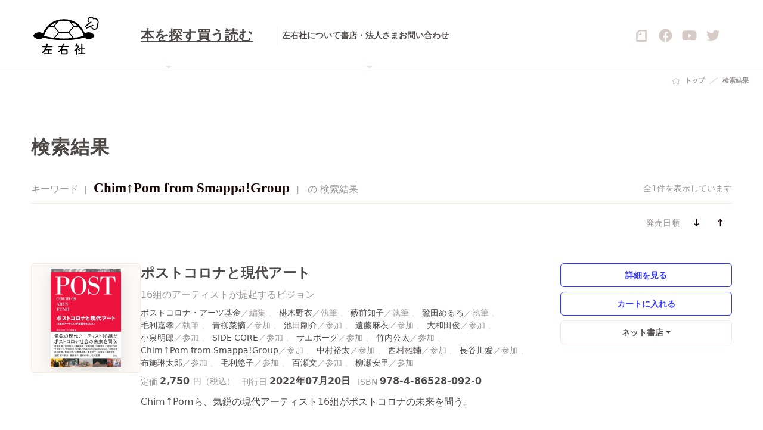

--- FILE ---
content_type: text/html; charset=UTF-8
request_url: https://sayusha.com/?search_query=Chim%E2%86%91Pom+from+Smappa%21Group&c=2
body_size: 7088
content:
<!DOCTYPE html>
<html lang="ja">

<head>
<meta charset="UTF-8" />
<meta name="viewport" content="width=device-width, initial-scale=1" />
<meta name="format-detection" content="telephone=no">
<title>検索結果：Chim↑Pom from Smappa!Group | 全1件 | 左右社 SAYUSHA</title>
<meta name='robots' content='noindex, follow, max-image-preview:large' />
<link rel='dns-prefetch' href='//fonts.gstatic.com' />
<link rel='dns-prefetch' href='//ajax.googleapis.com' />
<link rel='dns-prefetch' href='//api.w.org' />
<link rel='preconnect' href='//fonts.gstatic.com' />
<link rel='preconnect' href='//ajax.googleapis.com' />
<link rel="canonical" href="https://sayusha.com/?search_query=Chim%E2%86%91Pom+from+Smappa%21Group&#038;c=2" />
<link rel="alternate" type="application/atom+xml" title="左右社 SAYUSHA &raquo; フィード" href="https://sayusha.com/feed/atom" />
<meta name="description" content="左右社の本の検索結果一覧です" />
<meta name="twitter:card" content="summary_large_image" />
<meta name="twitter:site" content="@sayusha" />
<meta property="og:site_name" content="左右社 SAYUSHA" />
<meta property="og:locale" content="ja_JP" />
<meta property="og:type" content="article" />
<meta property="og:url" content="https://sayusha.com/?search_query=Chim%E2%86%91Pom+from+Smappa%21Group&#038;c=2" />
<meta property="og:title" content="検索結果 | 左右社 SAYUSHA" />
<meta property="og:description" content="左右社の本の検索結果一覧です" />
<meta property="og:image" content="https://sayusha.com/data/test/wp-content/themes/2025/assets/img/ogp-icon.webp" />
<link rel="shortcut icon" href="https://sayusha.com/data/test/wp-content/themes/2025/assets/img/favicons/favicon.ico">
<link rel="apple-touch-icon" sizes="180x180" href="https://sayusha.com/data/test/wp-content/themes/2025/assets/img/favicons/apple-touch-icon.png">
<link rel="icon" type="image/png" sizes="32x32" href="https://sayusha.com/data/test/wp-content/themes/2025/assets/img/favicons/favicon-32x32.png">
<link rel="icon" type="image/png" sizes="16x16" href="https://sayusha.com/data/test/wp-content/themes/2025/assets/img/favicons/favicon-16x16.png">
<link rel="manifest" href="https://sayusha.com/data/test/wp-content/themes/2025/assets/img/favicons/site.webmanifest">
<link rel="mask-icon" href="https://sayusha.com/data/test/wp-content/themes/2025/assets/img/favicons/safari-pinned-tab.svg" color="#f6e4dd">
<meta name="msapplication-TileColor" content="#f6e4dd">
<meta name="theme-color" content="#ffffff">
<link rel="stylesheet" id="theme-css"  href="https://sayusha.com/data/test/wp-content/themes/2025/assets/css/common.css" type="text/css" media="all" />
<script type="text/javascript" defer="defer" src="https://sayusha.com/data/test/wp-content/themes/2025/assets/js/common.js?ver=5.9.3" id="theme-js"></script>

                <script>
                    var ajaxUrl = 'https://sayusha.com/data/test/wp-admin/admin-ajax.php';
                </script>
        <style type="text/css">.broken_link, a.broken_link {
	text-decoration: line-through;
}</style><link rel="icon" href="https://sayusha.com/data/test/wp-content/uploads/cropped-siteicon-32x32.png" sizes="32x32" />
<link rel="icon" href="https://sayusha.com/data/test/wp-content/uploads/cropped-siteicon-192x192.png" sizes="192x192" />
<link rel="apple-touch-icon" href="https://sayusha.com/data/test/wp-content/uploads/cropped-siteicon-180x180.png" />
<meta name="msapplication-TileImage" content="https://sayusha.com/data/test/wp-content/uploads/cropped-siteicon-270x270.png" />
</head>
<body id="top">

<div class="l-wrapper" data-sticky-wrap>
<!--

ヘッダー

-->
<header class="l-header headroom--top">
	<div class="l-header__Innr">
		<h2 class="l-header__Innr-logo">
			<a href="https://sayusha.com"><img src="https://sayusha.com/data/test/wp-content/themes/2025/assets/img/logomark+logotype.svg" alt="左右社｜SAYUSHA"></a>
		</h2>
		
		<nav class="l-header__Innr-nav">
			<div class="p-nav">
				<ul class="p-nav__Lg">
					<li class="p-nav__Lg-item dropdown position-static">
						<button href="javascript:;" title="本を探す" id="searchBooks" class="p-nav__Lg-trigger dropdown-toggle" role="button" data-bs-toggle="dropdown" aria-expanded="false">
							本を探す
						</button>
						<div class="c-dd dropdown-menu" aria-labelledby="searchBooks">
							<div class="p-search">
								<div class="p-search__Innr">
									<ul id="menu-menu-main" class="p-search__Innr-nav"><li id="menu-item-12321" class="menu-item menu-item-type-taxonomy menu-item-object-category menu-item-12321"><a href="https://sayusha.com/./books" class="c-tl --p">ジャンル・シリーズから探す</a></li>
<li id="menu-item-12320" class="menu-item menu-item-type-taxonomy menu-item-object-category menu-item-12320"><a href="https://sayusha.com/./authors" class="c-tl --p">著者から探す</a></li>
<li id="menu-item-12322" class="menu-item menu-item-type-custom menu-item-object-custom menu-item-12322"><a href="https://sayusha.com/?search_query=&#038;c=2&#038;rep=2" class="c-tl --p">重版の本</a></li>
<li id="menu-item-12323" class="menu-item menu-item-type-custom menu-item-object-custom menu-item-12323"><a href="https://sayusha.com/?search_query=&#038;c=2&#038;bi_flag=ondemand" class="c-tl --p">オンデマンド</a></li>
<li id="menu-item-12876" class="menu-item menu-item-type-custom menu-item-object-custom menu-item-12876"><a href="http://sayusha.com/?search_query=%7B学術書%7D&#038;c=2" class="c-tl --p">学術書</a></li>
<li id="menu-item-12917" class="menu-item menu-item-type-custom menu-item-object-custom menu-item-12917"><a href="http://sayusha.com/?search_query=%7B語学書%7D&#038;c=2" class="c-tl --p">語学書</a></li>
<li id="menu-item-12978" class="menu-item menu-item-type-custom menu-item-object-custom menu-item-12978"><a href="http://sayusha.com/?search_query=%7B短歌%7D&#038;c=2" class="c-tl --p">短歌</a></li>
</ul>									<div class="p-search__Innr-search">

<form role="search" method="get" class="c-searchBox" action="https://sayusha.com/" id="search-books">
<button class="c-searchBox-button" type="submit"><p class="c-icon --search"></p></button>
<input class="c-searchBox-input c-input" type="search" id="item-search_query" name="search_query" value="Chim↑Pom from Smappa!Group" autocorrect="off" autocapitalize="off" placeholder="検索：空入力で全件表示" />
<input type="hidden" id="item-c" name="c" value="2" />
</form>





									</div>
								</div>
							</div>
						</div>
					</li>
					<li class="p-nav__Lg-item">
						<a href="http://sayusha-shop.shop-pro.jp/" target="_blank" title="本を買う">
							買う
						</a>
					</li>
					<li class="p-nav__Lg-item">
						<a href="https://sayusha.com/readings" title="本を読む">
							読む
						</a>
					</li>
				</ul>
				<ul class="p-nav__Md">
					<li class="p-nav__Md-item">
						<a href="https://sayusha.com/about" class="c-tl --f">左右社について</a>
					</li>
					<li class="p-nav__Md-item dropdown position-static">
						<button href="javascript:;" title="書店・法人さま" id="bookStores" class="p-nav__Md-trigger dropdown-toggle" role="button" data-bs-toggle="dropdown" aria-expanded="false">
							書店・法人さま
						</button>
						<div class="c-dd dropdown-menu" aria-labelledby="bookStores">
							<div class="p-bookStores">
								<div class="p-bookStores__Innr">
									<ul class="p-bookStores__Innr-nav">
										<li><a href="https://sayusha.com/for_booksellers" class="c-tl --p">書店さまへ</a></li>
										<li><a href="https://sayusha.com/for_museums_and_corporations" class="c-tl --p">美術館さま・法人さまへ</a></li>
									</ul>
								</div>
							</div>
						</div>
					</li>
					<li class="p-nav__Md-item">
						<a href="https://sayusha.com/contact" class="c-tl --f">お問い合わせ</a>
					</li>
				</ul>
			</div>
		</nav>
		
		<div class="l-header__Innr-sns">
			<ul class="c-ul">
				<li class="is-note">
					<a href="https://note.com/sayusha/" target="_blank">
						<svg id="icon-note" viewBox="0 0 80 80" fill="none" xmlns="http://www.w3.org/2000/svg">
							<path fill-rule="evenodd" clip-rule="evenodd" d="M34.9282 35.1648H25.5284C24.4464 35.1648 24.0406 35.0972 23.4996 34.962C21.9442 34.4886 20.727 32.9332 20.727 31.1074C20.727 29.2815 21.9442 27.7261 23.4996 27.2527C24.0406 27.0499 24.4464 27.0499 25.5284 27.0499H31.6146V20.9637C31.6146 19.8817 31.6822 19.4759 31.8175 18.9349C32.2908 17.3795 33.8462 16.1623 35.6721 16.1623C37.4979 16.1623 39.0533 17.3795 39.5267 18.9349C39.7295 19.4759 39.7295 19.8817 39.7295 20.9637V30.3635C39.7295 30.9045 39.7295 31.5131 39.5943 31.9865C39.2562 33.4066 37.9713 34.6915 36.5512 35.0296C36.0778 35.1648 35.5368 35.1648 34.9282 35.1648ZM65.2241 69.7887H14.6408V25.2916C14.6408 24.7506 14.8437 24.2096 15.2494 23.8039L28.3686 10.6847C28.7743 10.279 29.2477 10.0761 29.8563 10.0761H65.2241V69.7887ZM6.99919 17.7853C5.64669 19.1378 4.76757 20.8284 4.63232 22.7219C4.5647 22.9924 4.5647 23.4658 4.5647 23.9391V74.3195C4.5647 74.9958 4.5647 75.3339 4.63232 75.6044C4.8352 77.7684 6.79631 79.6619 8.9603 79.9324C9.2308 79.9324 9.56893 80 10.2452 80H69.7549C70.4312 80 70.7693 80 71.0398 79.9324C73.2038 79.7295 75.0973 77.7684 75.3678 75.6044C75.3678 75.3339 75.4354 74.9958 75.4354 74.3195V5.61285C75.4354 4.9366 75.4354 4.59848 75.3678 4.32798C75.1649 2.16399 73.2038 0.270499 71.0398 0C70.7017 0 70.3635 0 69.6873 0H28.5038C28.0305 0 27.5571 0 27.2866 0.0676247C25.3931 0.270499 23.7025 1.14962 22.35 2.43449L6.99919 17.7853Z"/>
						</svg>
					</a>
				</li>
				<li>
					<a href="https://www.facebook.com/people/%E5%B7%A6%E5%8F%B3%E7%A4%BE/100063478600096/" target="_blank">
						<div class="c-icon --facebook --lg"></div>
					</a>
				</li>
				<li>
					<a href="https://www.youtube.com/channel/UCfPFDH09wN-7U4c6kjx0s-g" target="_blank">
						<div class="c-icon --youtube --lg"></div>
					</a>
				</li>
				<li>
					<a href="https://twitter.com/sayusha" target="_blank">
						<div class="c-icon --twitter --lg"></div>
					</a>
				</li>
			</ul>
		</div>
		
		<div class="l-header__Innr-trigger">
			<button id="js-offCanvasMenuTrigger" class="c-hamburger">
				<span class="c-hamburger-box">
					<span class="c-hamburger-inner"></span>
				</span>
			</button>
		</div>
	</div>
</header>


<main class="l-main">

<div class="c-breadcrumb"><div class="c-breadcrumb__Innr">
<div class="c-breadcrumb__Innr-item is-home"><a href="https://sayusha.com">トップ</a></div>
<div class="c-breadcrumb__Innr-item"><p>検索結果</p></div>
</div></div>

	
	<div class="l-c l-list">
		<div class="l-c__Col l-list__Innr col_1">
			<div class="l-c__Col-head l-list__Innr-head">
				<div class="p-heading">
					<div class="p-heading__Innr">
						<h2 class="p-heading__Innr-body">検索結果</h2>
					</div>
				</div>
			</div>
			<div class="l-c__Col-body">


				<div class="l-list__Innr-result">
					<div class="c-textBody">
						キーワード［ <strong>Chim↑Pom from Smappa!Group</strong> ］ の 検索結果					</div>
					<div class="caption">
						全1件を表示しています					</div>
				</div>
				<div class="l-list__Innr-refine">
					<div class="c-refine">
						<div class="c-refine__Innr">
							<ul class="c-refine__Innr-formList">
								<li class="label">
									<label for="select[1]">発売日順</label>
								</li>
							</ul>


							<ul class="c-refine__Innr-action">
								<li><a class="btn btn-transparent --sm has --l --long-arrow-down" href="?search_query=Chim%E2%86%91Pom+from+Smappa%21Group&c=2&o=d-pub"></a></li>
								<li><a class="btn btn-transparent --sm has --l --long-arrow-up" href="?search_query=Chim%E2%86%91Pom+from+Smappa%21Group&c=2&o=a-pub"></a></li>
							</ul>
						</div>
					</div>
				</div>
				<div class="l-list__Innr-body">


<article class="c-listItem">
<div class="c-listItem__Innr">
<div class="c-listItem__Innr-image">
<a href="https://sayusha.com/books/-/isbn9784865280920" rel="bookmark">
<figure style="width: 100%; height: 100%; text-align: center; padding: 0.5em;">
<img src="https://sayusha.com/data/test/wp-content/uploads/9784865280920-361x512.webp" width="361" height="512" loading="lazy" decoding="async" style="object-fit: contain; max-width: 100%; max-height: 100%; filter: drop-shadow( 0 0.5em 0.75em rgba(0,0,0,0.1) ); box-shadow: none; border: none; " alt="ポストコロナと現代アート　16組のアーティストが提起するビジョン">
</figure>
</a>
</div>
<div class="c-listItem__Innr-body">
<h2 class="title">
<a href="https://sayusha.com/books/-/isbn9784865280920" rel="bookmark" class="c-tl --f">ポストコロナと現代アート</a>
</h2>
<h3 class="sub">16組のアーティストが提起するビジョン</h3>
<div class="author"><a href="https://sayusha.com/?search_query=%E3%83%9D%E3%82%B9%E3%83%88%E3%82%B3%E3%83%AD%E3%83%8A%E3%83%BB%E3%82%A2%E3%83%BC%E3%83%84%E5%9F%BA%E9%87%91&c=2" data-unit="編集" rel="search" class="c-tl --p">ポストコロナ・アーツ基金</a>
<a href="https://sayusha.com/?search_query=%E6%A4%B9%E6%9C%A8%E9%87%8E%E8%A1%A3&c=2" data-unit="執筆" rel="search" class="c-tl --p">椹木野衣</a>
<a href="https://sayusha.com/?search_query=%E8%97%AA%E5%89%8D%E7%9F%A5%E5%AD%90&c=2" data-unit="執筆" rel="search" class="c-tl --p">藪前知子</a>
<a href="https://sayusha.com/?search_query=%E9%B7%B2%E7%94%B0%E3%82%81%E3%82%8B%E3%82%8D&c=2" data-unit="執筆" rel="search" class="c-tl --p">鷲田めるろ</a>
<a href="https://sayusha.com/?search_query=%E6%AF%9B%E5%88%A9%E5%98%89%E5%AD%9D&c=2" data-unit="執筆" rel="search" class="c-tl --p">毛利嘉孝</a>
<a href="https://sayusha.com/?search_query=%E9%9D%92%E6%9F%B3%E8%8F%9C%E6%91%98&c=2" data-unit="参加" rel="search" class="c-tl --p">青柳菜摘</a>
<a href="https://sayusha.com/?search_query=%E6%B1%A0%E7%94%B0%E5%89%9B%E4%BB%8B&c=2" data-unit="参加" rel="search" class="c-tl --p">池田剛介</a>
<a href="https://sayusha.com/?search_query=%E9%81%A0%E8%97%A4%E9%BA%BB%E8%A1%A3&c=2" data-unit="参加" rel="search" class="c-tl --p">遠藤麻衣</a>
<a href="https://sayusha.com/?search_query=%E5%A4%A7%E5%92%8C%E7%94%B0%E4%BF%8A&c=2" data-unit="参加" rel="search" class="c-tl --p">大和田俊</a>
<a href="https://sayusha.com/?search_query=%E5%B0%8F%E6%B3%89%E6%98%8E%E9%83%8E&c=2" data-unit="参加" rel="search" class="c-tl --p">小泉明郎</a>
<a href="https://sayusha.com/?search_query=SIDE+CORE&c=2" data-unit="参加" rel="search" class="c-tl --p">SIDE CORE</a>
<a href="https://sayusha.com/?search_query=%E3%82%B5%E3%82%A8%E3%83%9C%E3%83%BC%E3%82%B0&c=2" data-unit="参加" rel="search" class="c-tl --p">サエボーグ</a>
<a href="https://sayusha.com/?search_query=%E7%AB%B9%E5%86%85%E5%85%AC%E5%A4%AA&c=2" data-unit="参加" rel="search" class="c-tl --p">竹内公太</a>
<a href="https://sayusha.com/?search_query=Chim%E2%86%91Pom+from+Smappa%21Group&c=2" data-unit="参加" rel="search" class="c-tl --p">Chim↑Pom from Smappa!Group</a>
<a href="https://sayusha.com/?search_query=%E4%B8%AD%E6%9D%91%E8%A3%95%E5%A4%AA&c=2" data-unit="参加" rel="search" class="c-tl --p">中村裕太</a>
<a href="https://sayusha.com/?search_query=%E8%A5%BF%E6%9D%91%E9%9B%84%E8%BC%94&c=2" data-unit="参加" rel="search" class="c-tl --p">西村雄輔</a>
<a href="https://sayusha.com/?search_query=%E9%95%B7%E8%B0%B7%E5%B7%9D%E6%84%9B&c=2" data-unit="参加" rel="search" class="c-tl --p">長谷川愛</a>
<a href="https://sayusha.com/?search_query=%E5%B8%83%E6%96%BD%E7%90%B3%E5%A4%AA%E9%83%8E&c=2" data-unit="参加" rel="search" class="c-tl --p">布施琳太郎</a>
<a href="https://sayusha.com/?search_query=%E6%AF%9B%E5%88%A9%E6%82%A0%E5%AD%90&c=2" data-unit="参加" rel="search" class="c-tl --p">毛利悠子</a>
<a href="https://sayusha.com/?search_query=%E7%99%BE%E7%80%AC%E6%96%87&c=2" data-unit="参加" rel="search" class="c-tl --p">百瀬文</a>
<a href="https://sayusha.com/?search_query=%E6%9F%B3%E7%80%AC%E5%AE%89%E9%87%8C&c=2" data-unit="参加" rel="search" class="c-tl --p">柳瀬安里</a>
</div>
<div class="spec">
<dl class="c-dl multi --r">
<dt>定価</dt>
<dd class="price">
2,750
<span class="unit">円（税込）</span>
</dd>
</dl>
<dl class="c-dl multi --r"><dt>刊行日</dt><dd>2022年07月20日 </dd></dl>
<dl class="c-dl multi --r"><dt>ISBN</dt><dd>978-4-86528-092-0</dd></dl>
</div>
<div class="body">
<div class="c-textBody">Chim↑Pomら、気鋭の現代アーティスト16組がポストコロナの未来を問う。</div>
</div>
</div>
<div class="c-listItem__Innr-action">
<div class="biblio">
<a href="https://sayusha.com/books/-/isbn9784865280920" rel="bookmark" class="btn btn-secondary --sm">詳細を見る</a>
</div>
<div class="colorMe"><script type="text/javascript" src="https://sayusha-shop.shop-pro.jp?mode=cartjs&pid=169174005&style=basic&name=n&img=n&expl=n&;stock=n&price=n&inq=n&sk=n" charset="utf-8"></script></div>
<div class="c-external dropdown"  data-category="share">
<a href="javascript:;" id="share" class="c-external-link btn btn-tertiary --sm dropdown-toggle" role="button" data-bs-toggle="dropdown" aria-expanded="false">ネット書店</a>
<div class="dropdown-menu"  aria-labelledby="share">
		
<ul class="c-external__Innr">
<li class="c-external__Innr-item">
<a href="https://www.amazon.co.jp/dp/4865280928/" rel="noopener" target="_blank" class="btn btn-tertiary --xs is-amazon"><img src="https://sayusha.com/data/test/wp-content/themes/2025/assets/img/stores/amazon.svg" alt="Amazon" decoding="async" /></a>
</li>
<li class="c-external__Innr-item">
<a href="http://books.rakuten.co.jp/rdt/item/?sid=213310&#038;sno=ISBN:9784865280920" rel="noopener" target="_blank" class="btn btn-tertiary --xs is-rakuten"><img src="https://sayusha.com/data/test/wp-content/themes/2025/assets/img/stores/rakuten.svg" alt="楽天ブックス" decoding="async" /></a>
</li>
<li class="c-external__Innr-item">
<a href="http://honto.jp/isbn/9784865280920" rel="noopener" target="_blank" class="btn btn-tertiary --xs is-honto"><img src="https://sayusha.com/data/test/wp-content/themes/2025/assets/img/stores/honto.svg" alt="honto" decoding="async" /></a>
</li>
<li class="c-external__Innr-item">
<a href="https://www.kinokuniya.co.jp/f/dsg-01-9784865280920" rel="noopener" target="_blank" class="btn btn-tertiary --xs is-kinokuniya"><img src="https://sayusha.com/data/test/wp-content/themes/2025/assets/img/stores/kinokuniya.svg" alt="紀伊國屋書店" decoding="async" /></a>
</li>
<li class="c-external__Innr-item">
<a href="https://7net.omni7.jp/detail_isbn/9784865280920" rel="noopener" target="_blank" class="btn btn-tertiary --xs is-omni7"><img src="https://sayusha.com/data/test/wp-content/themes/2025/assets/img/stores/omni7.webp" alt="Omni7" decoding="async" /></a>
</li>
<div class="c-external__Innr-caption"><p class="c-asterisk --xs">書店によっては、在庫のない場合や取扱いのない場合があります。あらかじめご了承ください。</p><p class="c-asterisk --xs">詳しい購入方法は、各ネット書店のサイトにてご確認ください。</p></div>
</ul>
</div></div>
</div>
</div>
</article>


</div>



			</div>
		</div>
	</div>

	


</main>

</div>
<!--

フッター

-->
<footer class="l-footer" data-sticky-footer>
	<div class="l-footer__Innr">
		<h2 class="l-footer__Innr-head">
			<a href="https://sayusha.com">
			  <picture class="c-chapterTitle__Lead">
				  <source srcset="https://sayusha.com/data/test/wp-content/themes/2025/assets/img/logotype.svg" media="(min-width: 1192px)">
				  <img src="https://sayusha.com/data/test/wp-content/themes/2025/assets/img/logotype.svg" alt="左右社｜SAYUSHA">
			  </picture>
			</a>
		</h2>
		<div class="l-footer__Innr-nav">
			<ul class="pri">
				<li><a href="https://sayusha.com/books" class="c-tl --ff">本を探す</a></li>
				<li><a href="http://sayusha-shop.shop-pro.jp/" target="_blank" class="c-tl --ff">買う</a></li>
				<li><a href="https://sayusha.com/readings" class="c-tl --ff">読む</a></li>
			</ul>
			<ul class="sec">
				<li><a href="https://sayusha.com/about" class="c-tl --f">左右社について</a></li>
				<li><a href="https://sayusha.com/for_booksellers" class="c-tl --f">書店さまへ</a></li>
				<li><a href="https://sayusha.com/for_museums_and_corporations" class="c-tl --f">美術館さま・法人さまへ</a></li>
				<li><a href="https://sayusha.com/contact" class="c-tl --f">お問い合わせ</a></li>
			</ul>
			<ul class="ter">
				<li><a href="https://sayusha.com/recruit" class="c-tl --p">採用情報</a></li>
				<li><a href="https://sayusha.com/privacy_policy" class="c-tl --p">プライバシーポリシー</a></li>
			</ul>
		</div>
		<div class="l-footer__Innr-info">
			<dl class="c-dl --r">
				<dt>住所</dt>
				<dd>
					<a href="https://goo.gl/maps/ks4kAioNY1e99eEFA" target="_blank" class="c-tl --pp has --r --external-link-alt">
						〒151-0051<br class="--xl">
						東京都渋谷区千駄ヶ谷3丁目55-12<br>
						ヴィラパルテノンB1
					</a>
				</dd>
			</dl>
			<dl class="c-dl --r">
				<dt>電話番号</dt>
				<dd>
					<span>（編集）</span><a href="tel:0357866030" class="c-tl --f">03-5786-6030</a><br>
					<span>（営業）</span><a href="tel:0357866031" class="c-tl --f">03-5786-6031</a>
				</dd>
			</dl>
			<dl class="c-dl --r">
				<dt>ファックス</dt>
				<dd>
					<span>（共通）</span>03-5786-6032
				</dd>
			</dl>
			<dl class="c-dl --r">
				<dt>メール</dt>
				<dd>info@sayusha.com</dd>
			</dl>
		</div>
		<div class="l-footer__Innr-sns">
			<ul class="c-ul">
				<li class="is-note">
					<a href="https://note.com/sayusha/" target="_blank">
						<svg id="icon-note" viewBox="0 0 80 80" fill="none" xmlns="http://www.w3.org/2000/svg">
							<path fill-rule="evenodd" clip-rule="evenodd" d="M34.9282 35.1648H25.5284C24.4464 35.1648 24.0406 35.0972 23.4996 34.962C21.9442 34.4886 20.727 32.9332 20.727 31.1074C20.727 29.2815 21.9442 27.7261 23.4996 27.2527C24.0406 27.0499 24.4464 27.0499 25.5284 27.0499H31.6146V20.9637C31.6146 19.8817 31.6822 19.4759 31.8175 18.9349C32.2908 17.3795 33.8462 16.1623 35.6721 16.1623C37.4979 16.1623 39.0533 17.3795 39.5267 18.9349C39.7295 19.4759 39.7295 19.8817 39.7295 20.9637V30.3635C39.7295 30.9045 39.7295 31.5131 39.5943 31.9865C39.2562 33.4066 37.9713 34.6915 36.5512 35.0296C36.0778 35.1648 35.5368 35.1648 34.9282 35.1648ZM65.2241 69.7887H14.6408V25.2916C14.6408 24.7506 14.8437 24.2096 15.2494 23.8039L28.3686 10.6847C28.7743 10.279 29.2477 10.0761 29.8563 10.0761H65.2241V69.7887ZM6.99919 17.7853C5.64669 19.1378 4.76757 20.8284 4.63232 22.7219C4.5647 22.9924 4.5647 23.4658 4.5647 23.9391V74.3195C4.5647 74.9958 4.5647 75.3339 4.63232 75.6044C4.8352 77.7684 6.79631 79.6619 8.9603 79.9324C9.2308 79.9324 9.56893 80 10.2452 80H69.7549C70.4312 80 70.7693 80 71.0398 79.9324C73.2038 79.7295 75.0973 77.7684 75.3678 75.6044C75.3678 75.3339 75.4354 74.9958 75.4354 74.3195V5.61285C75.4354 4.9366 75.4354 4.59848 75.3678 4.32798C75.1649 2.16399 73.2038 0.270499 71.0398 0C70.7017 0 70.3635 0 69.6873 0H28.5038C28.0305 0 27.5571 0 27.2866 0.0676247C25.3931 0.270499 23.7025 1.14962 22.35 2.43449L6.99919 17.7853Z"/>
						</svg>
					</a>
				</li>
				<li>
					<a href="https://www.facebook.com/people/%E5%B7%A6%E5%8F%B3%E7%A4%BE/100063478600096/" target="_blank">
						<div class="c-icon --facebook --lg"></div>
					</a>
				</li>
				<li>
					<a href="https://www.youtube.com/channel/UCfPFDH09wN-7U4c6kjx0s-g" target="_blank">
						<div class="c-icon --youtube --lg"></div>
					</a>
				</li>
				<li>
					<a href="https://twitter.com/sayusha" target="_blank">
						<div class="c-icon --twitter --lg"></div>
					</a>
				</li>
			</ul>
		</div>
		<div class="l-footer__Innr-anchor">
			<div class="c-pageTop">
				<a href="#top" class="c-pageTop-body"></a>
			</div>
		</div>
		<div class="l-footer__Innr-copyrights">
			<h6>
				&copy;&nbsp;
				<script>document.write(new Date().getFullYear());</script>&nbsp;Sayusha&nbsp;All Rights Reserved.
			</h6>
		</div>
	</div>
</footer>
<!--

オフキャンバスメニュー

-->
<div id="js-offCanvasMenu" class="js-offCanvasMenu">
	<div class="l-offCanvasMenu">
		<div class="l-offCanvasMenu__Innr">
			<div class="l-offCanvasMenu__Innr-trigger">
				<button id="js-offCanvasMenuHidden" class="c-hamburger is-active">
					<span class="c-hamburger-box">
						<span class="c-hamburger-inner"></span>
					</span>
				</button>
			</div>
			<div class="l-offCanvasMenu__Innr-head">
				<h2>
					<a href="https://sayusha.com">
						<img src="https://sayusha.com/data/test/wp-content/themes/2025/assets/img/logomark+logotype.svg" alt="左右社｜SAYUSHA">
					</a>
				</h2>
			</div>
			<div class="l-offCanvasMenu__Innr-nav">
				<nav class="p-ocmNav">
					<ul class="p-ocmNav__Main">
						<li class="p-ocmNav__Main-trigger" data-houdini-toggle="SearchBooks">本を探す</li>
						<div class="p-ocmNav__Main-container" id="SearchBooks" data-houdini-group="SearchBooks">
						<ul id="menu-menu-main-1" class="menu"><li class="menu-item menu-item-type-taxonomy menu-item-object-category menu-item-12321 p-ocmNav__Main-item"><a href="https://sayusha.com/./books" class="c-tl has --l --chevron-right">ジャンル・シリーズから探す</a></li>
<li class="menu-item menu-item-type-taxonomy menu-item-object-category menu-item-12320 p-ocmNav__Main-item"><a href="https://sayusha.com/./authors" class="c-tl has --l --chevron-right">著者から探す</a></li>
<li class="menu-item menu-item-type-custom menu-item-object-custom menu-item-12322 p-ocmNav__Main-item"><a href="https://sayusha.com/?search_query=&#038;c=2&#038;rep=2" class="c-tl has --l --chevron-right">重版の本</a></li>
<li class="menu-item menu-item-type-custom menu-item-object-custom menu-item-12323 p-ocmNav__Main-item"><a href="https://sayusha.com/?search_query=&#038;c=2&#038;bi_flag=ondemand" class="c-tl has --l --chevron-right">オンデマンド</a></li>
<li class="menu-item menu-item-type-custom menu-item-object-custom menu-item-12876 p-ocmNav__Main-item"><a href="http://sayusha.com/?search_query=%7B学術書%7D&#038;c=2" class="c-tl has --l --chevron-right">学術書</a></li>
<li class="menu-item menu-item-type-custom menu-item-object-custom menu-item-12917 p-ocmNav__Main-item"><a href="http://sayusha.com/?search_query=%7B語学書%7D&#038;c=2" class="c-tl has --l --chevron-right">語学書</a></li>
<li class="menu-item menu-item-type-custom menu-item-object-custom menu-item-12978 p-ocmNav__Main-item"><a href="http://sayusha.com/?search_query=%7B短歌%7D&#038;c=2" class="c-tl has --l --chevron-right">短歌</a></li>
</ul>						</div>
						<li class="p-ocmNav__Main-item"><a href="http://sayusha-shop.shop-pro.jp/" target="_blank" class="c-tl has --l --chevron-right">買う</a></li>
						<li class="p-ocmNav__Main-item"><a href="https://sayusha.com/readings" class="c-tl has --l --chevron-right">読む</a></li>
					</ul>
					<ul class="p-ocmNav__Sub">
						<li class="p-ocmNav__Sub-item"><a href="https://sayusha.com/about" class="c-tl has --l --shapes">左右社について</a></li>
						<li class="p-ocmNav__Sub-item"><a href="https://sayusha.com/for_booksellers" class="c-tl has --l --books">書店さまへ</a></li>
						<li class="p-ocmNav__Sub-item"><a href="https://sayusha.com/contact" class="c-tl has --l --envelope">お問い合わせ</a></li>
					</ul>
				</nav>
			</div>
			<div class="l-offCanvasMenu__Innr-info">
				<dl class="c-dl --r">
					<dt>住所</dt>
					<dd>
						<a href="https://goo.gl/maps/ks4kAioNY1e99eEFA" target="_blank" class="c-tl --pp has --r --external-link-alt">
						〒151-0051<br class="--xl">
						東京都渋谷区千駄ヶ谷3丁目55-12<br>
						ヴィラパルテノンB1
					</a>
					</dd>
				</dl>
				<dl class="c-dl --r">
					<dt>電話番号</dt>
					<dd>
						<span>（編集）</span><a href="tel:0357866030" class="c-tl --f">03-5786-6030</a><br>
						<span>（営業）</span><a href="tel:0357866031" class="c-tl --f">03-5786-6031</a>
					</dd>
				</dl>
				<dl class="c-dl --r">
					<dt>ファックス</dt>
					<dd>
						<span>（共通）</span>03-5786-6032
					</dd>
				</dl>
				<dl class="c-dl --r">
					<dt>メール</dt>
					<dd>info@sayusha.com</dd>
				</dl>
			</div>
			<div class="l-offCanvasMenu__Innr-sns">
				<ul class="c-ul">
					<li class="is-note">
						<a href="https://note.com/sayusha/" target="_blank">
						<svg id="icon-note" viewBox="0 0 80 80" fill="none" xmlns="http://www.w3.org/2000/svg">
							<path fill-rule="evenodd" clip-rule="evenodd" d="M34.9282 35.1648H25.5284C24.4464 35.1648 24.0406 35.0972 23.4996 34.962C21.9442 34.4886 20.727 32.9332 20.727 31.1074C20.727 29.2815 21.9442 27.7261 23.4996 27.2527C24.0406 27.0499 24.4464 27.0499 25.5284 27.0499H31.6146V20.9637C31.6146 19.8817 31.6822 19.4759 31.8175 18.9349C32.2908 17.3795 33.8462 16.1623 35.6721 16.1623C37.4979 16.1623 39.0533 17.3795 39.5267 18.9349C39.7295 19.4759 39.7295 19.8817 39.7295 20.9637V30.3635C39.7295 30.9045 39.7295 31.5131 39.5943 31.9865C39.2562 33.4066 37.9713 34.6915 36.5512 35.0296C36.0778 35.1648 35.5368 35.1648 34.9282 35.1648ZM65.2241 69.7887H14.6408V25.2916C14.6408 24.7506 14.8437 24.2096 15.2494 23.8039L28.3686 10.6847C28.7743 10.279 29.2477 10.0761 29.8563 10.0761H65.2241V69.7887ZM6.99919 17.7853C5.64669 19.1378 4.76757 20.8284 4.63232 22.7219C4.5647 22.9924 4.5647 23.4658 4.5647 23.9391V74.3195C4.5647 74.9958 4.5647 75.3339 4.63232 75.6044C4.8352 77.7684 6.79631 79.6619 8.9603 79.9324C9.2308 79.9324 9.56893 80 10.2452 80H69.7549C70.4312 80 70.7693 80 71.0398 79.9324C73.2038 79.7295 75.0973 77.7684 75.3678 75.6044C75.3678 75.3339 75.4354 74.9958 75.4354 74.3195V5.61285C75.4354 4.9366 75.4354 4.59848 75.3678 4.32798C75.1649 2.16399 73.2038 0.270499 71.0398 0C70.7017 0 70.3635 0 69.6873 0H28.5038C28.0305 0 27.5571 0 27.2866 0.0676247C25.3931 0.270499 23.7025 1.14962 22.35 2.43449L6.99919 17.7853Z"/>
						</svg>
					</a>
					</li>
					<li>
						<a href="https://www.facebook.com/people/%E5%B7%A6%E5%8F%B3%E7%A4%BE/100063478600096/" target="_blank">
						<div class="c-icon --facebook --lg"></div>
					</a>
					</li>
					<li>
						<a href="https://www.youtube.com/channel/UCfPFDH09wN-7U4c6kjx0s-g" target="_blank">
						<div class="c-icon --youtube --lg"></div>
					</a>
					</li>
					<li>
						<a href="https://twitter.com/sayusha" target="_blank">
						<div class="c-icon --twitter --lg"></div>
					</a>
					</li>
				</ul>
			</div>
			<div class="l-offCanvasMenu__Innr-privacy">
				<ul class="c-ul">
					<li><a href="https://sayusha.com/recruit" class="c-tl --pp">採用情報</a></li>
					<li><a href="https://sayusha.com/privacy_policy" class="c-tl --pp">プライバシーポリシー</a></li>
				</ul>
			</div>
			<div class="l-offCanvasMenu__Innr-copyrights">
				<h6>
					&copy;&nbsp;
					<script>document.write(new Date().getFullYear());</script>&nbsp;Sayusha&nbsp;All Rights Reserved.
				</h6>
			</div>
		</div>
	</div>
</div>

<!-- 0.420seconds. 44queries. 10259KB. -->
</body>
</html>

--- FILE ---
content_type: text/css
request_url: https://sayusha.com/data/test/wp-content/themes/2025/assets/css/common.css
body_size: 38636
content:
/*@import url(https://fonts.googleapis.com/css2?family=Lato:wght@400;700&display=swap);*/
.dropdown, .dropend, .dropstart, .dropup {
  position: relative
}
.dropdown-toggle {
  white-space: nowrap
}
.dropdown-toggle::after {
  display: inline-block;
  margin-left: .255em;
  vertical-align: .255em;
  content: "";
  border-top: .3em solid;
  border-right: .3em solid transparent;
  border-bottom: 0;
  border-left: .3em solid transparent
}
.dropdown-toggle:empty::after {
  margin-left: 0
}
.dropdown-menu {
  position: absolute;
  z-index: 1000;
  display: none;
  min-width: 10rem;
  padding: .5rem 0;
  margin: 0;
  font-size: 1rem;
  color: #212529;
  text-align: left;
  list-style: none;
  background-color: #fff;
  background-clip: padding-box;
  border: 1px solid rgba(0, 0, 0, 0.15);
  border-radius: .25rem
}
.dropup .dropdown-toggle::after {
  display: inline-block;
  margin-left: .255em;
  vertical-align: .255em;
  content: "";
  border-top: 0;
  border-right: .3em solid transparent;
  border-bottom: .3em solid;
  border-left: .3em solid transparent
}
.dropup .dropdown-toggle:empty::after {
  margin-left: 0
}
.dropend .dropdown-toggle::after {
  display: inline-block;
  margin-left: .255em;
  vertical-align: .255em;
  content: "";
  border-top: .3em solid transparent;
  border-right: 0;
  border-bottom: .3em solid transparent;
  border-left: .3em solid
}
.dropend .dropdown-toggle:empty::after {
  margin-left: 0
}
.dropend .dropdown-toggle::after {
  vertical-align: 0
}
.dropstart .dropdown-toggle::after {
  display: inline-block;
  margin-left: .255em;
  vertical-align: .255em;
  content: ""
}
.dropstart .dropdown-toggle::after {
  display: none
}
.dropstart .dropdown-toggle::before {
  display: inline-block;
  margin-right: .255em;
  vertical-align: .255em;
  content: "";
  border-top: .3em solid transparent;
  border-right: .3em solid;
  border-bottom: .3em solid transparent
}
.dropstart .dropdown-toggle:empty::after {
  margin-left: 0
}
.dropstart .dropdown-toggle::before {
  vertical-align: 0
}
.dropdown-item {
  display: block;
  width: 100%;
  padding: .25rem 1rem;
  clear: both;
  font-weight: 400;
  color: #212529;
  text-align: inherit;
  text-decoration: none;
  white-space: nowrap;
  background-color: transparent;
  border: 0
}
.dropdown-item:focus, .dropdown-item:hover {
  color: #1e2125;
  background-color: #e9ecef
}
.dropdown-item.active, .dropdown-item:active {
  color: #fff;
  text-decoration: none;
  background-color: #0d6efd
}
.dropdown-item.disabled, .dropdown-item:disabled {
  color: #adb5bd;
  pointer-events: none;
  background-color: transparent
}
.dropdown-menu.show {
  display: block
}
.table {
  --bs-table-bg: transparent;
  --bs-table-accent-bg: transparent;
  --bs-table-striped-color: #212529;
  --bs-table-striped-bg: rgba(0, 0, 0, 0.05);
  --bs-table-active-color: #212529;
  --bs-table-active-bg: rgba(0, 0, 0, 0.1);
  --bs-table-hover-color: #212529;
  --bs-table-hover-bg: rgba(0, 0, 0, 0.075);
  width: 100%;
  margin-bottom: 1rem;
  color: #212529;
  vertical-align: top;
  border-color: #dee2e6
}
.table>:not(caption)>*>* {
  padding: .5rem .5rem;
  background-color: var(--bs-table-bg);
  border-bottom-width: 1px;
  box-shadow: inset 0 0 0 9999px var(--bs-table-accent-bg)
}
.table>tbody {
  vertical-align: inherit
}
.table>:not(:last-child)>:last-child>* {
  border-bottom-color: currentColor
}
/*! Yaku Han JP v3.4.1 (OFL-1.1 AND MIT) by Qrac */
/*! Type: YakuHanJP_Noto - Based on Noto Sans CJK JP */
/*
@font-face {
  font-family: YakuHanJP_Noto;
  font-style: normal;
  font-weight: 100;
  font-display: swap;
  src: url(../fonts/YakuHanJP/YakuHanJP-Thin.eot);
  src: url(../fonts/YakuHanJP/YakuHanJP-Thin.woff2) format("woff2"), url(../fonts/YakuHanJP/YakuHanJP-Thin.woff) format("woff");
  unicode-range: U+3001, U+3002, U+3008, U+3009, U+300a, U+300b, U+300c, U+300d, U+300e, U+300f, U+3010, U+3011, U+3014, U+3015, U+30fb, U+ff01, U+ff08, U+ff09, U+ff1a, U+ff1b, U+ff1f, U+ff3b, U+ff3d, U+ff5b, U+ff5d
}
@font-face {
  font-family: YakuHanJP_Noto;
  font-style: normal;
  font-weight: 300;
  font-display: swap;
  src: url(../fonts/YakuHanJP/YakuHanJP-Light.eot);
  src: url(../fonts/YakuHanJP/YakuHanJP-Light.woff2) format("woff2"), url(../fonts/YakuHanJP/YakuHanJP-Light.woff) format("woff");
  unicode-range: U+3001, U+3002, U+3008, U+3009, U+300a, U+300b, U+300c, U+300d, U+300e, U+300f, U+3010, U+3011, U+3014, U+3015, U+30fb, U+ff01, U+ff08, U+ff09, U+ff1a, U+ff1b, U+ff1f, U+ff3b, U+ff3d, U+ff5b, U+ff5d
}
@font-face {
  font-family: YakuHanJP_Noto;
  font-style: normal;
  font-weight: 400;
  font-display: swap;
  src: url(../fonts/YakuHanJP/YakuHanJP-Regular.eot);
  src: url(../fonts/YakuHanJP/YakuHanJP-Regular.woff2) format("woff2"), url(../fonts/YakuHanJP/YakuHanJP-Regular.woff) format("woff");
  unicode-range: U+3001, U+3002, U+3008, U+3009, U+300a, U+300b, U+300c, U+300d, U+300e, U+300f, U+3010, U+3011, U+3014, U+3015, U+30fb, U+ff01, U+ff08, U+ff09, U+ff1a, U+ff1b, U+ff1f, U+ff3b, U+ff3d, U+ff5b, U+ff5d
}
@font-face {
  font-family: YakuHanJP_Noto;
  font-style: normal;
  font-weight: 500;
  font-display: swap;
  src: url(../fonts/YakuHanJP/YakuHanJP-Medium.eot);
  src: url(../fonts/YakuHanJP/YakuHanJP-Medium.woff2) format("woff2"), url(../fonts/YakuHanJP/YakuHanJP-Medium.woff) format("woff");
  unicode-range: U+3001, U+3002, U+3008, U+3009, U+300a, U+300b, U+300c, U+300d, U+300e, U+300f, U+3010, U+3011, U+3014, U+3015, U+30fb, U+ff01, U+ff08, U+ff09, U+ff1a, U+ff1b, U+ff1f, U+ff3b, U+ff3d, U+ff5b, U+ff5d
}
@font-face {
  font-family: YakuHanJP_Noto;
  font-style: normal;
  font-weight: 700;
  font-display: swap;
  src: url(../fonts/YakuHanJP/YakuHanJP-Bold.eot);
  src: url(../fonts/YakuHanJP/YakuHanJP-Bold.woff2) format("woff2"), url(../fonts/YakuHanJP/YakuHanJP-Bold.woff) format("woff");
  unicode-range: U+3001, U+3002, U+3008, U+3009, U+300a, U+300b, U+300c, U+300d, U+300e, U+300f, U+3010, U+3011, U+3014, U+3015, U+30fb, U+ff01, U+ff08, U+ff09, U+ff1a, U+ff1b, U+ff1f, U+ff3b, U+ff3d, U+ff5b, U+ff5d
}
@font-face {
  font-family: YakuHanJP_Noto;
  font-style: normal;
  font-weight: 900;
  font-display: swap;
  src: url(../fonts/YakuHanJP/YakuHanJP-Black.eot);
  src: url(../fonts/YakuHanJP/YakuHanJP-Black.woff2) format("woff2"), url(../fonts/YakuHanJP/YakuHanJP-Black.woff) format("woff");
  unicode-range: U+3001, U+3002, U+3008, U+3009, U+300a, U+300b, U+300c, U+300d, U+300e, U+300f, U+3010, U+3011, U+3014, U+3015, U+30fb, U+ff01, U+ff08, U+ff09, U+ff1a, U+ff1b, U+ff1f, U+ff3b, U+ff3d, U+ff5b, U+ff5d
}
*/
/*! Yaku Han JP v3.4.1 (OFL-1.1 AND MIT) by Qrac */
/*! Type: YakuHanJPs_Noto - Based on Noto Sans CJK JP */
/*
@font-face {
  font-family: YakuHanJPs_Noto;
  font-style: normal;
  font-weight: 100;
  font-display: swap;
  src: url(../fonts/YakuHanJPs/YakuHanJPs-Thin.eot);
  src: url(../fonts/YakuHanJPs/YakuHanJPs-Thin.woff2) format("woff2"), url(../fonts/YakuHanJPs/YakuHanJPs-Thin.woff) format("woff");
  unicode-range: U+3008, U+3009, U+300a, U+300b, U+300c, U+300d, U+300e, U+300f, U+3010, U+3011, U+3014, U+3015, U+ff08, U+ff09, U+ff3b, U+ff3d, U+ff5b, U+ff5d
}
@font-face {
  font-family: YakuHanJPs_Noto;
  font-style: normal;
  font-weight: 300;
  font-display: swap;
  src: url(../fonts/YakuHanJPs/YakuHanJPs-Light.eot);
  src: url(../fonts/YakuHanJPs/YakuHanJPs-Light.woff2) format("woff2"), url(../fonts/YakuHanJPs/YakuHanJPs-Light.woff) format("woff");
  unicode-range: U+3008, U+3009, U+300a, U+300b, U+300c, U+300d, U+300e, U+300f, U+3010, U+3011, U+3014, U+3015, U+ff08, U+ff09, U+ff3b, U+ff3d, U+ff5b, U+ff5d
}
@font-face {
  font-family: YakuHanJPs_Noto;
  font-style: normal;
  font-weight: 400;
  font-display: swap;
  src: url(../fonts/YakuHanJPs/YakuHanJPs-Regular.eot);
  src: url(../fonts/YakuHanJPs/YakuHanJPs-Regular.woff2) format("woff2"), url(../fonts/YakuHanJPs/YakuHanJPs-Regular.woff) format("woff");
  unicode-range: U+3008, U+3009, U+300a, U+300b, U+300c, U+300d, U+300e, U+300f, U+3010, U+3011, U+3014, U+3015, U+ff08, U+ff09, U+ff3b, U+ff3d, U+ff5b, U+ff5d
}
@font-face {
  font-family: YakuHanJPs_Noto;
  font-style: normal;
  font-weight: 500;
  font-display: swap;
  src: url(../fonts/YakuHanJPs/YakuHanJPs-Medium.eot);
  src: url(../fonts/YakuHanJPs/YakuHanJPs-Medium.woff2) format("woff2"), url(../fonts/YakuHanJPs/YakuHanJPs-Medium.woff) format("woff");
  unicode-range: U+3008, U+3009, U+300a, U+300b, U+300c, U+300d, U+300e, U+300f, U+3010, U+3011, U+3014, U+3015, U+ff08, U+ff09, U+ff3b, U+ff3d, U+ff5b, U+ff5d
}
@font-face {
  font-family: YakuHanJPs_Noto;
  font-style: normal;
  font-weight: 700;
  font-display: swap;
  src: url(../fonts/YakuHanJPs/YakuHanJPs-Bold.eot);
  src: url(../fonts/YakuHanJPs/YakuHanJPs-Bold.woff2) format("woff2"), url(../fonts/YakuHanJPs/YakuHanJPs-Bold.woff) format("woff");
  unicode-range: U+3008, U+3009, U+300a, U+300b, U+300c, U+300d, U+300e, U+300f, U+3010, U+3011, U+3014, U+3015, U+ff08, U+ff09, U+ff3b, U+ff3d, U+ff5b, U+ff5d
}
@font-face {
  font-family: YakuHanJPs_Noto;
  font-style: normal;
  font-weight: 900;
  font-display: swap;
  src: url(../fonts/YakuHanJPs/YakuHanJPs-Black.eot);
  src: url(../fonts/YakuHanJPs/YakuHanJPs-Black.woff2) format("woff2"), url(../fonts/YakuHanJPs/YakuHanJPs-Black.woff) format("woff");
  unicode-range: U+3008, U+3009, U+300a, U+300b, U+300c, U+300d, U+300e, U+300f, U+3010, U+3011, U+3014, U+3015, U+ff08, U+ff09, U+ff3b, U+ff3d, U+ff5b, U+ff5d
}
*/
/*! Yaku Han JP v3.4.1 (OFL-1.1 AND MIT) by Qrac */
/*! Type: YakuHanMP_Noto - Based on Noto Serif CJK JP */
/*
@font-face {
  font-family: YakuHanMP_Noto;
  font-style: normal;
  font-weight: 200;
  font-display: swap;
  src: url(../fonts/YakuHanMP/YakuHanMP-ExtraLight.eot);
  src: url(../fonts/YakuHanMP/YakuHanMP-ExtraLight.woff2) format("woff2"), url(../fonts/YakuHanMP/YakuHanMP-ExtraLight.woff) format("woff");
  unicode-range: U+3001, U+3002, U+300a, U+300b, U+300c, U+300d, U+300e, U+300f, U+3010, U+3011, U+3014, U+3015, U+30fb, U+ff01, U+ff08, U+ff09, U+ff1a, U+ff1b, U+ff1f, U+ff3b, U+ff3d, U+ff5b, U+ff5d
}
@font-face {
  font-family: YakuHanMP_Noto;
  font-style: normal;
  font-weight: 300;
  font-display: swap;
  src: url(../fonts/YakuHanMP/YakuHanMP-Light.eot);
  src: url(../fonts/YakuHanMP/YakuHanMP-Light.woff2) format("woff2"), url(../fonts/YakuHanMP/YakuHanMP-Light.woff) format("woff");
  unicode-range: U+3001, U+3002, U+300a, U+300b, U+300c, U+300d, U+300e, U+300f, U+3010, U+3011, U+3014, U+3015, U+30fb, U+ff01, U+ff08, U+ff09, U+ff1a, U+ff1b, U+ff1f, U+ff3b, U+ff3d, U+ff5b, U+ff5d
}
@font-face {
  font-family: YakuHanMP_Noto;
  font-style: normal;
  font-weight: 400;
  font-display: swap;
  src: url(../fonts/YakuHanMP/YakuHanMP-Regular.eot);
  src: url(../fonts/YakuHanMP/YakuHanMP-Regular.woff2) format("woff2"), url(../fonts/YakuHanMP/YakuHanMP-Regular.woff) format("woff");
  unicode-range: U+3001, U+3002, U+300a, U+300b, U+300c, U+300d, U+300e, U+300f, U+3010, U+3011, U+3014, U+3015, U+30fb, U+ff01, U+ff08, U+ff09, U+ff1a, U+ff1b, U+ff1f, U+ff3b, U+ff3d, U+ff5b, U+ff5d
}
@font-face {
  font-family: YakuHanMP_Noto;
  font-style: normal;
  font-weight: 500;
  font-display: swap;
  src: url(../fonts/YakuHanMP/YakuHanMP-Medium.eot);
  src: url(../fonts/YakuHanMP/YakuHanMP-Medium.woff2) format("woff2"), url(../fonts/YakuHanMP/YakuHanMP-Medium.woff) format("woff");
  unicode-range: U+3001, U+3002, U+300a, U+300b, U+300c, U+300d, U+300e, U+300f, U+3010, U+3011, U+3014, U+3015, U+30fb, U+ff01, U+ff08, U+ff09, U+ff1a, U+ff1b, U+ff1f, U+ff3b, U+ff3d, U+ff5b, U+ff5d
}
@font-face {
  font-family: YakuHanMP_Noto;
  font-style: normal;
  font-weight: 600;
  font-display: swap;
  src: url(../fonts/YakuHanMP/YakuHanMP-SemiBold.eot);
  src: url(../fonts/YakuHanMP/YakuHanMP-SemiBold.woff2) format("woff2"), url(../fonts/YakuHanMP/YakuHanMP-SemiBold.woff) format("woff");
  unicode-range: U+3001, U+3002, U+300a, U+300b, U+300c, U+300d, U+300e, U+300f, U+3010, U+3011, U+3014, U+3015, U+30fb, U+ff01, U+ff08, U+ff09, U+ff1a, U+ff1b, U+ff1f, U+ff3b, U+ff3d, U+ff5b, U+ff5d
}
@font-face {
  font-family: YakuHanMP_Noto;
  font-style: normal;
  font-weight: 700;
  font-display: swap;
  src: url(../fonts/YakuHanMP/YakuHanMP-Bold.eot);
  src: url(../fonts/YakuHanMP/YakuHanMP-Bold.woff2) format("woff2"), url(../fonts/YakuHanMP/YakuHanMP-Bold.woff) format("woff");
  unicode-range: U+3001, U+3002, U+300a, U+300b, U+300c, U+300d, U+300e, U+300f, U+3010, U+3011, U+3014, U+3015, U+30fb, U+ff01, U+ff08, U+ff09, U+ff1a, U+ff1b, U+ff1f, U+ff3b, U+ff3d, U+ff5b, U+ff5d
}
@font-face {
  font-family: YakuHanMP_Noto;
  font-style: normal;
  font-weight: 900;
  font-display: swap;
  src: url(../fonts/YakuHanMP/YakuHanMP-Black.eot);
  src: url(../fonts/YakuHanMP/YakuHanMP-Black.woff2) format("woff2"), url(../fonts/YakuHanMP/YakuHanMP-Black.woff) format("woff");
  unicode-range: U+3001, U+3002, U+300a, U+300b, U+300c, U+300d, U+300e, U+300f, U+3010, U+3011, U+3014, U+3015, U+30fb, U+ff01, U+ff08, U+ff09, U+ff1a, U+ff1b, U+ff1f, U+ff3b, U+ff3d, U+ff5b, U+ff5d
}
*/
/*! Yaku Han JP v3.4.1 (OFL-1.1 AND MIT) by Qrac */
/*! Type: YakuHanMPs_Noto - Based on Noto Serif CJK JP */
/*
@font-face {
  font-family: YakuHanMPs_Noto;
  font-style: normal;
  font-weight: 200;
  font-display: swap;
  src: url(../fonts/YakuHanMPs/YakuHanMPs-ExtraLight.eot);
  src: url(../fonts/YakuHanMPs/YakuHanMPs-ExtraLight.woff2) format("woff2"), url(../fonts/YakuHanMPs/YakuHanMPs-ExtraLight.woff) format("woff");
  unicode-range: U+300a, U+300b, U+300c, U+300d, U+300e, U+300f, U+3010, U+3011, U+3014, U+3015, U+ff08, U+ff09, U+ff3b, U+ff3d, U+ff5b, U+ff5d
}
@font-face {
  font-family: YakuHanMPs_Noto;
  font-style: normal;
  font-weight: 300;
  font-display: swap;
  src: url(../fonts/YakuHanMPs/YakuHanMPs-Light.eot);
  src: url(../fonts/YakuHanMPs/YakuHanMPs-Light.woff2) format("woff2"), url(../fonts/YakuHanMPs/YakuHanMPs-Light.woff) format("woff");
  unicode-range: U+300a, U+300b, U+300c, U+300d, U+300e, U+300f, U+3010, U+3011, U+3014, U+3015, U+ff08, U+ff09, U+ff3b, U+ff3d, U+ff5b, U+ff5d
}
@font-face {
  font-family: YakuHanMPs_Noto;
  font-style: normal;
  font-weight: 400;
  font-display: swap;
  src: url(../fonts/YakuHanMPs/YakuHanMPs-Regular.eot);
  src: url(../fonts/YakuHanMPs/YakuHanMPs-Regular.woff2) format("woff2"), url(../fonts/YakuHanMPs/YakuHanMPs-Regular.woff) format("woff");
  unicode-range: U+300a, U+300b, U+300c, U+300d, U+300e, U+300f, U+3010, U+3011, U+3014, U+3015, U+ff08, U+ff09, U+ff3b, U+ff3d, U+ff5b, U+ff5d
}
@font-face {
  font-family: YakuHanMPs_Noto;
  font-style: normal;
  font-weight: 500;
  font-display: swap;
  src: url(../fonts/YakuHanMPs/YakuHanMPs-Medium.eot);
  src: url(../fonts/YakuHanMPs/YakuHanMPs-Medium.woff2) format("woff2"), url(../fonts/YakuHanMPs/YakuHanMPs-Medium.woff) format("woff");
  unicode-range: U+300a, U+300b, U+300c, U+300d, U+300e, U+300f, U+3010, U+3011, U+3014, U+3015, U+ff08, U+ff09, U+ff3b, U+ff3d, U+ff5b, U+ff5d
}
@font-face {
  font-family: YakuHanMPs_Noto;
  font-style: normal;
  font-weight: 600;
  font-display: swap;
  src: url(../fonts/YakuHanMPs/YakuHanMPs-SemiBold.eot);
  src: url(../fonts/YakuHanMPs/YakuHanMPs-SemiBold.woff2) format("woff2"), url(../fonts/YakuHanMPs/YakuHanMPs-SemiBold.woff) format("woff");
  unicode-range: U+300a, U+300b, U+300c, U+300d, U+300e, U+300f, U+3010, U+3011, U+3014, U+3015, U+ff08, U+ff09, U+ff3b, U+ff3d, U+ff5b, U+ff5d
}
@font-face {
  font-family: YakuHanMPs_Noto;
  font-style: normal;
  font-weight: 700;
  font-display: swap;
  src: url(../fonts/YakuHanMPs/YakuHanMPs-Bold.eot);
  src: url(../fonts/YakuHanMPs/YakuHanMPs-Bold.woff2) format("woff2"), url(../fonts/YakuHanMPs/YakuHanMPs-Bold.woff) format("woff");
  unicode-range: U+300a, U+300b, U+300c, U+300d, U+300e, U+300f, U+3010, U+3011, U+3014, U+3015, U+ff08, U+ff09, U+ff3b, U+ff3d, U+ff5b, U+ff5d
}
@font-face {
  font-family: YakuHanMPs_Noto;
  font-style: normal;
  font-weight: 900;
  font-display: swap;
  src: url(../fonts/YakuHanMPs/YakuHanMPs-Black.eot);
  src: url(../fonts/YakuHanMPs/YakuHanMPs-Black.woff2) format("woff2"), url(../fonts/YakuHanMPs/YakuHanMPs-Black.woff) format("woff");
  unicode-range: U+300a, U+300b, U+300c, U+300d, U+300e, U+300f, U+3010, U+3011, U+3014, U+3015, U+ff08, U+ff09, U+ff3b, U+ff3d, U+ff5b, U+ff5d
}
*/
@forward "../../../../node_modules/reseter.css/src/scss/components/forms";
@forward "../../../../node_modules/reseter.css/src/scss/components/global";
@forward "../../../../node_modules/reseter.css/src/scss/components/other";
@forward "../../../../node_modules/reseter.css/src/scss/components/text";
*, ::after, ::before {
  box-sizing: border-box
}
::after, ::before {
  text-decoration: inherit;
  vertical-align: inherit
}
html {
  cursor: default;
  line-height: 1.5;
  -moz-tab-size: 4;
  tab-size: 4;
  -webkit-tap-highlight-color: transparent;
  -ms-text-size-adjust: 100%;
  -webkit-text-size-adjust: 100%;
  word-break: break-word
}
body, label {
  margin: 0
}
p {
  margin: 0
}
h1, h2, h3, h4, h5, h6 {
  font-size: 1em;
  margin: 0
}
dl, ol, ul {
  list-style-type: none;
  margin: 0;
  padding-inline-start: 0
}
dd, dt, li {
  margin: 0
}
dl dl, dl ol, dl ul, ol dl, ul dl {
  margin: 0
}
ol ol, ol ul, ul ol, ul ul {
  margin: 0
}
hr {
  height: 0;
  overflow: visible
}
main {
  display: block
}
nav ol, nav ul {
  list-style: none;
  padding: 0
}
a {
  background-color: transparent
}
b, strong {
  font-weight: bolder
}
code {
  font-family: monospace, monospace;
  font-size: 1em
}
audio, iframe, img, svg, video {
  vertical-align: middle
}
figure {
  margin: 0
}
audio, video {
  display: inline-block
}
audio:not([controls]) {
  display: none;
  height: 0
}
iframe {
  border-style: none
}
img {
  border-style: none
}
svg:not([fill]) {
  fill: currentColor
}
svg:not(:root) {
  overflow: hidden
}
table {
  border-collapse: collapse
}
button, input, select {
  margin: 0
}
button {
  overflow: visible;
  text-transform: none
}
[type=button], [type=reset], [type=submit], button {
  -webkit-appearance: button
}
input {
  overflow: visible
}
progress {
  display: inline-block;
  vertical-align: baseline
}
select {
  text-transform: none
}
textarea {
  margin: 0;
  overflow: auto;
  resize: vertical
}
[type=checkbox] {
  padding: 0
}
[type=search] {
  -webkit-appearance: textfield;
  outline-offset: -2px
}
details {
  display: block
}
dialog {
  background-color: #fff;
  border: solid;
  color: #000;
  display: block;
  height: -moz-fit-content;
  height: -webkit-fit-content;
  height: fit-content;
  left: 0;
  margin: auto;
  padding: 1em;
  position: absolute;
  right: 0;
  width: -moz-fit-content;
  width: -webkit-fit-content;
  width: fit-content
}
dialog:not([open]) {
  display: none
}
summary {
  display: list-item
}
template {
  display: none
}
[tabindex], a, area, button, input, label, select, summary, textarea {
  -ms-touch-action: manipulation;
  touch-action: manipulation
}
[hidden] {
  display: none
}
[aria-controls] {
  cursor: pointer
}
[disabled] {
  cursor: not-allowed
}
[aria-hidden=false][hidden] {
  display: initial
}
[aria-hidden=false][hidden]:not(:focus) {
  clip: rect(0, 0, 0, 0);
  position: absolute
}
@use "sass:math";
.c-book__Stack-cover img, .c-card:hover, .c-dd, .c-listItem__Innr-image a img {
  box-shadow: 0 0 6px 0 rgba(0, 0, 0, 0.15)
}
.tippy-box[data-theme~=org] {
  box-shadow: 0 0 8px 0 rgba(0, 0, 0, 0.3)
}
.c-bookCard__Innr-photo figure img, .c-bookCover-item a picture img {
  border-radius: 1px;
  box-shadow: rgba(50, 50, 93, 0.25) 0 13px 27px -5px, rgba(0, 0, 0, 0.3) 0 8px 16px -8px
}
@media (min-width: 20em) and (max-width: 47.99em) {
  .c-bookCard__Innr-photo figure img, .c-bookCover-item a picture img {
    border-radius: none;
    box-shadow: none;
    filter: drop-shadow(0 0 8px rgba(0, 0, 0, 0.16))
  }
}
.p-biblio__Head-lead {
  border-radius: 1px;
  box-shadow: rgba(0, 0, 0, 0.1) 0 4px 12px
}
.posi.c-ribbon .c-ribbon__Body {
  background-color: #379c00;
  color: #fff
}
.nega.c-ribbon .c-ribbon__Body {
  background-color: #9c9696;
  color: #fff
}
.error.c-ribbon .c-ribbon__Body {
  background-color: #ffa29c;
  color: #fff
}
.warn.c-ribbon .c-ribbon__Body {
  background-color: #df0012;
  color: #fff
}
.pri.c-ribbon .c-ribbon__Body {
  background-color: #3437ff;
  color: #fff
}
.sec.c-ribbon .c-ribbon__Body {
  background-color: #817e7e;
  color: #fff
}
.ter.c-ribbon .c-ribbon__Body {
  background-color: #e2d8d4;
  color: #4f4a4a
}
.new.c-ribbon .c-ribbon__Body {
  background-color: #ff1f1f;
  color: #fff
}
.done.c-ribbon .c-ribbon__Body {
  background-color: #180606;
  color: #fff
}
.c-asterisk+.c-dl, .c-dl+.c-dl, .c-h+.c-dl, .c-ol+.c-dl, .c-textBody+.c-dl, .c-ul+.c-dl {
  margin-top: 8px
}
.c-asterisk+.c-ol, .c-dl+.c-ol, .c-h+.c-ol, .c-ol+.c-ol, .c-textBody+.c-ol, .c-ul+.c-ol {
  margin-top: 8px
}
.c-asterisk+.c-ul, .c-dl+.c-ul, .c-h+.c-ul, .c-ol+.c-ul, .c-textBody+.c-ul, .c-ul+.c-ul {
  margin-top: 8px
}
.c-asterisk+.c-h, .c-dl+.c-h, .c-h+.c-h, .c-ol+.c-h, .c-textBody+.c-h, .c-ul+.c-h {
  margin-top: 8px
}
.c-asterisk+.c-textBody, .c-dl+.c-textBody, .c-h+.c-textBody, .c-ol+.c-textBody, .c-textBody+.c-textBody, .c-ul+.c-textBody {
  margin-top: 8px
}
.c-asterisk+.paragraph, .c-dl+.paragraph, .c-h+.paragraph, .c-ol+.paragraph, .c-textBody+.paragraph, .c-ul+.paragraph {
  margin-top: 8px
}
.c-asterisk+.c-formItem, .c-dl+.c-formItem, .c-h+.c-formItem, .c-ol+.c-formItem, .c-textBody+.c-formItem, .c-ul+.c-formItem {
  margin-top: 8px
}
.c-asterisk+.c-image, .c-dl+.c-image, .c-h+.c-image, .c-ol+.c-image, .c-textBody+.c-image, .c-ul+.c-image {
  margin-top: 16px
}
.btn.has.--r:after, .c-icon:after, .c-tl.has.--r:after {
  color: #d6cbc7;
  display: inline-block;
  font-family: "Font Awesome 5 Pro";
  font-weight: 900;
  margin: 0;
  min-width: 16px;
  text-decoration: none;
  transition: 0.1s 0s cubic-bezier(0.4, 0, 0.2, 1)
}
.--asterisk.btn.has.--r:after, .--asterisk.c-icon:after, .--asterisk.c-tl.has.--r:after {
  content: "\f069"
}
.--books.btn.has.--r:after, .--books.c-icon:after, .--books.c-tl.has.--r:after {
  content: "\f5db";
  font-weight: 400
}
.--chevron-right.btn.has.--r:after, .--chevron-right.c-icon:after, .--chevron-right.c-tl.has.--r:after {
  content: "\f054"
}
.--circle.btn.has.--r:after, .--circle.c-icon:after, .--circle.c-tl.has.--r:after {
  content: "\f111";
  font-weight: 400
}
.--envelope.btn.has.--r:after, .--envelope.c-icon:after, .--envelope.c-tl.has.--r:after {
  content: "\f0e0";
  font-weight: 400
}
.--external-link-alt.btn.has.--r:after, .--external-link-alt.c-icon:after, .--external-link-alt.c-tl.has.--r:after {
  content: "\f35d"
}
.--long-arrow-down.btn.has.--r:after, .--long-arrow-down.c-icon:after, .--long-arrow-down.c-tl.has.--r:after {
  content: "\f175";
  font-weight: 400
}
.--long-arrow-right.btn.has.--r:after, .--long-arrow-right.c-icon:after, .--long-arrow-right.c-tl.has.--r:after {
  content: "\f178";
  font-weight: 400
}
.--long-arrow-up.btn.has.--r:after, .--long-arrow-up.c-icon:after, .--long-arrow-up.c-tl.has.--r:after {
  content: "\f176";
  font-weight: 400
}
.--search.btn.has.--r:after, .--search.c-icon:after, .--search.c-tl.has.--r:after {
  content: "\f002"
}
.--shapes.btn.has.--r:after, .--shapes.c-icon:after, .--shapes.c-tl.has.--r:after {
  content: "\f61f";
  font-weight: 400
}
.--shopping-cart.btn.has.--r:after, .--shopping-cart.c-icon:after, .--shopping-cart.c-tl.has.--r:after {
  content: "\f07a";
  font-weight: 400
}
.--facebook.btn.has.--r:after, .--facebook.c-icon:after, .--facebook.c-tl.has.--r:after {
  color: #0a5af4;
  content: "\f09a";
  font-family: 'Font Awesome 5 Brands';
  font-weight: 400
}
.--file-pdf.btn.has.--r:after, .--file-pdf.c-icon:after, .--file-pdf.c-tl.has.--r:after {
  color: #e30007 !important;
  content: "\f1c1"
}
.--line.btn.has.--r:after, .--line.c-icon:after, .--line.c-tl.has.--r:after {
  color: #06c775;
  content: "\f3c0";
  font-family: 'Font Awesome 5 Brands';
  font-weight: 400
}
.--note.btn.has.--r:after, .--note.c-icon:after, .--note.c-tl.has.--r:after {
  align-items: center;
  background: transparent url(../img/icon-note.svg) no-repeat center center/24px 24px;
  content: "\f099";
  display: flex;
  justify-content: center;
  min-height: 24px;
  min-width: 24px
}
.--twitter.btn.has.--r:after, .--twitter.c-icon:after, .--twitter.c-tl.has.--r:after {
  color: #128cf3;
  content: "\f099";
  font-family: 'Font Awesome 5 Brands';
  font-weight: 400
}
.--youtube.btn.has.--r:after, .--youtube.c-icon:after, .--youtube.c-tl.has.--r:after {
  color: #fc0007;
  content: "\f167";
  font-family: 'Font Awesome 5 Brands';
  font-weight: 400
}
.btn.has.--l:before, .c-tl.has.--l:before {
  color: #d6cbc7;
  display: inline-block;
  font-family: "Font Awesome 5 Pro";
  font-weight: 900;
  margin: 0;
  min-width: 16px;
  text-align: center;
  text-decoration: none;
  transition: 0.1s 0s cubic-bezier(0.4, 0, 0.2, 1)
}
.--asterisk.btn.has.--l:before, .--asterisk.c-tl.has.--l:before {
  content: "\f069"
}
.--books.btn.has.--l:before, .--books.c-tl.has.--l:before {
  content: "\f5db";
  font-weight: 400
}
.--chevron-right.btn.has.--l:before, .--chevron-right.c-tl.has.--l:before {
  content: "\f054"
}
.--circle.btn.has.--l:before, .--circle.c-tl.has.--l:before {
  content: "\f111";
  font-weight: 400
}
.--envelope.btn.has.--l:before, .--envelope.c-tl.has.--l:before {
  content: "\f0e0";
  font-weight: 400
}
.--external-link-alt.btn.has.--l:before, .--external-link-alt.c-tl.has.--l:before {
  content: "\f35d"
}
.--long-arrow-down.btn.has.--l:before, .--long-arrow-down.c-tl.has.--l:before {
  content: "\f175";
  font-weight: 400
}
.--long-arrow-right.btn.has.--l:before, .--long-arrow-right.c-tl.has.--l:before {
  content: "\f178";
  font-weight: 400
}
.--long-arrow-up.btn.has.--l:before, .--long-arrow-up.c-tl.has.--l:before {
  content: "\f176";
  font-weight: 400
}
.--search.btn.has.--l:before, .--search.c-tl.has.--l:before {
  content: "\f002"
}
.--shapes.btn.has.--l:before, .--shapes.c-tl.has.--l:before {
  content: "\f61f";
  font-weight: 400
}
.--shopping-cart.btn.has.--l:before, .--shopping-cart.c-tl.has.--l:before {
  content: "\f07a";
  font-weight: 400
}
.--facebook.btn.has.--l:before, .--facebook.c-tl.has.--l:before {
  color: #0a5af4;
  content: "\f09a";
  font-family: 'Font Awesome 5 Brands';
  font-weight: 400
}
.--file-pdf.btn.has.--l:before, .--file-pdf.c-tl.has.--l:before {
  color: #e30007 !important;
  content: "\f1c1"
}
.--line.btn.has.--l:before, .--line.c-tl.has.--l:before {
  color: #06c775;
  content: "\f3c0";
  font-family: 'Font Awesome 5 Brands';
  font-weight: 400
}
.--note.btn.has.--l:before, .--note.c-tl.has.--l:before {
  align-items: center;
  background: transparent url(../img/icon-note.svg) no-repeat center center/16px 16px;
  content: "\f099";
  display: flex;
  justify-content: center;
  min-height: 16px;
  min-width: 16px
}
.--twitter.btn.has.--l:before, .--twitter.c-tl.has.--l:before {
  color: #128cf3;
  content: "\f099";
  font-family: 'Font Awesome 5 Brands';
  font-weight: 400
}
.--youtube.btn.has.--l:before, .--youtube.c-tl.has.--l:before {
  color: #fc0007;
  content: "\f167";
  font-family: 'Font Awesome 5 Brands';
  font-weight: 400
}
[role=tablist] {
  border-bottom: 1px solid #d3d3d3;
  list-style: none;
  margin: 0;
  padding: 0
}
[role=tablist] * {
  box-sizing: border-box
}
@media (min-width: 30em) {
  [role=tablist] li {
    display: inline-block
  }
}
[role=tab] {
  border: 1px solid transparent;
  border-top-color: #d3d3d3;
  display: block;
  padding: .5em 1em;
  text-decoration: none
}
@media (min-width: 30em) {
  [role=tab] {
    border-top-color: transparent;
    border-top-left-radius: .5em;
    border-top-right-radius: .5em;
    display: inline-block;
    margin-bottom: -1px
  }
}
[role=tab][aria-selected=true] {
  background-color: #d3d3d3
}
@media (min-width: 30em) {
  [role=tab][aria-selected=true] {
    background-color: transparent;
    border: 1px solid #d3d3d3;
    border-bottom-color: #fff
  }
}
[role=tab]:hover:not([aria-selected=true]) {
  background-color: #f7f7f7
}
@media (min-width: 30em) {
  [role=tab]:hover:not([aria-selected=true]) {
    border: 1px solid #d3d3d3
  }
}
[hidden] {
  display: none
}
.spmt-wrap {
  position: absolute;
  top: 0;
  left: 0;
  width: 100%;
  height: 100%;
  z-index: 999
}
.spmt-wrap.fixed {
  position: fixed
}
.spmt-wrap.novis {
  visibility: hidden
}
.spmt-overlay {
  position: absolute;
  top: 0;
  left: 0;
  width: 100%;
  height: 100%;
  background: rgba(0, 0, 0, 0.7);
  will-change: opacity
}
.spmt {
  position: absolute;
  top: 0;
  height: 100%;
  right: 0;
  background: #fff;
  overflow: auto;
  max-width: 92%;
  outline: 0;
  will-change: transform
}
.spmt.left {
  right: auto;
  left: 0
}
.carousel {
  position: relative;
  box-sizing: border-box
}
.carousel *, .carousel :after, .carousel :before {
  box-sizing: inherit
}
.carousel.is-draggable {
  cursor: move;
  cursor: grab
}
.carousel.is-dragging {
  cursor: move;
  cursor: grabbing
}
.carousel__viewport {
  position: relative;
  overflow: hidden;
  max-width: 100%;
  max-height: 100%
}
.carousel__track {
  display: flex
}
.carousel__slide {
  flex: 0 0 auto;
  width: var(--carousel-slide-width, 60%);
  max-width: 100%;
  padding: 1rem;
  position: relative;
  overflow-x: hidden;
  overflow-y: auto;
  overscroll-behavior: contain;
  -webkit-overflow-scrolling: touch;
  touch-action: pan-y
}
.has-dots {
  margin-bottom: calc(.5rem + 22px)
}
.carousel__dots {
  margin: 0 auto;
  padding: 0;
  position: absolute;
  top: calc(100% + .5rem);
  left: 0;
  right: 0;
  display: flex;
  justify-content: center;
  list-style: none;
  user-select: none
}
.carousel__dots .carousel__dot {
  margin: 0;
  padding: 0;
  display: block;
  position: relative;
  width: 22px;
  height: 22px;
  cursor: pointer
}
.carousel__dots .carousel__dot:after {
  content: "";
  width: 8px;
  height: 8px;
  border-radius: 50%;
  position: absolute;
  top: 50%;
  left: 50%;
  transform: translate(-50%, -50%);
  background-color: currentColor;
  opacity: .25;
  transition: opacity .15s ease-in-out
}
.carousel__dots .carousel__dot.is-selected:after {
  opacity: 1
}
.carousel__button {
  width: var(--carousel-button-width, 48px);
  height: var(--carousel-button-height, 48px);
  padding: 0;
  border: 0;
  display: flex;
  justify-content: center;
  align-items: center;
  pointer-events: all;
  cursor: pointer;
  color: var(--carousel-button-color, currentColor);
  background: var(--carousel-button-bg, transparent);
  border-radius: var(--carousel-button-border-radius, 50%);
  box-shadow: var(--carousel-button-shadow, none);
  transition: opacity .15s ease
}
.carousel__button.is-next, .carousel__button.is-prev {
  position: absolute;
  top: 50%;
  transform: translateY(-50%)
}
.carousel__button.is-prev {
  left: 10px
}
.carousel__button.is-next {
  right: 10px
}
.carousel__button[disabled] {
  cursor: default;
  opacity: .3
}
.carousel__button svg {
  width: var(--carousel-button-svg-width, 50%);
  height: var(--carousel-button-svg-height, 50%);
  fill: none;
  stroke: currentColor;
  stroke-width: var(--carousel-button-svg-stroke-width, 1.5);
  stroke-linejoin: bevel;
  stroke-linecap: round;
  filter: var(--carousel-button-svg-filter, none);
  pointer-events: none
}
body.compensate-for-scrollbar {
  overflow: hidden !important;
  touch-action: none
}
.fancybox__container {
  position: fixed;
  top: 0;
  left: 0;
  bottom: 0;
  right: 0;
  direction: ltr;
  margin: 0;
  padding: env(safe-area-inset-top, 0) env(safe-area-inset-right, 0) env(safe-area-inset-bottom, 0) env(safe-area-inset-left, 0);
  box-sizing: border-box;
  display: flex;
  flex-direction: column;
  color: var(--fancybox-color, #fff);
  -webkit-tap-highlight-color: transparent;
  overflow: hidden;
  z-index: 1050;
  outline: 0;
  transform-origin: top left;
  --carousel-button-width: 48px;
  --carousel-button-height: 48px;
  --carousel-button-svg-width: 24px;
  --carousel-button-svg-height: 24px;
  --carousel-button-svg-stroke-width: 2.5;
  --carousel-button-svg-filter: drop-shadow(1px 1px 1px rgba(0, 0, 0, 0.4))
}
.fancybox__container *, .fancybox__container ::after, .fancybox__container ::before {
  box-sizing: inherit
}
.fancybox__container :focus {
  outline: thin dotted
}
body.is-using-mouse .fancybox__container :focus {
  outline: 0
}
@media all and (min-width: 1024px) {
  .fancybox__container {
    --carousel-button-width: 48px;
    --carousel-button-height: 48px;
    --carousel-button-svg-width: 27px;
    --carousel-button-svg-height: 27px
  }
}
.fancybox__backdrop {
  position: absolute;
  top: 0;
  right: 0;
  bottom: 0;
  left: 0;
  z-index: -1;
  background: var(--fancybox-bg, rgba(24, 24, 27, 0.92))
}
.fancybox__carousel {
  position: relative;
  flex: 1 1 auto;
  min-height: 0;
  height: 100%;
  z-index: 10
}
.fancybox__carousel.has-dots {
  margin-bottom: calc(.5rem + 22px)
}
.fancybox__viewport {
  position: relative;
  width: 100%;
  height: 100%;
  overflow: visible;
  cursor: default
}
.fancybox__track {
  display: flex;
  height: 100%
}
.fancybox__slide {
  flex: 0 0 auto;
  width: 100%;
  max-width: 100%;
  margin: 0;
  padding: 48px 8px 8px 8px;
  position: relative;
  overscroll-behavior: contain;
  display: flex;
  flex-direction: column;
  outline: 0;
  overflow: auto;
  -webkit-overflow-scrolling: touch;
  --carousel-button-width: 36px;
  --carousel-button-height: 36px;
  --carousel-button-svg-width: 22px;
  --carousel-button-svg-height: 22px
}
.fancybox__slide::after, .fancybox__slide::before {
  content: "";
  flex: 0 0 0;
  margin: auto
}
@media all and (min-width: 1024px) {
  .fancybox__slide {
    padding: 64px 100px
  }
}
.fancybox__content {
  margin: 0 env(safe-area-inset-right, 0) 0 env(safe-area-inset-left, 0);
  padding: 36px;
  color: var(--fancybox-content-color, #374151);
  background: var(--fancybox-content-bg, #fff);
  position: relative;
  align-self: center;
  display: flex;
  flex-direction: column;
  z-index: 20
}
.fancybox__caption {
  align-self: center;
  max-width: 100%;
  margin: 0;
  padding: 1rem 0 0 0;
  line-height: 1.375;
  color: var(--fancybox-color, currentColor);
  visibility: visible;
  cursor: auto;
  flex-shrink: 0;
  overflow-wrap: anywhere
}
.is-loading .fancybox__caption {
  visibility: hidden
}
.fancybox__container>.carousel__dots {
  top: 100%;
  color: var(--fancybox-color, #fff)
}
.fancybox__nav .carousel__button {
  z-index: 40
}
.fancybox__nav .carousel__button.is-next {
  right: 8px
}
@media all and (min-width: 1024px) {
  .fancybox__nav .carousel__button.is-next {
    right: 40px
  }
}
.fancybox__nav .carousel__button.is-prev {
  left: 8px
}
@media all and (min-width: 1024px) {
  .fancybox__nav .carousel__button.is-prev {
    left: 40px
  }
}
.carousel__button.is-close {
  position: absolute;
  top: 8px;
  right: 8px;
  top: calc(env(safe-area-inset-top, 0px) + 8px);
  right: calc(env(safe-area-inset-right, 0px) + 8px);
  z-index: 40
}
@media all and (min-width: 1024px) {
  .carousel__button.is-close {
    right: 40px
  }
}
.fancybox__content>.carousel__button.is-close {
  position: absolute;
  top: -36px;
  right: 0;
  color: var(--fancybox-color, #fff)
}
.fancybox__no-click, .fancybox__no-click button {
  pointer-events: none
}
.fancybox__spinner {
  position: absolute;
  top: 50%;
  left: 50%;
  transform: translate(-50%, -50%);
  width: 50px;
  height: 50px;
  color: var(--fancybox-color, currentColor)
}
.fancybox__slide .fancybox__spinner {
  cursor: pointer;
  z-index: 1053
}
.fancybox__spinner svg {
  animation: fancybox-rotate 2s linear infinite;
  transform-origin: center center;
  position: absolute;
  top: 0;
  right: 0;
  bottom: 0;
  left: 0;
  margin: auto;
  width: 100%;
  height: 100%
}
.fancybox__spinner svg circle {
  fill: none;
  stroke-width: 2.75;
  stroke-miterlimit: 10;
  stroke-dasharray: 1, 200;
  stroke-dashoffset: 0;
  animation: fancybox-dash 1.5s ease-in-out infinite;
  stroke-linecap: round;
  stroke: currentColor
}
@keyframes fancybox-rotate {
  100% {
    transform: rotate(360deg)
  }
}
@keyframes fancybox-dash {
  0% {
    stroke-dasharray: 1, 200;
    stroke-dashoffset: 0
  }
  50% {
    stroke-dasharray: 89, 200;
    stroke-dashoffset: -35px
  }
  100% {
    stroke-dasharray: 89, 200;
    stroke-dashoffset: -124px
  }
}
.carousel__button.is-close, .carousel__dots, .fancybox__backdrop, .fancybox__caption, .fancybox__nav {
  opacity: var(--fancybox-opacity, 1)
}
.fancybox__container.is-animated[aria-hidden=false] .carousel__button.is-close, .fancybox__container.is-animated[aria-hidden=false] .carousel__dots, .fancybox__container.is-animated[aria-hidden=false] .fancybox__backdrop, .fancybox__container.is-animated[aria-hidden=false] .fancybox__caption, .fancybox__container.is-animated[aria-hidden=false] .fancybox__nav {
  animation: .15s ease backwards fancybox-fadeIn
}
.fancybox__container.is-animated.is-closing .carousel__button.is-close, .fancybox__container.is-animated.is-closing .carousel__dots, .fancybox__container.is-animated.is-closing .fancybox__backdrop, .fancybox__container.is-animated.is-closing .fancybox__caption, .fancybox__container.is-animated.is-closing .fancybox__nav {
  animation: .15s ease both fancybox-fadeOut
}
.fancybox-fadeOut {
  animation: .1s ease both fancybox-fadeOut
}
.fancybox-zoomInUp {
  animation: .2s ease both fancybox-zoomInUp
}
@keyframes fancybox-fadeIn {
  from {
    opacity: 0
  }
  to {
    opacity: 1
  }
}
@keyframes fancybox-fadeOut {
  to {
    opacity: 0
  }
}
@keyframes fancybox-zoomInUp {
  from {
    transform: scale(0.97) translate3d(0, 16px, 0);
    opacity: 0
  }
  to {
    transform: scale(1) translate3d(0, 0, 0);
    opacity: 1
  }
}
@keyframes fancybox-zoomOutDown {
  to {
    transform: scale(0.97) translate3d(0, 16px, 0);
    opacity: 0
  }
}
@keyframes fancybox-throwOutUp {
  to {
    transform: translate3d(0, -30%, 0);
    opacity: 0
  }
}
@keyframes fancybox-throwOutDown {
  to {
    transform: translate3d(0, 30%, 0);
    opacity: 0
  }
}
.fancybox__carousel .carousel__slide {
  scrollbar-width: thin;
  scrollbar-color: #ccc rgba(255, 255, 255, 0.1)
}
.fancybox__carousel .carousel__slide::-webkit-scrollbar {
  width: 8px;
  height: 8px
}
.fancybox__carousel .carousel__slide::-webkit-scrollbar-track {
  background-color: rgba(255, 255, 255, 0.1)
}
.fancybox__carousel .carousel__slide::-webkit-scrollbar-thumb {
  background-color: #ccc;
  border-radius: 2px;
  box-shadow: inset 0 0 4px rgba(0, 0, 0, 0.2)
}
.fancybox__carousel.is-draggable .fancybox__slide, .fancybox__carousel.is-draggable .fancybox__slide .fancybox__content {
  cursor: move;
  cursor: grab
}
.fancybox__carousel.is-dragging .fancybox__slide, .fancybox__carousel.is-dragging .fancybox__slide .fancybox__content {
  cursor: move;
  cursor: grabbing
}
.fancybox__carousel .fancybox__slide .fancybox__content {
  cursor: auto
}
.fancybox__carousel .fancybox__slide.can-zoom_in .fancybox__content {
  cursor: zoom-in
}
.fancybox__carousel .fancybox__slide.can-zoom_out .fancybox__content {
  cursor: zoom-out
}
.fancybox__carousel .fancybox__slide.is-draggable .fancybox__content {
  cursor: move;
  cursor: grab
}
.fancybox__carousel .fancybox__slide.is-dragging .fancybox__content {
  cursor: move;
  cursor: grabbing
}
.fancybox__image {
  transform-origin: 0 0;
  touch-action: none;
  user-select: none;
  transition: none
}
.fancybox__html5video, .fancybox__iframe {
  border: 0;
  display: block;
  height: 100%;
  width: 100%;
  background: 0 0
}
.fancybox-placeholder {
  position: absolute;
  width: 1px;
  height: 1px;
  padding: 0;
  margin: -1px;
  overflow: hidden;
  clip: rect(0, 0, 0, 0);
  white-space: nowrap;
  border-width: 0
}
.fancybox__thumbs {
  flex: 0 0 auto;
  position: relative;
  padding: 0 3px;
  opacity: var(--fancybox-opacity, 1)
}
.fancybox__container.is-animated[aria-hidden=false] .fancybox__thumbs {
  animation: .15s ease-in backwards fancybox-fadeIn
}
.fancybox__container.is-animated.is-closing .fancybox__thumbs {
  opacity: 0
}
.fancybox__thumbs .carousel__slide {
  flex: 0 0 auto;
  width: var(--fancybox-thumbs-width, 96px);
  margin: 0;
  padding: 8px 3px;
  box-sizing: content-box;
  display: flex;
  align-items: center;
  justify-content: center;
  overflow: visible;
  cursor: pointer
}
.fancybox__thumbs .carousel__slide .fancybox__thumb::after {
  content: "";
  position: absolute;
  top: 0;
  left: 0;
  right: 0;
  bottom: 0;
  border: 5px solid var(--fancybox-accent-color, rgba(1, 210, 232, 0.94));
  opacity: 0;
  transition: opacity .15s ease;
  border-radius: var(--fancybox-thumbs-border-radius, 4px)
}
.fancybox__thumbs .carousel__slide.is-nav-selected .fancybox__thumb::after {
  opacity: .92
}
.fancybox__thumbs .carousel__slide>* {
  pointer-events: none;
  user-select: none
}
.fancybox__thumb {
  position: relative;
  width: 100%;
  padding-top: calc(100% / (var(--fancybox-thumbs-ratio, 1.5)));
  background-size: cover;
  background-position: center center;
  background-color: rgba(255, 255, 255, 0.1);
  background-repeat: no-repeat;
  border-radius: var(--fancybox-thumbs-border-radius, 4px)
}
.fancybox__toolbar {
  position: absolute;
  top: 0;
  right: 0;
  left: 0;
  z-index: 20;
  background: linear-gradient(to top, rgba(0, 0, 0, 0) 0, rgba(0, 0, 0, 0.006) 8.1%, rgba(0, 0, 0, 0.021) 15.5%, rgba(0, 0, 0, 0.046) 22.5%, rgba(0, 0, 0, 0.077) 29%, rgba(0, 0, 0, 0.114) 35.3%, rgba(0, 0, 0, 0.155) 41.2%, rgba(0, 0, 0, 0.198) 47.1%, rgba(0, 0, 0, 0.242) 52.9%, rgba(0, 0, 0, 0.285) 58.8%, rgba(0, 0, 0, 0.326) 64.7%, rgba(0, 0, 0, 0.363) 71%, rgba(0, 0, 0, 0.394) 77.5%, rgba(0, 0, 0, 0.419) 84.5%, rgba(0, 0, 0, 0.434) 91.9%, rgba(0, 0, 0, 0.44) 100%);
  padding: 0;
  touch-action: none;
  display: flex;
  justify-content: space-between;
  --carousel-button-svg-width: 20px;
  --carousel-button-svg-height: 20px;
  opacity: var(--fancybox-opacity, 1);
  text-shadow: var(--fancybox-toolbar-text-shadow, 1px 1px 1px rgba(0, 0, 0, 0.4))
}
@media all and (min-width: 1024px) {
  .fancybox__toolbar {
    padding: 8px
  }
}
.fancybox__container.is-animated[aria-hidden=false] .fancybox__toolbar {
  animation: .15s ease-in backwards fancybox-fadeIn
}
.fancybox__container.is-animated.is-closing .fancybox__toolbar {
  opacity: 0
}
.fancybox__toolbar__items {
  display: flex
}
.fancybox__counter {
  min-width: 72px;
  padding: 0 10px;
  line-height: var(--carousel-button-height, 48px);
  text-align: center;
  font-size: 17px;
  font-variant-numeric: tabular-nums;
  -webkit-font-smoothing: subpixel-antialiased
}
.fancybox__progress {
  background: var(--fancybox-accent-color, rgba(1, 210, 232, 0.94));
  height: 3px;
  left: 0;
  position: absolute;
  right: 0;
  top: 0;
  transform: scaleX(0);
  transform-origin: 0;
  transition-property: transform;
  transition-timing-function: linear;
  z-index: 30;
  user-select: none
}
.fancybox__container:fullscreen::backdrop {
  opacity: 0
}
.fancybox__button--fullscreen g:nth-child(2) {
  display: none
}
.fancybox__container:fullscreen .fancybox__button--fullscreen g:nth-child(1) {
  display: none
}
.fancybox__container:fullscreen .fancybox__button--fullscreen g:nth-child(2) {
  display: block
}
.fancybox__button--slideshow g:nth-child(2) {
  display: none
}
.fancybox__container.has-slideshow .fancybox__button--slideshow g:nth-child(1) {
  display: none
}
.fancybox__container.has-slideshow .fancybox__button--slideshow g:nth-child(2) {
  display: block
}
@font-face {
  font-family: swiper-icons;
  src: url("data:application/font-woff;charset=utf-8;base64, [base64]//wADZ2x5ZgAAAywAAADMAAAD2MHtryVoZWFkAAABbAAAADAAAAA2E2+eoWhoZWEAAAGcAAAAHwAAACQC9gDzaG10eAAAAigAAAAZAAAArgJkABFsb2NhAAAC0AAAAFoAAABaFQAUGG1heHAAAAG8AAAAHwAAACAAcABAbmFtZQAAA/gAAAE5AAACXvFdBwlwb3N0AAAFNAAAAGIAAACE5s74hXjaY2BkYGAAYpf5Hu/j+W2+MnAzMYDAzaX6QjD6/4//Bxj5GA8AuRwMYGkAPywL13jaY2BkYGA88P8Agx4j+/8fQDYfA1AEBWgDAIB2BOoAeNpjYGRgYNBh4GdgYgABEMnIABJzYNADCQAACWgAsQB42mNgYfzCOIGBlYGB0YcxjYGBwR1Kf2WQZGhhYGBiYGVmgAFGBiQQkOaawtDAoMBQxXjg/wEGPcYDDA4wNUA2CCgwsAAAO4EL6gAAeNpj2M0gyAACqxgGNWBkZ2D4/wMA+xkDdgAAAHjaY2BgYGaAYBkGRgYQiAHyGMF8FgYHIM3DwMHABGQrMOgyWDLEM1T9/w8UBfEMgLzE////P/5//f/V/xv+r4eaAAeMbAxwIUYmIMHEgKYAYjUcsDAwsLKxc3BycfPw8jEQA/[base64]/uznmfPFBNODM2K7MTQ45YEAZqGP81AmGGcF3iPqOop0r1SPTaTbVkfUe4HXj97wYE+yNwWYxwWu4v1ugWHgo3S1XdZEVqWM7ET0cfnLGxWfkgR42o2PvWrDMBSFj/IHLaF0zKjRgdiVMwScNRAoWUoH78Y2icB/yIY09An6AH2Bdu/UB+yxopYshQiEvnvu0dURgDt8QeC8PDw7Fpji3fEA4z/PEJ6YOB5hKh4dj3EvXhxPqH/SKUY3rJ7srZ4FZnh1PMAtPhwP6fl2PMJMPDgeQ4rY8YT6Gzao0eAEA409DuggmTnFnOcSCiEiLMgxCiTI6Cq5DZUd3Qmp10vO0LaLTd2cjN4fOumlc7lUYbSQcZFkutRG7g6JKZKy0RmdLY680CDnEJ+UMkpFFe1RN7nxdVpXrC4aTtnaurOnYercZg2YVmLN/d/gczfEimrE/fs/bOuq29Zmn8tloORaXgZgGa78yO9/cnXm2BpaGvq25Dv9S4E9+5SIc9PqupJKhYFSSl47+Qcr1mYNAAAAeNptw0cKwkAAAMDZJA8Q7OUJvkLsPfZ6zFVERPy8qHh2YER+3i/BP83vIBLLySsoKimrqKqpa2hp6+jq6RsYGhmbmJqZSy0sraxtbO3sHRydnEMU4uR6yx7JJXveP7WrDycAAAAAAAH//wACeNpjYGRgYOABYhkgZgJCZgZNBkYGLQZtIJsFLMYAAAw3ALgAeNolizEKgDAQBCchRbC2sFER0YD6qVQiBCv/H9ezGI6Z5XBAw8CBK/m5iQQVauVbXLnOrMZv2oLdKFa8Pjuru2hJzGabmOSLzNMzvutpB3N42mNgZGBg4GKQYzBhYMxJLMlj4GBgAYow/P/PAJJhLM6sSoWKfWCAAwDAjgbRAAB42mNgYGBkAIIbCZo5IPrmUn0hGA0AO8EFTQAA") format("woff");
  font-weight: 400;
  font-style: normal
}
:root {
  --swiper-theme-color: #007aff
}
.swiper {
  margin-left: auto;
  margin-right: auto;
  position: relative;
  overflow: hidden;
  list-style: none;
  padding: 0;
  z-index: 1
}
.swiper-vertical>.swiper-wrapper {
  flex-direction: column
}
.swiper-wrapper {
  position: relative;
  width: 100%;
  height: 100%;
  z-index: 1;
  display: flex;
  transition-property: transform;
  box-sizing: content-box
}
.swiper-android .swiper-slide, .swiper-wrapper {
  transform: translate3d(0, 0, 0)
}
.swiper-pointer-events {
  touch-action: pan-y
}
.swiper-pointer-events.swiper-vertical {
  touch-action: pan-x
}
.swiper-slide {
  flex-shrink: 0;
  width: 100%;
  height: 100%;
  position: relative;
  transition-property: transform
}
.swiper-slide-invisible-blank {
  visibility: hidden
}
.swiper-autoheight, .swiper-autoheight .swiper-slide {
  height: auto
}
.swiper-autoheight .swiper-wrapper {
  align-items: flex-start;
  transition-property: transform, height
}
.swiper-3d, .swiper-3d.swiper-css-mode .swiper-wrapper {
  perspective: 1200px
}
.swiper-3d .swiper-cube-shadow, .swiper-3d .swiper-slide, .swiper-3d .swiper-slide-shadow, .swiper-3d .swiper-slide-shadow-bottom, .swiper-3d .swiper-slide-shadow-left, .swiper-3d .swiper-slide-shadow-right, .swiper-3d .swiper-slide-shadow-top, .swiper-3d .swiper-wrapper {
  transform-style: preserve-3d
}
.swiper-3d .swiper-slide-shadow, .swiper-3d .swiper-slide-shadow-bottom, .swiper-3d .swiper-slide-shadow-left, .swiper-3d .swiper-slide-shadow-right, .swiper-3d .swiper-slide-shadow-top {
  position: absolute;
  left: 0;
  top: 0;
  width: 100%;
  height: 100%;
  pointer-events: none;
  z-index: 10
}
.swiper-3d .swiper-slide-shadow {
  background: rgba(0, 0, 0, 0.15)
}
.swiper-3d .swiper-slide-shadow-left {
  background-image: linear-gradient(to left, rgba(0, 0, 0, 0.5), rgba(0, 0, 0, 0))
}
.swiper-3d .swiper-slide-shadow-right {
  background-image: linear-gradient(to right, rgba(0, 0, 0, 0.5), rgba(0, 0, 0, 0))
}
.swiper-3d .swiper-slide-shadow-top {
  background-image: linear-gradient(to top, rgba(0, 0, 0, 0.5), rgba(0, 0, 0, 0))
}
.swiper-3d .swiper-slide-shadow-bottom {
  background-image: linear-gradient(to bottom, rgba(0, 0, 0, 0.5), rgba(0, 0, 0, 0))
}
.swiper-css-mode>.swiper-wrapper {
  overflow: auto;
  scrollbar-width: none;
  -ms-overflow-style: none
}
.swiper-css-mode>.swiper-wrapper::-webkit-scrollbar {
  display: none
}
.swiper-css-mode>.swiper-wrapper>.swiper-slide {
  scroll-snap-align: start start
}
.swiper-horizontal.swiper-css-mode>.swiper-wrapper {
  scroll-snap-type: x mandatory
}
.swiper-vertical.swiper-css-mode>.swiper-wrapper {
  scroll-snap-type: y mandatory
}
.swiper-centered>.swiper-wrapper::before {
  content: '';
  flex-shrink: 0;
  order: 9999
}
.swiper-centered.swiper-horizontal>.swiper-wrapper>.swiper-slide:first-child {
  margin-inline-start: var(--swiper-centered-offset-before)
}
.swiper-centered.swiper-horizontal>.swiper-wrapper::before {
  height: 100%;
  width: var(--swiper-centered-offset-after)
}
.swiper-centered.swiper-vertical>.swiper-wrapper>.swiper-slide:first-child {
  margin-block-start: var(--swiper-centered-offset-before)
}
.swiper-centered.swiper-vertical>.swiper-wrapper::before {
  width: 100%;
  height: var(--swiper-centered-offset-after)
}
.swiper-centered>.swiper-wrapper>.swiper-slide {
  scroll-snap-align: center center
}
/*
@font-face {
  font-family: 'Noto Sans JP';
  font-style: normal;
  font-weight: 400;
  src: local("Noto Sans JP"), url(../webfonts/Noto_Sans_JP/NotoSansJP-Regular.woff2) format("woff2"), url(../webfonts/Noto_Sans_JP/NotoSansJP-Regular.woff) format("woff"), url(../webfonts/Noto_Sans_JP/NotoSansJP-Regular.otf) format("otf")
}
@font-face {
  font-family: 'Noto Sans JP';
  font-style: normal;
  font-weight: 700;
  src: local("Noto Sans JP"), url(../webfonts/Noto_Sans_JP/NotoSansJP-Bold.woff2) format("woff2"), url(../webfonts/Noto_Sans_JP/NotoSansJP-Bold.woff) format("woff"), url(../webfonts/Noto_Sans_JP/NotoSansJP-Bold.otf) format("otf")
}
@font-face {
  font-family: 'Noto Serif JP Regular';
  font-style: normal;
  font-weight: 400;
  src: local("Noto Serif JP Regular"), url(../webfonts/Noto_Serif_JP/NotoSerifJP-Regular.woff2) format("woff2"), url(../webfonts/Noto_Serif_JP/NotoSerifJP-Regular.woff) format("woff"), url(../webfonts/Noto_Serif_JP/NotoSerifJP-Regular.otf) format("otf")
}
@font-face {
  font-family: 'Noto Serif JP Bold';
  font-style: normal;
  font-weight: 700;
  src: local("Noto Serif JP Bold"), url(../webfonts/Noto_Serif_JP/NotoSerifJP-Bold.woff2) format("woff2"), url(../webfonts/Noto_Serif_JP/NotoSerifJP-Bold.woff) format("woff"), url(../webfonts/Noto_Serif_JP/NotoSerifJP-Bold.otf) format("otf")
}
@font-face {
  font-family: YakuHanJP;
  font-style: normal;
  font-weight: 400;
  src: url(../webfonts/YakuHanJP/YakuHanJP-Regular.woff2) format("woff2"), url(../webfonts/YakuHanJP/YakuHanJP-Regular.woff) format("woff")
}
@font-face {
  font-family: YakuHanJP;
  font-style: normal;
  font-weight: 700;
  src: url(../webfonts/YakuHanJP/YakuHanJP-Bold.woff2) format("woff2"), url(../webfonts/YakuHanJP/YakuHanJP-Bold.woff) format("woff")
}
@font-face {
  font-family: YakuHanJP;
  font-style: normal;
  font-weight: 400;
  src: url(../webfonts/YakuHanJP/YakuHanJP-Regular.woff2) format("woff2"), url(../webfonts/YakuHanJP/YakuHanJP-Regular.woff) format("woff")
}
@font-face {
  font-family: YakuHanJP;
  font-style: normal;
  font-weight: 700;
  src: url(../webfonts/YakuHanJPs/YakuHanJPs-Bold.woff2) format("woff2"), url(../webfonts/YakuHanJPs/YakuHanJPs-Bold.woff) format("woff")
}
@font-face {
  font-family: YakuHanMP;
  font-style: normal;
  font-weight: 400;
  src: url(../webfonts/YakuHanMP/YakuHanMP-Regular.woff2) format("woff2"), url(../webfonts/YakuHanMP/YakuHanMP-Regular.woff) format("woff")
}
@font-face {
  font-family: YakuHanMP;
  font-style: normal;
  font-weight: 700;
  src: url(../webfonts/YakuHanMP/YakuHanMP-Bold.woff2) format("woff2"), url(../webfonts/YakuHanMP/YakuHanMP-Bold.woff) format("woff")
}
*/
body {
  font-family: sans-serif;
  /*font-family: YakuHanJP, Lato, "Noto Sans JP", sans-serif;
  font-feature-settings: "palt";
  font-weight: 400;*/
  font-family: "Hiragino Kaku Gothic ProN", "Hiragino Kaku Gothic Pro", "Hiragino Sans", "Meiryo", system-ui, sans-serif;
  font-feature-settings: "halt", "nlck", "hkna";
  font-weight: normal !important;
}
.c-card__Body .series-labelSub, .c-dl dd, .c-dl dd span, .c-dl dd.unit, .c-dl.--r dt, .c-dl.multi.--r dd.unit, .c-external__Innr-heading, .c-h.--pp, .c-image-caption, .c-listItem__Innr-body .spec .c-dl dd .unit, .c-listItem__Innr-body .spec .c-dl dt, .c-listItem__Innr-body .sub, .c-magListItem__Innr .author, .c-magListItem__Innr .date, .c-magListItem__Innr .series-labelSub, .c-ol .caption, .c-ol>li, .c-pagination__Head-body, .c-select, .c-textBody, .c-tl.--p, .c-tl.--pp, .c-topicsItem__Title-link, .c-ul .caption, .c-ul>li, .l-footer__Innr-nav ul.ter li a, .p-biblio__Head-body .author .summary, .p-biblio__Head-body .author_primary .summary, .p-biblio__Spec-container .wrap .c-dl.multi dd .unit, .p-lower__About-body .outline .c-dl dd, .p-lower__Bs-body .c-dl dd, .p-lower__Bs-body .c-dl dd .c-dl dd, .p-lower__Pp-body .c-dl dd, .p-lower__Pp-body .c-dl dd .c-dl dd, .p-lower__Recruit-body .c-dl dd, .p-lower__Recruit-body .c-dl dd .c-dl dd, .p-lower__Topics-body>.c-h span, .p-magazine__Article-head .author, .p-magazine__Article-head .date, .p-magazine__Article-head .series-labelSub, .p-magazine__Article-series .titleSub {
  /*font-family: YakuHanJP, Lato, "Noto Sans JP", sans-serif !important;*/
  font-family: "Hiragino Kaku Gothic ProN", "Hiragino Kaku Gothic Pro", "Hiragino Sans", "Meiryo", system-ui, sans-serif !important;
  /*font-weight: 400 !important;*/
  font-weight: normal !important;
}
.btn, .c-breadcrumb__Innr-item a, .c-breadcrumb__Innr-item p, .c-card__Body .series-author, .c-card__Body .series-label, .c-dl dt, .c-dl.--r dd, .c-formItem__Body.is-col2 dd.has-label label, .c-formItem__Title, .c-h, .c-listItem__Innr-action .colorMe>article>form div[class*='_bu'] input, .c-listItem__Innr-action .colorMe>div>div>form div[class*='_c'] input, .c-magListItem__Innr .series-label, .c-magListItem__Innr .title, .c-magazineItem__Spec-date, .c-magazineItem__Spec-series, .c-magazineItem__Spec-series span, .c-ol>li::before, .c-ribbon__Body, .c-tabs.has-bd .c-tabs__Nav .c-tabs__Nav-item a, .c-tabs__Nav-item [role=tab], .c-tabs__Nav-item a, .c-tl.--f, .c-tl.--ff, .l-header__Innr-logo a, .p-biblio__Additional-body.is-unchor .c-ul li .c-tl.js-disclosureAll, .p-biblio__Spec-buying .colorMe>article>form div[class*='_bu'] input, .p-biblio__Spec-buying .colorMe>div>div>form div[class*='_c'] input, .p-bookStores__Innr-nav li a.c-tl, .p-heading__Innr-sub, .p-kana__Tabs [role=tab], .p-lower__About-comapnyName .caption, .p-lower__About-head, .p-lower__Bs-head, .p-lower__Mac-head, .p-lower__Pp-head, .p-lower__Recruit-head, .p-lower__Self-head, .p-magazine__Article-head .series-label, .p-magazine__Article-head .title, .p-magazine__Article-series .title, .p-nav__Md-item a, .p-nav__Md-trigger, .p-notFound__Innr-body h4, .p-search__Innr-nav li a.c-tl, .p-top__Notification-more .c-tl, .p-top__Search-body .p-search .p-search__Innr .p-search__Innr-nav li a, .p-top__Topics-body .category .topicsLink .c-tl, .p-top__Topics-sns .sns-item a, .page {
  /*font-family: YakuHanJP, Lato, "Noto Sans JP", sans-serif !important;*/
  font-family: "Hiragino Kaku Gothic ProN", "Hiragino Kaku Gothic Pro", "Hiragino Sans", "Meiryo", system-ui, sans-serif !important;
  /*font-weight: 700 !important;*/
  font-weight: bolder !important;
}
.btn-author dd, .p-history-year, .p-history__Body-item, .p-kana__Group-head span, .p-lower__About-comapnyName .container_sp .c-textBody .paragraph, .p-magazine__Index-head .c-h, .p-magazine__Recent-head .c-h, .p-magazine__Series-head .c-h {
  /*font-family: YakuHanMP, "Noto Serif JP Regular", serif !important;*/
  font-family: "Hiragino Mincho ProN", "Hiragino Mincho Pro", "Yu Mincho", YuMincho, serif; 
  /*font-weight: 400 !important;*/
  font-weight: normal !important;
}
.btn-author, .btn-author dt, .btn-genre, .c-author-profile .c-h, .c-author-profile .c-h .c-tl, .c-bookCard__Head-body, .c-bookCard__Innr-spec .sub, .c-bookCard__Innr-spec .title, .c-magazineItem__Spec-title, .c-review__Header, .c-topicsItem__Title, .l-footer__Innr-nav ul.pri li a, .l-list__Innr-heading .c-h, .l-list__Innr-result .c-textBody strong, .p-biblio__Additional-body .c-additionl-t, .p-biblio__Additional-body .c-expander-t, .p-biblio__Additional-body.is-report .c-h, .p-biblio__Additional-body.is-report .wrapper .c-textBody, .p-biblio__Additional-head .c-h, .p-biblio__Additional-subHeading .c-h, .p-biblio__Head-body .sub, .p-biblio__Head-body .title, .p-biblio__Head-lead .c-h, .p-heading__Innr-body, .p-kana__Group-head, .p-lower__About-comapnyName .container_sp .c-h, .p-lower__About-history .c-h, .p-lower__Author-head, .p-lower__Genre-head, .p-lower__Greeting-head, .p-lower__Topics-body>.c-h, .p-nav__Lg-item a, .p-nav__Lg-trigger, .p-ocmNav__Main-item a, .p-ocmNav__Main-trigger .houdini-toggle, .p-ocmNav__Sub-item a, .p-search__Innr-nav li a, .p-top__Notification-head h3, .p-top__Recent-head h3, .p-top__Topics-head h3 {
  /*font-family: YakuHanMP, "Noto Serif JP Bold", serif !important;*/
  font-family: "Hiragino Mincho ProN", "Hiragino Mincho Pro", "Yu Mincho", YuMincho, serif; 
  /*font-weight: 700 !important;*/
  font-weight: bolder !important;
}
.p-biblio__Head-body .title, .p-notFound__Innr-body h2 {
  font-size: 45.23px;
  font-size: 2.82687rem
}
@media (min-width: 20em) and (max-width: 74.49em) {
  .p-biblio__Head-body .title, .p-notFound__Innr-body h2 {
    font-size: 31.99px;
    font-size: 1.99937rem
  }
}
.c-cardsWrap__Innr-swiperNext:before, .c-cardsWrap__Innr-swiperPrev:before, .c-h.--xl, .c-icon.--xl, .l-article__Head-title h3, .p-biblio__Additional-head .c-h strong, .p-heading__Innr-body, .p-magazine__Article-head .title, .p-magazine__Article-series .title, .p-top__Notification-head h3, .p-top__Recent-head h3, .p-top__Topics-head h3 {
  font-size: 31.99px;
  font-size: 1.99937rem
}
@media (min-width: 20em) and (max-width: 74.49em) {
  .c-cardsWrap__Innr-swiperNext:before, .c-cardsWrap__Innr-swiperPrev:before, .c-h.--xl, .c-icon.--xl, .l-article__Head-title h3, .p-biblio__Additional-head .c-h strong, .p-heading__Innr-body, .p-magazine__Article-head .title, .p-magazine__Article-series .title, .p-top__Notification-head h3, .p-top__Recent-head h3, .p-top__Topics-head h3 {
    font-size: 22.62px;
    font-size: 1.41375rem
  }
}
.c-author-profile .c-h, .c-h.--lg, .c-icon.--lg, .c-listItem__Innr-body .title, .c-magazineItem__Spec-title, .c-review__Header-title, .c-twitter__Heading-body .c-icon, .l-footer__Innr-nav ul.pri li a, .l-header__Innr-logo a, .l-list__Innr-result .c-textBody strong, .p-biblio__Additional-subHeading .c-h strong, .p-biblio__Head-body .sub, .p-biblio__Spec-container .wrap .c-dl.multi dd.price, .p-kana__Group-head, .p-lower__About-comapnyName .container_sp .c-h, .p-lower__About-history .c-h, .p-lower__Author-head, .p-lower__Genre-head, .p-lower__Greeting-head, .p-lower__Topics-body>.c-h, .p-magazine__Index-head .c-h, .p-magazine__Recent-head .c-h, .p-magazine__Series-head .c-h, .p-nav__Lg-item a, .p-nav__Lg-trigger, .p-notFound__Innr-body h3, .p-top__Search-body:before, .page.--pp {
  font-size: 22.62px;
  font-size: 1.41375rem
}
@media (min-width: 20em) and (max-width: 74.49em) {
  .c-author-profile .c-h, .c-h.--lg, .c-icon.--lg, .c-listItem__Innr-body .title, .c-magazineItem__Spec-title, .c-review__Header-title, .c-twitter__Heading-body .c-icon, .l-footer__Innr-nav ul.pri li a, .l-header__Innr-logo a, .l-list__Innr-result .c-textBody strong, .p-biblio__Additional-subHeading .c-h strong, .p-biblio__Head-body .sub, .p-biblio__Spec-container .wrap .c-dl.multi dd.price, .p-kana__Group-head, .p-lower__About-comapnyName .container_sp .c-h, .p-lower__About-history .c-h, .p-lower__Author-head, .p-lower__Genre-head, .p-lower__Greeting-head, .p-lower__Topics-body>.c-h, .p-magazine__Index-head .c-h, .p-magazine__Recent-head .c-h, .p-magazine__Series-head .c-h, .p-nav__Lg-item a, .p-nav__Lg-trigger, .p-notFound__Innr-body h3, .p-top__Search-body:before, .page.--pp {
    font-size: 19.2px;
    font-size: 1.2rem
  }
}
.c-topicsItem__Title, .l-header.headroom--not-top.headroom--pinned .l-header__Innr-nav .p-nav__Lg-item .dropdown-toggle, .l-header.headroom--not-top.headroom--pinned .l-header__Innr-nav .p-nav__Lg-item>a, .p-biblio__Additional-body .c-additionl-t, .p-biblio__Additional-body .c-expander-t .houdini-toggle, .p-biblio__Head-lead .c-h, .p-lower__About-comapnyName .container_sp .c-textBody .paragraph, .p-lower__Greeting-body .c-textBody .paragraph, .p-lower__Greeting-body .c-textBody.--tar .paragraph {
  font-size: 19.2px;
  font-size: 1.2rem
}
@media (min-width: 20em) and (max-width: 74.49em) {
  .c-topicsItem__Title, .l-header.headroom--not-top.headroom--pinned .l-header__Innr-nav .p-nav__Lg-item .dropdown-toggle, .l-header.headroom--not-top.headroom--pinned .l-header__Innr-nav .p-nav__Lg-item>a, .p-biblio__Additional-body .c-additionl-t, .p-biblio__Additional-body .c-expander-t .houdini-toggle, .p-biblio__Head-lead .c-h, .p-lower__About-comapnyName .container_sp .c-textBody .paragraph, .p-lower__Greeting-body .c-textBody .paragraph, .p-lower__Greeting-body .c-textBody.--tar .paragraph {
    font-size: 16px;
    font-size: 1rem
  }
}
.btn, .btn-author dt, .btn-genre, .c-asterisk.--md, .c-author.--sm .c-author-profile .c-h, .c-bookCard__Head-body, .c-bookCard__Innr-spec .title, .c-checkbox+label, .c-dl, .c-editor__Footer-author, .c-expander-t .houdini-toggle, .c-formItem__Title, .c-h.--md, .c-icon, .c-icon.--md, .c-image.has-lightbox:after, .c-input, .c-listItem__Innr-action .colorMe>article>form div[class*='_bu'] input, .c-listItem__Innr-body .sub, .c-magListItem__Innr .title, .c-notFound, .c-ol>li, .c-refine__Innr-formList .c-input, .c-refine__Innr-formList .c-select, .c-refine__Innr-formList .c-textarea, .c-review__Header-author, .c-select, .c-tabs.has-bd .c-tabs__Nav .c-tabs__Nav-item a, .c-tabs__Nav-item [role=tab], .c-tabs__Nav-item a, .c-textBody, .c-textarea, .c-topics__Title-body, .c-ul .caption, .c-ul>li, .l-article__Body-content>p, .l-footer__Innr-nav ul.sec li a, .l-header.headroom--not-top.headroom--pinned .l-header__Innr-nav .p-nav__Md-item .dropdown-toggle, .l-header.headroom--not-top.headroom--pinned .l-header__Innr-nav .p-nav__Md-item>a, .l-list__Innr-heading .c-h, .l-list__Innr-result .c-textBody, .p-biblio__Additional-body.is-unchor .c-ul li .c-tl, .p-biblio__Additional-head .c-h, .p-biblio__Spec-buying .colorMe>article>form div[class*='_bu'] input, .p-biblio__Spec-buying .colorMe>div>div>form div[class*='_c'] input, .p-bookStores__Innr-nav li a, .p-faq__Item-q .c-h:before, .p-heading__Innr-sub, .p-history-year, .p-history__Body-item, .p-kana__Group-head span, .p-lower__About-head, .p-lower__Bs-head, .p-lower__Mac-head, .p-lower__Pp-head, .p-lower__Recruit-head, .p-lower__Self-head, .p-magazine__Article-body .c-textBody, .p-magazine__Article-head .series .c-dl dd, .p-magazine__Article-head .series-label, .p-magazine__Article-series .titleSub+.c-textBody, .p-nav__Lg-trigger.dropdown-toggle:before, .p-nav__Md-trigger.dropdown-toggle:before, .p-notFound__Innr-body .c-tl, .p-search__Innr-nav li a, .p-top__Notification-more .c-tl, .p-top__Topics-body .category .topicsLink .c-tl, .page {
  font-size: 16px;
  font-size: 1rem
}
@media (min-width: 20em) and (max-width: 74.49em) {
  .btn, .btn-author dt, .btn-genre, .c-asterisk.--md, .c-author.--sm .c-author-profile .c-h, .c-bookCard__Head-body, .c-bookCard__Innr-spec .title, .c-checkbox+label, .c-dl, .c-editor__Footer-author, .c-expander-t .houdini-toggle, .c-formItem__Title, .c-h.--md, .c-icon, .c-icon.--md, .c-image.has-lightbox:after, .c-input, .c-listItem__Innr-action .colorMe>article>form div[class*='_bu'] input, .c-listItem__Innr-body .sub, .c-magListItem__Innr .title, .c-notFound, .c-ol>li, .c-refine__Innr-formList .c-input, .c-refine__Innr-formList .c-select, .c-refine__Innr-formList .c-textarea, .c-review__Header-author, .c-select, .c-tabs.has-bd .c-tabs__Nav .c-tabs__Nav-item a, .c-tabs__Nav-item [role=tab], .c-tabs__Nav-item a, .c-textBody, .c-textarea, .c-topics__Title-body, .c-ul .caption, .c-ul>li, .l-article__Body-content>p, .l-footer__Innr-nav ul.sec li a, .l-header.headroom--not-top.headroom--pinned .l-header__Innr-nav .p-nav__Md-item .dropdown-toggle, .l-header.headroom--not-top.headroom--pinned .l-header__Innr-nav .p-nav__Md-item>a, .l-list__Innr-heading .c-h, .l-list__Innr-result .c-textBody, .p-biblio__Additional-body.is-unchor .c-ul li .c-tl, .p-biblio__Additional-head .c-h, .p-biblio__Spec-buying .colorMe>article>form div[class*='_bu'] input, .p-biblio__Spec-buying .colorMe>div>div>form div[class*='_c'] input, .p-bookStores__Innr-nav li a, .p-faq__Item-q .c-h:before, .p-heading__Innr-sub, .p-history-year, .p-history__Body-item, .p-kana__Group-head span, .p-lower__About-head, .p-lower__Bs-head, .p-lower__Mac-head, .p-lower__Pp-head, .p-lower__Recruit-head, .p-lower__Self-head, .p-magazine__Article-body .c-textBody, .p-magazine__Article-head .series .c-dl dd, .p-magazine__Article-head .series-label, .p-magazine__Article-series .titleSub+.c-textBody, .p-nav__Lg-trigger.dropdown-toggle:before, .p-nav__Md-trigger.dropdown-toggle:before, .p-notFound__Innr-body .c-tl, .p-search__Innr-nav li a, .p-top__Notification-more .c-tl, .p-top__Topics-body .category .topicsLink .c-tl, .page {
    font-size: 14px;
    font-size: .875rem
  }
}
.btn.--sm, .c-asterisk, .c-asterisk.--sm, .c-author-profile .c-h span, .c-author.--sm .c-author-profile .c-textBody, .c-book-spec .orderSheet .c-tl, .c-book-spec .title, .c-book__Stack-spec .title, .c-card__Body .series-author, .c-card__Body .series-container .c-dl dd, .c-card__Body .series-container .place, .c-card__Body .series-label, .c-dl dd.unit, .c-dl.--sm, .c-dl.multi.--r dd.unit, .c-external__Innr-heading, .c-h.--sm, .c-h~.sub, .c-icon.--sm, .c-image-caption, .c-listItem__Innr-action .colorMe>div>div>form div[class*='_c'], .c-listItem__Innr-action .colorMe>div>div>form div[class*='_c'] input, .c-listItem__Innr-body .author, .c-listItem__Innr-body .author .c-tl.--p[data-unit]::after, .c-listItem__Innr-body .body .c-textBody .paragraph, .c-listItem__Innr-body .spec .c-dl dd .unit, .c-listItem__Innr-body .spec .c-dl dt, .c-magListItem__Innr .author, .c-magListItem__Innr .container .c-dl dd, .c-magListItem__Innr .container .place, .c-magListItem__Innr .series-label, .c-magazineItem__Spec-date, .c-magazineItem__Spec-series, .c-ol.--sm>li, .c-refine__Innr-formList .label, .c-topicsItem__Spec, .c-topicsItem__Spec-cateogry, .c-topicsItem__Spec-date, .c-topics__Spec-date, .c-topics__Spec-media, .c-twitter__Heading-body .label h4, .c-ul.--sm>li, .l-article__Spec-item, .l-footer__Innr-nav ul.ter li a, .l-list__Innr-result .caption, .l-offCanvasMenu__Innr-privacy .c-ul li, .p-biblio__Additional-body.is-author .authorList .btn-author .is-roman, .p-biblio__Additional-subHeading .c-h, .p-biblio__Head-body .author .c-tl.--p[data-unit]::after, .p-biblio__Spec-container .wrap .c-dl.multi dd .unit, .p-form__Term-body .c-textBody label, .p-kana__Group-body .btn-author .is-roman, .p-kana__Tabs [role=tab], .p-lower__Bs-body .orderSheets-head, .p-lower__Mac-body .caseStudy-head, .p-lower__Topics-body>.c-h span, .p-magazine__Article-author .c-author .c-author-profile .paragraph, .p-magazine__Article-head .author, .p-magazine__Article-head .series-labelSub, .p-magazine__Article-series .titleSub, .p-nav__Md-item a, .p-nav__Md-trigger, .p-notFound__Innr-body h4, .page-next::before, .page-number.dots, .page-prev::before, .page-top::before {
  font-size: 14px;
  font-size: .875rem
}
@media (min-width: 20em) and (max-width: 74.49em) {
  .btn.--sm, .c-asterisk, .c-asterisk.--sm, .c-author-profile .c-h span, .c-author.--sm .c-author-profile .c-textBody, .c-book-spec .orderSheet .c-tl, .c-book-spec .title, .c-book__Stack-spec .title, .c-card__Body .series-author, .c-card__Body .series-container .c-dl dd, .c-card__Body .series-container .place, .c-card__Body .series-label, .c-dl dd.unit, .c-dl.--sm, .c-dl.multi.--r dd.unit, .c-external__Innr-heading, .c-h.--sm, .c-h~.sub, .c-icon.--sm, .c-image-caption, .c-listItem__Innr-action .colorMe>div>div>form div[class*='_c'], .c-listItem__Innr-action .colorMe>div>div>form div[class*='_c'] input, .c-listItem__Innr-body .author, .c-listItem__Innr-body .author .c-tl.--p[data-unit]::after, .c-listItem__Innr-body .body .c-textBody .paragraph, .c-listItem__Innr-body .spec .c-dl dd .unit, .c-listItem__Innr-body .spec .c-dl dt, .c-magListItem__Innr .author, .c-magListItem__Innr .container .c-dl dd, .c-magListItem__Innr .container .place, .c-magListItem__Innr .series-label, .c-magazineItem__Spec-date, .c-magazineItem__Spec-series, .c-ol.--sm>li, .c-refine__Innr-formList .label, .c-topicsItem__Spec, .c-topicsItem__Spec-cateogry, .c-topicsItem__Spec-date, .c-topics__Spec-date, .c-topics__Spec-media, .c-twitter__Heading-body .label h4, .c-ul.--sm>li, .l-article__Spec-item, .l-footer__Innr-nav ul.ter li a, .l-list__Innr-result .caption, .l-offCanvasMenu__Innr-privacy .c-ul li, .p-biblio__Additional-body.is-author .authorList .btn-author .is-roman, .p-biblio__Additional-subHeading .c-h, .p-biblio__Head-body .author .c-tl.--p[data-unit]::after, .p-biblio__Spec-container .wrap .c-dl.multi dd .unit, .p-form__Term-body .c-textBody label, .p-kana__Group-body .btn-author .is-roman, .p-kana__Tabs [role=tab], .p-lower__Bs-body .orderSheets-head, .p-lower__Mac-body .caseStudy-head, .p-lower__Topics-body>.c-h span, .p-magazine__Article-author .c-author .c-author-profile .paragraph, .p-magazine__Article-head .author, .p-magazine__Article-head .series-labelSub, .p-magazine__Article-series .titleSub, .p-nav__Md-item a, .p-nav__Md-trigger, .p-notFound__Innr-body h4, .page-next::before, .page-number.dots, .page-prev::before, .page-top::before {
    font-size: 11.3px;
    font-size: .70625rem
  }
}
.btn .caption, .btn-author dd, .btn-author span, .btn-genre span, .btn.--xs, .c-asterisk.--xs, .c-author.--sm .c-author-profile .c-h span, .c-book-spec .author, .c-book-spec .orderSheet .c-tl span, .c-bookCard__Innr-spec .author, .c-bookCard__Innr-spec .author .c-tl.--p, .c-bookCard__Innr-spec .author .c-tl.--p[data-unit]::after, .c-bookCard__Innr-spec .release, .c-bookCard__Innr-spec .sub, .c-book__Stack-spec .author, .c-breadcrumb__Innr-item a, .c-breadcrumb__Innr-item p, .c-breadcrumb__Innr-item.is-home:before, .c-breadcrumb__Innr-item:after, .c-card__Body .series-container .c-dl dd.unit, .c-card__Body .series-container .c-dl dt, .c-card__Body .series-container .date, .c-card__Body .series-labelSub, .c-dl.--xs, .c-formItem__Body.is-col2 dd.has-label label, .c-h.--xs, .c-icon.--xs, .c-magListItem__Innr .container .c-dl dd.unit, .c-magListItem__Innr .container .c-dl dt, .c-magListItem__Innr .container .date, .c-magListItem__Innr .date, .c-magListItem__Innr .series-labelSub, .c-magazineItem__Spec-series span, .c-ol .caption, .c-ol.--xs>li, .c-pagination__Head-body, .c-ribbon__Body, .c-ribbon__Body span, .c-tabs__Nav-item [aria-selected=true]:before, .c-twitter__Heading-body .label .paragraph, .c-ul.--xs>li, .l-footer__Innr-copyrights h6, .l-offCanvasMenu__Innr-copyrights h6, .p-kana__Tabs [role=tab] span, .p-lower__About-comapnyName .caption, .p-magazine__Article-head .date, .p-magazine__Article-head .series .c-dl dd.unit, .p-magazine__Article-head .series .c-dl dt, .p-top__Topics-sns .sns-item a {
  font-size: 11.3px;
  font-size: .70625rem
}
@media (min-width: 20em) and (max-width: 74.49em) {
  .btn .caption, .btn-author dd, .btn-author span, .btn-genre span, .btn.--xs, .c-asterisk.--xs, .c-author.--sm .c-author-profile .c-h span, .c-book-spec .author, .c-book-spec .orderSheet .c-tl span, .c-bookCard__Innr-spec .author, .c-bookCard__Innr-spec .author .c-tl.--p, .c-bookCard__Innr-spec .author .c-tl.--p[data-unit]::after, .c-bookCard__Innr-spec .release, .c-bookCard__Innr-spec .sub, .c-book__Stack-spec .author, .c-breadcrumb__Innr-item a, .c-breadcrumb__Innr-item p, .c-breadcrumb__Innr-item.is-home:before, .c-breadcrumb__Innr-item:after, .c-card__Body .series-container .c-dl dd.unit, .c-card__Body .series-container .c-dl dt, .c-card__Body .series-container .date, .c-card__Body .series-labelSub, .c-dl.--xs, .c-formItem__Body.is-col2 dd.has-label label, .c-h.--xs, .c-icon.--xs, .c-magListItem__Innr .container .c-dl dd.unit, .c-magListItem__Innr .container .c-dl dt, .c-magListItem__Innr .container .date, .c-magListItem__Innr .date, .c-magListItem__Innr .series-labelSub, .c-magazineItem__Spec-series span, .c-ol .caption, .c-ol.--xs>li, .c-pagination__Head-body, .c-ribbon__Body, .c-ribbon__Body span, .c-tabs__Nav-item [aria-selected=true]:before, .c-twitter__Heading-body .label .paragraph, .c-ul.--xs>li, .l-footer__Innr-copyrights h6, .l-offCanvasMenu__Innr-copyrights h6, .p-kana__Tabs [role=tab] span, .p-lower__About-comapnyName .caption, .p-magazine__Article-head .date, .p-magazine__Article-head .series .c-dl dd.unit, .p-magazine__Article-head .series .c-dl dt, .p-top__Topics-sns .sns-item a {
    font-size: 10px;
    font-size: .625rem
  }
}
.c-require {
  font-size: 10px;
  font-size: .625rem
}
@media (min-width: 20em) and (max-width: 74.49em) {
  .c-require {
    font-size: 10px;
    font-size: .625rem
  }
}
button, input, select, textarea {
  background-color: transparent;
  border: 1px solid WindowFrame;
  color: inherit;
  font: inherit;
  letter-spacing: inherit;
  padding: .25em .375em
}
select {
  -moz-appearance: none;
  -webkit-appearance: none;
  background: no-repeat right center/1em;
  border-radius: 0;
  padding-right: 1em
}
.mt0 {
  margin-top: 0 !important
}
.mb40 {
  margin-bottom: 40px !important
}
.l-article+.pager {
  border-top: 1px solid #f7e9e3
}
.l-article__Head {
  border-bottom: 1px solid #f7e9e3;
  padding-bottom: 8px
}
.l-article__Head-title h3 {
  color: #4f4a4a;
  letter-spacing: 1px
}
.l-article__Body {
  padding: 24px 0
}
@media (min-width: 20em) and (max-width: 47.99em) {
  .l-article__Body {
    padding: 12px 0
  }
}
@media (min-width: 48em) and (max-width: 74.49em) {
  .l-article__Body {
    padding: 16px 0
  }
}
.l-article__Body-content>p {
  line-height: 2.2
}
.l-article__Body-content>p:last-child {
  margin-bottom: 0 !important
}
.l-article__Body-content>p+p {
  margin-top: 8px
}
.l-article__Body-content>div {
  width: 100% !important
}
.l-article__Body-content img {
  height: auto;
  width: 100%
}
.l-article__Body-content .c-image {
  margin: 24px 0 16px
}
@media (min-width: 20em) and (max-width: 47.99em) {
  .l-article__Body-content .c-image {
    margin: 16px 0 8px
  }
}
@media (min-width: 48em) and (max-width: 74.49em) {
  .l-article__Body-content .c-image {
    margin: 16px 0 8px
  }
}
.l-article__Body-content>a {
  color: #4f4a4a;
  text-decoration: underline;
  transition: 0.1s 0s cubic-bezier(0.4, 0, 0.2, 1)
}
.l-article__Body-content>a:hover {
  color: #ffa29c !important;
  text-decoration: none
}
.l-article__Body-content>a:hover.has.--r:after {
  color: #ffa29c;
  text-decoration: none
}
.l-article__Body-content>a:hover.has.--l:before {
  color: #ffa29c;
  text-decoration: none
}
.l-article__Body-content>a:active {
  color: #ffeae9
}
.l-article__Spec {
  display: flex;
  gap: 22px;
  justify-content: space-between
}
.l-article__Spec-item {
  color: #9c9696;
  padding: 0 0 24px
}
@media (min-width: 20em) and (max-width: 47.99em) {
  .l-article__Spec-item {
    padding: 0 0 8px
  }
}
.l-article__Spec-item.is-category {
  align-items: center;
  display: flex;
  gap: 2px
}
.l-article__Spec-item.is-category li:after {
  content: ',';
  margin-right: 8px
}
.l-article__Spec-item.is-category li:last-child:after {
  content: none;
  margin-right: 0
}
body {
  background-color: #fff
}
.l-footer {
  border-top: 1px solid #f7e9e3;
  margin: 0 auto;
  position: relative
}
@media (min-width: 20em) and (max-width: 74.49em) {
  .l-footer {
    width: 100%
  }
}
.l-footer__Innr {
  align-items: flex-start;
  display: flex;
  gap: 80px;
  justify-content: flex-start;
  margin: 0 auto;
  max-width: 1272px;
  min-width: 944px;
  padding: 48px 0 160px;
  position: relative
}
@media (min-width: 20em) and (max-width: 74.49em) {
  .l-footer__Innr {
    flex-wrap: wrap;
    gap: 20px;
    margin: 0 auto;
    max-width: 616px;
    min-width: 288px;
    padding: 8px 12px;
    padding-top: 24px;
    text-align: center
  }
}
@media (min-width: 48em) and (max-width: 74.49em) {
  .l-footer__Innr {
    max-width: 944px;
    min-width: 616px;
    padding: 16px 24px;
    padding-top: 40px
  }
}
@media (min-width: 74.5em) and (max-width: 79.49em) {
  .l-footer__Innr {
    padding: 48px 24px 160px
  }
}
@media (min-width: 79.5em) and (max-width: 82.615em) {
  .l-footer__Innr {
    padding: 48px 48px 160px
  }
}
@media (min-width: 20em) and (max-width: 74.49em) {
  .l-footer__Innr-head {
    padding: 0 16px;
    width: 100%
  }
}
.l-footer__Innr-head img {
  height: auto;
  width: 80px
}
@media (min-width: 20em) and (max-width: 74.49em) {
  .l-footer__Innr-head img {
    height: 28px;
    width: auto
  }
}
@media (min-width: 20em) and (max-width: 74.49em) {
  .l-footer__Innr-nav {
    order: 3;
    padding: 16px 0 0 0;
    width: 100%
  }
}
.l-footer__Innr-nav ul li+li {
  margin-top: 8px
}
@media (min-width: 20em) and (max-width: 47.99em) {
  .l-footer__Innr-nav ul li+li {
    margin-top: 0
  }
}
@media (min-width: 48em) and (max-width: 74.49em) {
  .l-footer__Innr-nav ul li+li {
    margin-top: 0
  }
}
@media (min-width: 20em) and (max-width: 74.49em) {
  .l-footer__Innr-nav ul.pri {
    align-items: center;
    display: flex;
    gap: 44px;
    justify-content: center;
    padding-bottom: 20px
  }
}
@media (min-width: 20em) and (max-width: 74.49em) {
  .l-footer__Innr-nav ul.pri li+li {
    position: relative
  }
  .l-footer__Innr-nav ul.pri li+li:before {
    background-color: #f7e9e3;
    content: '';
    display: block;
    height: 20px;
    left: -22px;
    margin-right: 30px;
    position: absolute;
    top: 4px;
    width: 1px
  }
}
.l-footer__Innr-nav ul.sec {
  margin-top: 24px
}
@media (min-width: 20em) and (max-width: 74.49em) {
  .l-footer__Innr-nav ul.sec {
    border-bottom: 1px solid #f7e9e3;
    display: grid;
    grid-column-gap: 0;
    grid-row-gap: 0;
    grid-template-columns: repeat(2, 1fr);
    grid-template-rows: repeat(3, 1fr);
    margin-top: 16px
  }
}
@media (min-width: 20em) and (max-width: 47.99em) {
  .l-footer__Innr-nav ul.sec li {
    border-top: 1px solid #f7e9e3
  }
}
@media (min-width: 20em) and (max-width: 74.49em) {
  .l-footer__Innr-nav ul.sec li a {
    align-items: center;
    display: flex;
    justify-content: center;
    padding: 12px 0;
    width: 100%
  }
}
.l-footer__Innr-nav ul.sec li a.c-tl.has.--l:before {
  margin-right: 4px;
  min-width: 20px
}
.l-footer__Innr-nav ul.ter {
  margin-top: 12px
}
@media (min-width: 20em) and (max-width: 47.99em) {
  .l-footer__Innr-nav ul.ter {
    margin-top: 8px
  }
}
@media (min-width: 48em) and (max-width: 74.49em) {
  .l-footer__Innr-nav ul.ter {
    margin-top: 8px
  }
}
.l-footer__Innr-nav ul.ter li+li {
  margin-top: 0
}
.l-footer__Innr-nav ul.ter li a {
  line-height: 1
}
.l-footer__Innr-nav ul.ter li a:after, .l-footer__Innr-nav ul.ter li a:before {
  content: "";
  display: block;
  height: 1px;
  width: 0
}
.l-footer__Innr-nav ul.ter li a:before {
  margin-bottom: calc((1 - 1) * .5em)
}
.l-footer__Innr-nav ul.ter li a:after {
  margin-bottom: calc((1 - 1) * .5em)
}
.l-footer__Innr-info {
  display: flex;
  flex-direction: column;
  gap: 12px;
  padding-left: 40px
}
@media (min-width: 20em) and (max-width: 74.49em) {
  .l-footer__Innr-info {
    border-bottom: 1px solid #faf2ef;
    border-top: 0 solid #faf2ef;
    order: 2;
    padding: 0 0 24px;
    width: 100%
  }
}
.l-footer__Innr-info .c-dl {
  align-items: flex-start;
  display: flex;
  gap: 22px;
  justify-content: flex-start
}
@media (min-width: 20em) and (max-width: 74.49em) {
  .l-footer__Innr-info .c-dl {
    display: block;
    gap: 11px;
    padding: 0 22px;
    text-align: center
  }
}
.l-footer__Innr-info .c-dl dt {
  min-width: 80px;
  text-align: left
}
@media (min-width: 20em) and (max-width: 74.49em) {
  .l-footer__Innr-info .c-dl dt {
    text-align: center
  }
}
.l-footer__Innr-info .c-dl dd {
  text-align: left
}
@media (min-width: 20em) and (max-width: 74.49em) {
  .l-footer__Innr-info .c-dl dd {
    text-align: center
  }
}
.l-footer__Innr-info .c-dl dd span {
  margin-left: -2px;
  margin-right: 4px
}
.l-footer__Innr-info .c-dl+.c-dl {
  position: relative
}
@media (min-width: 20em) and (max-width: 74.49em) {
  .l-footer__Innr-info .c-dl+.c-dl {
    margin-top: 8px;
    padding-top: 0
  }
}
.l-footer__Innr-sns {
  bottom: 88px;
  display: none;
  position: absolute;
  right: 0
}
@media (min-width: 20em) and (max-width: 74.49em) {
  .l-footer__Innr-sns {
    bottom: auto;
    display: block;
    order: 4;
    position: relative;
    width: 100%
  }
}
.l-footer__Innr-sns .c-ul {
  align-items: center;
  border: none;
  display: flex;
  gap: 6px;
  justify-content: center
}
@media (min-width: 20em) and (max-width: 74.49em) {
  .l-footer__Innr-sns .c-ul {
    gap: 10px
  }
}
.l-footer__Innr-sns .c-ul li a {
  align-items: center;
  border-radius: 50%;
  display: flex;
  height: 40px;
  justify-content: center;
  padding: 4px;
  text-decoration: none;
  width: 40px
}
.l-footer__Innr-sns .c-ul li a .c-icon:after {
  color: #d6cbc7
}
.l-footer__Innr-sns .c-ul li a:hover {
  background-color: #ffa29c;
  text-decoration: none
}
.l-footer__Innr-sns .c-ul li a:hover .c-icon:after {
  color: #fff
}
.l-footer__Innr-sns .c-ul li.is-note a #icon-note {
  fill: #d6cbc7;
  height: 20px;
  width: 20px
}
@media (min-width: 20em) and (max-width: 74.49em) {
  .l-footer__Innr-sns .c-ul li.is-note a #icon-note {
    height: 18px;
    width: 18px
  }
}
.l-footer__Innr-sns .c-ul li.is-note a:hover #icon-note {
  fill: #fff
}
@media (min-width: 20em) and (max-width: 74.49em) {
  .l-footer__Innr-anchor {
    order: 6;
    padding: 0 22px;
    width: 100%
  }
}
.l-footer__Innr-anchor .c-pageTop {
  height: 80px;
  position: absolute;
  right: 0;
  top: 48px;
  width: 80px
}
@media (min-width: 20em) and (max-width: 74.49em) {
  .l-footer__Innr-anchor .c-pageTop {
    align-items: center;
    display: flex;
    height: 48px;
    justify-content: center;
    position: relative;
    top: 0;
    width: 100%
  }
}
.l-footer__Innr-copyrights {
  bottom: 56px;
  position: absolute;
  right: 24px
}
@media (min-width: 20em) and (max-width: 74.49em) {
  .l-footer__Innr-copyrights {
    align-items: center;
    bottom: auto;
    display: flex;
    justify-content: center;
    order: 5;
    position: relative;
    right: auto;
    text-align: center;
    width: 100%
  }
}
@media (min-width: 82.625em) {
  .l-footer__Innr-copyrights {
    right: 0
  }
}
.l-footer__Innr-copyrights h6 {
  color: #9c9696
}
.l-header {
  background-color: #fff;
  margin: 0 auto;
  position: relative;
  width: 100%;
  z-index: 100
}
@media (min-width: 20em) and (max-width: 74.49em) {
  .l-header {
    width: 100%
  }
}
.l-header.headroom {
  transition: transform .2s linear;
  width: 100%;
  will-change: transform
}
.l-header.headroom--unpinned {
  transform: translateY(-100%)
}
.l-header.headroom--not-top {
  width: 100%
}
.l-header.headroom--not-top.headroom--pinned {
  backdrop-filter: blur(10px);
  background-color: rgba(255, 255, 255, 0.5);
  box-shadow: 0 6px 3px -3px rgba(26, 4, 20, 0.1);
  position: fixed;
  z-index: 100
}
.l-header.headroom--not-top.headroom--pinned .l-header__Innr {
  height: 80px
}
@media (min-width: 20em) and (max-width: 74.49em) {
  .l-header.headroom--not-top.headroom--pinned .l-header__Innr {
    height: 64px
  }
}
.l-header.headroom--not-top.headroom--pinned .l-header__Innr-logo a img {
  height: 48px
}
@media (min-width: 20em) and (max-width: 74.49em) {
  .l-header.headroom--not-top.headroom--pinned .l-header__Innr-logo a img {
    height: 40px;
    width: auto
  }
}
.l-header.headroom--not-top.headroom--pinned .l-header__Innr-nav .p-nav__Lg {
  gap: 20px;
  height: 64px
}
.l-header.headroom--not-top.headroom--pinned .l-header__Innr-nav .p-nav__Lg-item>a {
  height: 64px
}
.l-header.headroom--not-top.headroom--pinned .l-header__Innr-nav .p-nav__Lg-item .dropdown-toggle {
  height: 64px
}
.l-header.headroom--not-top.headroom--pinned .l-header__Innr-nav .p-nav__Md {
  gap: 16px;
  height: 64px
}
.l-header.headroom--not-top.headroom--pinned .l-header__Innr-nav .p-nav__Md-item>a {
  height: 64px
}
.l-header.headroom--not-top.headroom--pinned .l-header__Innr-nav .p-nav__Md-item .dropdown-menu {
  padding: 0 !important
}
.l-header.headroom--not-top.headroom--pinned .l-header__Innr-nav .p-nav__Md-item .dropdown-toggle {
  height: 64px
}
@media (min-width: 20em) and (max-width: 74.49em) {
  .l-header.headroom--not-top.headroom--pinned .l-header__Innr-trigger {
    top: -8px
  }
}
.l-header__Innr {
  align-items: center;
  border-bottom: 1px solid #faf2ef;
  display: flex;
  height: 120px;
  justify-content: flex-start;
  padding: 0 56px;
  position: relative
}
@media (min-width: 20em) and (max-width: 74.49em) {
  .l-header__Innr {
    height: 80px;
    justify-content: center;
    padding: 0 16px
  }
}
.l-header__Innr-logo a {
  color: #4f4a4a;
  display: block;
  letter-spacing: 1px
}
.l-header__Innr-logo a:hover {
  color: #ffa29c;
  text-decoration: none
}
.l-header__Innr-logo a img {
  height: 64px;
  width: auto
}
@media (min-width: 20em) and (max-width: 74.49em) {
  .l-header__Innr-logo a img {
    height: 56px;
    width: auto
  }
}
.l-header__Innr-nav {
  padding-left: 70px
}
@media (min-width: 20em) and (max-width: 74.49em) {
  .l-header__Innr-nav {
    display: none
  }
}
.l-header__Innr-sns {
  position: absolute;
  right: 64px;
  top: calc(50% - 20px)
}
@media (min-width: 20em) and (max-width: 74.49em) {
  .l-header__Innr-sns {
    display: none
  }
}
.l-header__Innr-sns .c-ul {
  align-items: center;
  border: none;
  display: flex;
  gap: 6px;
  justify-content: center
}
@media (min-width: 20em) and (max-width: 74.49em) {
  .l-header__Innr-sns .c-ul {
    gap: 10px
  }
}
.l-header__Innr-sns .c-ul li a {
  align-items: center;
  border-radius: 50%;
  display: flex;
  height: 40px;
  justify-content: center;
  padding: 4px;
  text-decoration: none;
  width: 40px
}
.l-header__Innr-sns .c-ul li a .c-icon:after {
  color: #d6cbc7
}
.l-header__Innr-sns .c-ul li a:hover {
  background-color: #ffa29c;
  text-decoration: none
}
.l-header__Innr-sns .c-ul li a:hover .c-icon:after {
  color: #fff
}
.l-header__Innr-sns .c-ul li.is-note a #icon-note {
  fill: #d6cbc7;
  height: 20px;
  width: 20px
}
@media (min-width: 20em) and (max-width: 74.49em) {
  .l-header__Innr-sns .c-ul li.is-note a #icon-note {
    height: 18px;
    width: 18px
  }
}
.l-header__Innr-sns .c-ul li.is-note a:hover #icon-note {
  fill: #fff
}
.l-header__Innr-trigger {
  cursor: pointer;
  display: none
}
@media (min-width: 20em) and (max-width: 74.49em) {
  .l-header__Innr-trigger {
    display: block;
    position: absolute;
    right: 0;
    top: 0
  }
}
html {
  scroll-behavior: smooth
}
@use "../Global"as g;
.l-c {
  margin: 0 auto;
  padding: 48px 0 80px
}
@media (min-width: 20em) and (max-width: 74.49em) {
  .l-c {
    min-width: auto;
    padding: 16px 0 24px;
    width: 100%
  }
}
.l-c.is-adjust {
  padding: 8px 0 40px
}
@media (min-width: 20em) and (max-width: 23.4275em) {
  .l-c.is-adjust {
    padding: 8px 0 40px
  }
}
@media (min-width: 23.4375em) and (max-width: 25.865em) {
  .l-c.is-adjust {
    padding: 8px 0 40px
  }
}
@media (min-width: 25.875em) and (max-width: 47.99em) {
  .l-c.is-adjust {
    padding: 8px 0 40px
  }
}
@media (min-width: 48em) and (max-width: 74.49em) {
  .l-c.is-adjust {
    padding: 8px 0 40px
  }
}
.l-c__Col {
  margin: 0 auto;
  padding: 0
}
.l-c__Col-head {
  margin-bottom: 24px
}
@media (min-width: 20em) and (max-width: 74.49em) {
  .l-c__Col-head {
    margin-bottom: 16px;
    width: 100%
  }
}
@media (min-width: 20em) and (max-width: 74.49em) {
  .l-c__Col-body {
    width: 100%
  }
}
.l-c__Col.col_0 {
  align-items: center;
  display: flex;
  justify-content: center
}
.l-c__Col.col_0 .l-c__Col-body {
  width: 100%
}
@media (min-width: 20em) and (max-width: 74.49em) {
  .l-c__Col.col_0 .l-c__Col-body {
    width: 100%
  }
}
.l-c__Col.col_1 {
  margin-left: auto;
  margin-right: auto;
  max-width: 1272px;
  min-width: 944px;
  padding: 0;
  width: 100%
}
@media (min-width: 20em) and (max-width: 47.99em) {
  .l-c__Col.col_1 {
    max-width: 616px;
    min-width: 288px;
    padding: 8px 12px
  }
}
@media (min-width: 48em) and (max-width: 74.49em) {
  .l-c__Col.col_1 {
    max-width: 944px;
    min-width: 616px;
    padding: 16px 24px
  }
}
@media (min-width: 74.5em) and (max-width: 79.49em) {
  .l-c__Col.col_1 {
    padding: 24px 32px
  }
}
@media (min-width: 79.5em) and (max-width: 82.615em) {
  .l-c__Col.col_1 {
    padding: 24px 48px
  }
}
.l-c__Col.col_1.--xl {
  max-width: auto;
  min-width: auto;
  width: 1272px
}
@media (min-width: 20em) and (max-width: 47.99em) {
  .l-c__Col.col_1.--xl {
    width: 100%
  }
}
@media (min-width: 48em) and (max-width: 74.49em) {
  .l-c__Col.col_1.--xl {
    width: 100%
  }
}
.l-c__Col.col_1.--lg {
  max-width: auto;
  min-width: auto;
  width: 1192px
}
@media (min-width: 20em) and (max-width: 47.99em) {
  .l-c__Col.col_1.--lg {
    width: 100%
  }
}
@media (min-width: 48em) and (max-width: 74.49em) {
  .l-c__Col.col_1.--lg {
    width: 100%
  }
}
.l-c__Col.col_1.--md {
  max-width: auto;
  min-width: auto;
  width: 944px
}
@media (min-width: 20em) and (max-width: 47.99em) {
  .l-c__Col.col_1.--md {
    width: 100%
  }
}
@media (min-width: 48em) and (max-width: 74.49em) {
  .l-c__Col.col_1.--md {
    width: 100%
  }
}
.l-c__Col.col_1.--sm {
  max-width: auto;
  min-width: auto;
  width: 616px
}
@media (min-width: 20em) and (max-width: 47.99em) {
  .l-c__Col.col_1.--sm {
    width: 100%
  }
}
@media (min-width: 48em) and (max-width: 74.49em) {
  .l-c__Col.col_1.--sm {
    width: 100%
  }
}
.l-c__Col.col_1.--xs {
  max-width: auto;
  min-width: auto;
  width: 288px
}
@media (min-width: 20em) and (max-width: 47.99em) {
  .l-c__Col.col_1.--xs {
    width: 100%
  }
}
@media (min-width: 48em) and (max-width: 74.49em) {
  .l-c__Col.col_1.--xs {
    width: 100%
  }
}
.l-c__Col.col_1 .l-c__Col-body {
  width: 100%
}
.l-c__Col.col_3 {
  align-items: flex-start;
  display: flex;
  gap: 40px;
  justify-content: space-between;
  margin-left: auto;
  margin-right: auto;
  width: 1272px
}
@media (min-width: 20em) and (max-width: 74.49em) {
  .l-c__Col.col_3 {
    display: block;
    padding: 8px 12px;
    width: calc(100%)
  }
}
.l-c__Col.col_3 .l-c__Col-body {
  order: 1;
  width: 944px
}
@media (min-width: 20em) and (max-width: 74.49em) {
  .l-c__Col.col_3 .l-c__Col-body {
    width: calc(100%)
  }
}
.l-list__Innr-author {
  align-items: center;
  display: flex;
  justify-content: center
}
.l-list__Innr-author+.l-list__Innr-body {
  border-top: 1px solid #f7e9e3;
  margin-top: 40px
}
.l-list__Innr-author .c-author {
  width: 944px
}
@media (min-width: 20em) and (max-width: 23.4275em) {
  .l-list__Innr-author .c-author {
    max-width: 288px
  }
}
@media (min-width: 23.4375em) and (max-width: 25.865em) {
  .l-list__Innr-author .c-author {
    max-width: 320px
  }
}
@media (min-width: 25.875em) and (max-width: 47.99em) {
  .l-list__Innr-author .c-author {
    max-width: 375px
  }
}
.l-list__Innr-heading .c-h {
  border-bottom: 1px solid #f7e9e3;
  color: #9c9696;
  margin-bottom: 16px;
  padding-bottom: 8px;
  width: 100%
}
.l-list__Innr-heading .c-h span {
  margin-left: 8px
}
.l-list__Innr-result {
  align-items: center;
  display: flex;
  justify-content: space-between;
  padding-bottom: 4px
}
@media (min-width: 20em) and (max-width: 47.99em) {
  .l-list__Innr-result {
    background-color: #fcfaf7;
    border-radius: 6px 6px 0 0;
    flex-wrap: wrap;
    gap: 4px;
    padding: 16px 12px 12px
  }
}
.l-list__Innr-result .c-textBody {
  color: #9c9696
}
.l-list__Innr-result .c-textBody strong {
  color: #180606;
  margin: 0 4px
}
.l-list__Innr-result .caption {
  color: #9c9696
}
.l-list__Innr-refine {
  border-top: 1px solid #f7e9e3;
  padding: 12px 0 24px
}
@media (min-width: 20em) and (max-width: 47.99em) {
  .l-list__Innr-refine {
    background-color: #fcfaf7;
    border-radius: 0 0 6px 6px;
    flex-wrap: wrap;
    gap: 4px;
    padding: 12px 12px 16px
  }
}
.l-list__Innr-body .c-listItem+.c-listItem {
  border-top: 1px solid #f7e9e3
}
.l-list__Innr-pagination {
  padding-bottom: 40px
}
.l-offCanvasMenu {
  background-color: #fff;
  height: 100%;
  padding-bottom: 48px;
  position: relative;
  z-index: 999999
}
.l-offCanvasMenu__Innr-trigger {
  position: absolute;
  right: 0;
  top: 0
}
.l-offCanvasMenu__Innr-head {
  padding: 40px 0
}
.l-offCanvasMenu__Innr-head h2 {
  text-align: center
}
.l-offCanvasMenu__Innr-head h2 img {
  height: 88px;
  width: auto
}
.l-offCanvasMenu__Innr-info {
  background-color: #fff;
  border-bottom: 1px solid #f7e9e3;
  order: 2;
  padding: 24px 0;
  width: 100%
}
.l-offCanvasMenu__Innr-info .c-dl {
  display: block;
  gap: 11px;
  text-align: center
}
.l-offCanvasMenu__Innr-info .c-dl dt {
  min-width: 80px;
  text-align: center
}
.l-offCanvasMenu__Innr-info .c-dl dd {
  text-align: center
}
.l-offCanvasMenu__Innr-info .c-dl dd span {
  margin-left: -2px;
  margin-right: 4px
}
.l-offCanvasMenu__Innr-info .c-dl+.c-dl {
  margin-top: 8px;
  padding-top: 0;
  position: relative
}
.l-offCanvasMenu__Innr-info .c-dl+.c-dl:before {
  content: none
}
.l-offCanvasMenu__Innr-sns {
  bottom: auto;
  display: block;
  padding: 16px 0 16px;
  position: relative;
  width: 100%
}
.l-offCanvasMenu__Innr-sns .c-ul {
  align-items: center;
  border: none;
  display: flex;
  gap: 6px;
  gap: 10px;
  justify-content: center
}
.l-offCanvasMenu__Innr-sns .c-ul li a {
  align-items: center;
  border-radius: 50%;
  display: flex;
  height: 40px;
  justify-content: center;
  padding: 4px;
  text-decoration: none;
  width: 40px
}
.l-offCanvasMenu__Innr-sns .c-ul li a .c-icon:after {
  color: #d6cbc7
}
.l-offCanvasMenu__Innr-sns .c-ul li a:hover {
  background-color: #ffa29c;
  text-decoration: none
}
.l-offCanvasMenu__Innr-sns .c-ul li a:hover .c-icon:after {
  color: #fff
}
.l-offCanvasMenu__Innr-sns .c-ul li.is-note a #icon-note {
  fill: #d6cbc7;
  height: 20px;
  width: 20px
}
@media (min-width: 20em) and (max-width: 74.49em) {
  .l-offCanvasMenu__Innr-sns .c-ul li.is-note a #icon-note {
    height: 18px;
    width: 18px
  }
}
.l-offCanvasMenu__Innr-sns .c-ul li.is-note a:hover #icon-note {
  fill: #fff
}
.l-offCanvasMenu__Innr-privacy {
  align-items: center;
  display: flex;
  justify-content: center;
  padding: 0 0 16px;
  text-align: center
}
.l-offCanvasMenu__Innr-copyrights {
  align-items: center;
  bottom: auto;
  display: flex;
  justify-content: center;
  order: 5;
  position: relative;
  right: auto;
  text-align: center;
  width: 100%
}
.l-offCanvasMenu__Innr-copyrights h6 {
  color: #9c9696
}
.spmt {
  background-color: #fff
}
.l-wrapper {
  scroll-margin-top: 120px
}
@forward "link";
@forward "form";
@forward "tags";
@forward "text";
@forward "parts";
@forward "modules";
.c-checkbox {
  appearance: none;
  display: none;
  opacity: 0;
  transition: 0.1s 0s cubic-bezier(0.4, 0, 0.2, 1);
  width: 0
}
.c-checkbox+label {
  cursor: pointer;
  display: inline-block;
  height: 24px;
  line-height: 24px;
  padding-left: 32px;
  position: relative
}
.c-checkbox+label::before {
  content: url(../img/checkbox_off.svg);
  display: inline-block;
  height: 24px;
  left: 0;
  position: absolute;
  top: 0;
  width: 24px
}
.c-checkbox:checked+label::before {
  border: 0;
  content: url(../img/checkbox_on.svg)
}
.c-checkbox:disabled+label {
  opacity: .5;
  pointer-events: none
}
.c-checkbox:focus, .c-checkbox:focus+label {
  box-shadow: 0 0 4px #3437ff
}
.c-checkbox:disabled+label[disabled] {
  cursor: not-allowed;
  opacity: .5
}
.c-checkbox:hover+label {
  color: #908989
}
.c-formItem {
  padding-bottom: 16px
}
@media (min-width: 20em) and (max-width: 47.99em) {
  .c-formItem {
    padding-bottom: 8px
  }
}
.c-formItem:last-child {
  padding-bottom: 0
}
.c-formItem__Title {
  align-items: flex-start;
  color: #9c9696;
  display: flex;
  margin-bottom: 8px
}
@media (min-width: 20em) and (max-width: 74.49em) {
  .c-formItem__Title {
    margin-bottom: 4px
  }
}
.c-formItem__Title label {
  line-height: 1.5;
  margin: 0
}
.c-formItem__Title label i {
  margin-left: 0
}
.c-formItem__Body {
  counter-reset: dataNum;
  position: relative;
  width: 100%
}
.c-formItem__Body.is-col2 {
  align-items: flex-end;
  display: flex;
  flex-wrap: wrap
}
@media (min-width: 20em) and (max-width: 47.99em) {
  .c-formItem__Body.is-col2 {
    align-items: flex-start;
    justify-content: flex-start
  }
}
.c-formItem__Body.is-col2 dd.has-label {
  flex-basis: calc(50%);
  flex-grow: 1;
  flex-shrink: 0;
  position: relative
}
@media (min-width: 20em) and (max-width: 47.99em) {
  .c-formItem__Body.is-col2 dd.has-label {
    flex: 1 0 100%
  }
}
.c-formItem__Body.is-col2 dd.has-label label {
  bottom: calc(50% - 8px);
  color: #9c9696;
  left: 12px;
  position: absolute;
  z-index: 2
}
@media (min-width: 20em) and (max-width: 74.49em) {
  .c-formItem__Body.is-col2 dd.has-label label {
    bottom: calc(50% - 6px)
  }
}
.c-formItem__Body.is-col2 dd.has-label input {
  padding-left: 48px
}
.c-formItem__Body.is-col2 dd.has-label {
  flex-basis: calc(50%);
  flex-grow: 1;
  flex-shrink: 0
}
@media (min-width: 20em) and (max-width: 47.99em) {
  .c-formItem__Body.is-col2 dd.has-label {
    flex: 1 0 100%
  }
}
.c-formItem__Body.is-col2 dd.has-label:first-child input {
  border-radius: 4px 0 0 4px
}
@media (min-width: 20em) and (max-width: 47.99em) {
  .c-formItem__Body.is-col2 dd.has-label:first-child input {
    border-radius: 4px
  }
}
@media (min-width: 20em) and (max-width: 47.99em) {
  .c-formItem__Body.is-col2 dd.has-label:first-child {
    border-radius: 4px;
    margin-bottom: 4px
  }
}
.c-formItem__Body.is-col2 dd.has-label:last-child {
  margin-right: 0
}
.c-formItem__Body.is-col2 dd.has-label:last-child input {
  border-left: none;
  border-radius: 0 4px 4px 0
}
@media (min-width: 20em) and (max-width: 47.99em) {
  .c-formItem__Body.is-col2 dd.has-label:last-child input {
    border-left: 1px solid #f7e9e3;
    border-radius: 4px
  }
}
.c-formItem__Body.is-col2 dd.has-label:last-child input:hover {
  border-left: 1px solid #f7e9e3;
  left: -1px;
  position: relative;
  z-index: 1
}
@media (min-width: 20em) and (max-width: 74.49em) {
  .c-formItem__Body-item {
    margin-bottom: 11px
  }
}
.c-formItem__Body-item:last-child {
  margin-right: 0
}
.c-formItem__Body .c-input, .c-formItem__Body .c-select, .c-formItem__Body .c-textarea {
  width: 100%
}
@forward "textarea";
@forward "switch_radio";
@forward "switch_checkbox";
@forward "select";
@forward "require";
@forward "radio";
@forward "range";
@forward "password";
@forward "input";
@forward "formItem";
@forward "file";
@forward "checkbox";
.c-input {
  background-color: #fff;
  border: 1px solid #f7e9e3;
  border-radius: 6px;
  padding: 7px 15px 7px;
  transition: 0.1s 0s cubic-bezier(0.4, 0, 0.2, 1)
}
.c-input:placeholder-shown {
  color: #9c9696
}
.c-input::-webkit-input-placeholder {
  color: #9c9696
}
.c-input:-moz-placeholder {
  color: #9c9696;
  opacity: 1
}
.c-input::-moz-placeholder {
  color: #9c9696;
  opacity: 1
}
.c-input:-ms-input-placeholder {
  color: #9c9696
}
.c-input:hover {
  border: 1px solid #f4e0d7
}
.c-input.--M {
  width: calc(64px * 3)
}
.c-input:disabled {
  opacity: .5
}
.c-require {
  color: #ffa29c;
  margin-left: 2px;
  margin-top: 0;
  min-width: 24px;
  position: relative
}
.c-require:before {
  color: #ffa29c;
  content: "\f069";
  font-family: "Font Awesome 5 Pro";
  font-weight: 700;
  margin-right: 8px
}
@media (min-width: 20em) and (max-width: 74.49em) {
  .c-require:before {
    margin-right: 4px
  }
}
.c-searchBox {
  position: relative
}
.c-searchBox-button {
  border: none;
  cursor: pointer;
  height: 56px;
  position: absolute;
  right: 0;
  top: calc(50% - 28px);
  width: 56px
}
.c-searchBox-button:hover .c-icon:after {
  color: #ffa29c
}
.c-searchBox-button .c-icon:after, .c-searchBox-button .c-icon:before {
  margin: 0
}
.c-searchBox-input {
  border-radius: 6px;
  height: 56px;
  padding-left: 12px
}
@media (min-width: 20em) and (max-width: 47.99em) {
  .c-searchBox-input {
    font-size: 16px;
    height: 40px
  }
}
@media (min-width: 48em) and (max-width: 58.99em) {
  .c-searchBox-input {
    font-size: 16px;
    height: 48px
  }
}
.c-searchBox.--sm {
  position: relative
}
.c-searchBox.--sm .c-searchBox-input {
  width: 320px
}
@media (min-width: 20em) and (max-width: 74.49em) {
  .c-searchBox.--sm .c-searchBox-input {
    width: 100%
  }
}
.c-searchBox.--sm .c-searchBox-button {
  height: 32px;
  right: 6px;
  top: calc(50% - 16px);
  width: 32px
}
.c-select {
  background-color: #fff;
  background-image: url(../img/selector.svg);
  background-position: right 12px top 50%;
  background-repeat: no-repeat;
  background-size: 8px 15px;
  border: 1px solid #f7e9e3;
  border-radius: 6px;
  color: #4f4a4a;
  display: inline-block;
  padding: 10px 32px 11px 15px;
  position: relative;
  transition: 0.1s 0s cubic-bezier(0.4, 0, 0.2, 1);
  z-index: 1
}
.c-select:hover {
  border: 1px solid #f4e0d7
}
.c-select.--M {
  width: calc(64px*3)
}
.c-select:disabled {
  opacity: .5
}
.c-textarea {
  background-color: #fff;
  border: 1px solid #f7e9e3;
  border-radius: 6px;
  color: #1a0414;
  line-height: 1.8;
  min-height: 64px;
  outline: 0;
  padding: 7px 15px 7px;
  transition: 0.1s 0s cubic-bezier(0.4, 0, 0.2, 1);
  white-space: nowrapp
}
.c-textarea:placeholder-shown {
  color: #9c9696
}
.c-textarea::-webkit-input-placeholder {
  color: #9c9696
}
.c-textarea:-moz-placeholder {
  color: #9c9696;
  opacity: 1
}
.c-textarea::-moz-placeholder {
  color: #9c9696;
  opacity: 1
}
.c-textarea:-ms-input-placeholder {
  color: #9c9696
}
.c-textarea.--M {
  height: calc(64px*3)
}
@media (min-width: 20em) and (max-width: 74.49em) {
  .c-textarea.--M {
    height: calc(64px*3/1.5)
  }
}
.c-textarea:hover {
  border: 1px solid #f4e0d7
}
.c-textarea:disabled {
  opacity: .5
}
.btn {
  align-items: center;
  background-color: #fff;
  border: 1px solid #9c9696;
  border-radius: 6px;
  color: #4f4a4a;
  cursor: pointer;
  display: flex;
  height: 48px;
  justify-content: center;
  outline: 0;
  overflow: hidden;
  text-decoration: none;
  transition: 0.1s 0s cubic-bezier(0.4, 0, 0.2, 1);
  user-select: none;
  white-space: nowrap;
  width: 100%
}
.btn:hover {
  background-color: #ffa29c;
  color: #fff;
  text-decoration: none
}
.btn:active {
  background-color: #9c9696
}
.btn.is-active, .btn.is-current {
  opacity: .35;
  pointer-events: none;
  text-decoration: none
}
.btn.--xl {
  height: 64px
}
.btn.--lg {
  height: 56px
}
.btn.--md {
  height: 48px
}
.btn.--sm {
  height: 40px
}
.btn.--xs {
  height: 32px
}
.btn.is-inactive {
  opacity: .5;
  pointer-events: none
}
.btn.has.--r:after {
  margin-left: 8px !important
}
.btn.has.--l:before {
  margin-right: 8px !important
}
.btn-primary {
  background-color: #3437ff;
  border: 1px solid #3437ff;
  color: #fff;
  letter-spacing: 1px
}
.btn-primary:hover {
  background-color: #ffa29c;
  border: 1px solid rgba(26, 4, 20, 0.25);
  color: #fff
}
.btn-primary:hover.has.--r:after {
  color: #fff
}
.btn-primary:hover.has.--l:before {
  color: #fff
}
.btn-primary:active {
  background-color: #ffbab6
}
.btn-primary.has.--r:after {
  color: #fff;
  text-decoration: none
}
.btn-primary.has.--l:before {
  color: #fff;
  text-decoration: none
}
.btn-secondary {
  background-color: #fff;
  border: 1px solid #3437ff;
  color: #3437ff
}
.btn-secondary:hover {
  background-color: rgba(255, 162, 156, 0.1);
  border: 1px solid rgba(255, 162, 156, 0.5);
  color: #ffa29c
}
.btn-secondary:hover.has.--r:after {
  color: #ffa29c !important
}
.btn-secondary:hover.has.--l:before {
  color: #ffa29c !important
}
.btn-secondary.has.--r:after {
  color: #3437ff !important;
  text-decoration: none
}
.btn-secondary.has.--l:before {
  color: #3437ff !important;
  text-decoration: none
}
.btn-tertiary {
  background-color: #fff;
  border: 1px solid #f7e9e3;
  color: #4f4a4a
}
.btn-tertiary.has.--r:after {
  color: rgba(214, 203, 199, 0.75) !important;
  text-decoration: none
}
.btn-tertiary.has.--l:before {
  color: rgba(214, 203, 199, 0.75) !important;
  text-decoration: none
}
.btn-tertiary:hover {
  background-color: rgba(255, 162, 156, 0.1);
  border: 1px solid rgba(255, 162, 156, 0.5);
  color: #ffa29c;
  text-decoration: none
}
.btn-tertiary:hover.has.--r:after {
  color: rgba(255, 162, 156, 0.75)
}
.btn-tertiary:hover.has.--l:before {
  color: rgba(255, 162, 156, 0.75)
}
.btn-transparent {
  background-color: transparent;
  border: 1px solid rgba(247, 233, 227, 0);
  color: #180606
}
.btn-transparent:hover {
  background-color: transparent;
  border: 1px solid rgba(247, 233, 227, 0);
  color: #ffa29c
}
.btn-transparent:hover.has.--r:after {
  color: rgba(255, 162, 156, 0.75)
}
.btn-transparent:hover.has.--l:before {
  color: rgba(255, 162, 156, 0.75)
}
.btn-genre {
  background-color: #fff;
  border: 1px solid #f7e9e3;
  color: #4f4a4a;
  justify-content: flex-start;
  padding: 0 16px
}
.btn-genre span {
  margin-left: 4px
}
.btn-genre.has.--r:after {
  color: rgba(214, 203, 199, 0.75) !important;
  text-decoration: none
}
.btn-genre.has.--l:before {
  color: rgba(214, 203, 199, 0.75) !important;
  margin-right: 16px !important;
  text-decoration: none
}
.btn-genre:hover {
  background-color: rgba(255, 162, 156, 0.1);
  border: 1px solid rgba(255, 162, 156, 0.5);
  color: #ffa29c;
  text-decoration: none
}
.btn-genre:hover.has.--r:after {
  color: rgba(255, 162, 156, 0.75)
}
.btn-genre:hover.has.--l:before {
  color: rgba(255, 162, 156, 0.75)
}
.btn-author {
  background-color: #fff;
  border: 1px solid #f7e9e3;
  color: #4f4a4a;
  justify-content: flex-start;
  padding: 8px 16px
}
.btn-author span {
  margin-left: 4px
}
.btn-author:hover {
  background-color: rgba(255, 162, 156, 0.1);
  border: 1px solid rgba(255, 162, 156, 0.5);
  color: #ffa29c;
  text-decoration: none
}
.btn-author:hover.has.--r:after {
  color: rgba(255, 162, 156, 0.75)
}
.btn-author:hover.has.--l:before {
  color: rgba(255, 162, 156, 0.75)
}
@forward "btn";
@forward "tl";
.c-tl {
  color: #4f4a4a;
  text-decoration: underline;
  transition: 0.1s 0s cubic-bezier(0.4, 0, 0.2, 1)
}
.c-tl:hover {
  color: #ffa29c !important;
  text-decoration: none
}
.c-tl:hover.has.--r:after {
  color: #ffa29c;
  text-decoration: none
}
.c-tl:hover.has.--l:before {
  color: #ffa29c;
  text-decoration: none
}
.c-tl:active {
  color: #ffeae9
}
.c-tl.is-active, .c-tl.is-current {
  opacity: .35;
  pointer-events: none;
  text-decoration: none
}
.c-tl.--ff {
  color: #4f4a4a;
  text-decoration: underline
}
.c-tl.--f {
  color: #4f4a4a;
  text-decoration: none
}
.c-tl.--p {
  color: #4f4a4a;
  text-decoration: underline
}
.c-tl.--pp {
  color: #4f4a4a;
  text-decoration: none
}
.c-tl.has.--r:after {
  color: #d6cbc7;
  margin-left: 8px
}
.c-tl.has.--l:before {
  color: #d6cbc7;
  margin-right: 8px
}
.c-author {
  align-items: center;
  display: flex;
  gap: 40px;
  padding: 16px 0 40px
}
@media (min-width: 20em) and (max-width: 47.99em) {
  .c-author {
    align-items: center;
    flex-direction: column;
    flex-wrap: wrap;
    gap: 24px;
    justify-content: center;
    width: 100%
  }
}
.c-author-photo {
  align-items: center;
  background-color: #fff;
  border-radius: 50%;
  display: flex;
  flex: 0 1 200px;
  height: 200px;
  justify-content: center;
  width: 200px;
  font-size: 16px;
  font-size: 1rem
}
@media (min-width: 20em) and (max-width: 47.99em) {
  .c-author-photo {
    flex: 0 1 120px;
    height: 120px;
    max-width: 120px
  }
}
.c-author-photo img {
  border-radius: 50%;
  height: 200px;
  width: 200px
}
@media (min-width: 20em) and (max-width: 47.99em) {
  .c-author-photo img {
    height: 120px;
    width: 120px
  }
}
.c-author-profile {
  flex: 1 0 calc(100% - 200px - 40px)
}
.c-author-profile .btn {
  margin-top: 16px
}
@media (min-width: 20em) and (max-width: 47.99em) {
  .c-author-profile .btn {
    margin-top: 8px
  }
}
.c-author.--sm {
  align-items: center;
  display: flex;
  gap: 40px;
  padding: 16px 0 40px
}
.c-author.--sm .c-author-photo {
  display: none
}
.c-author.--sm .c-author-profile .c-textBody {
  -webkit-box-orient: vertical;
  display: -webkit-box;
  -webkit-line-clamp: 1;
  margin-top: 4px;
  overflow: hidden
}
.c-book {
  align-items: center;
  display: flex;
  gap: 8px
}
.c-book-cover img {
  height: 64px;
  width: auto
}
.c-book-spec .title {
  -webkit-box-orient: vertical;
  color: #4f4a4a;
  display: -webkit-box;
  -webkit-line-clamp: 2;
  line-height: 1.3;
  overflow: hidden
}
.c-book-spec .title:after, .c-book-spec .title:before {
  content: "";
  display: block;
  height: 1px;
  width: 0
}
.c-book-spec .title:before {
  margin-bottom: calc((1 - 1.3) * .5em)
}
.c-book-spec .title:after {
  margin-bottom: calc((1 - 1.3) * .5em)
}
.c-book-spec .author {
  -webkit-box-orient: vertical;
  color: #9c9696;
  display: -webkit-box;
  -webkit-line-clamp: 1;
  margin-top: 4px;
  overflow: hidden
}
.c-book-spec .orderSheet>li {
  margin-top: 8px
}
@media (min-width: 20em) and (max-width: 47.99em) {
  .c-book-spec .orderSheet>li {
    margin-top: 4px
  }
}
.c-book-spec .orderSheet .c-tl {
  -webkit-box-orient: vertical;
  color: #4f4a4a;
  display: -webkit-box;
  -webkit-line-clamp: 2;
  margin-top: 4px;
  overflow: hidden
}
.c-book-spec .orderSheet .c-tl span {
  color: #9c9696;
  display: block
}
.c-book-spec .orderSheet .c-tl.has {
  padding-left: 20px;
  position: relative
}
.c-book-spec .orderSheet .c-tl.has.--l.--file-pdf:before {
  left: 0;
  position: absolute;
  top: 2px
}
.c-book__Stack {
  text-align: center
}
@media (min-width: 20em) and (max-width: 47.99em) {
  .c-book__Stack {
    text-align: center
  }
}
.c-book__Stack-cover img {
  height: auto;
  width: 208px
}
.c-book__Stack-spec {
  margin-top: 8px
}
.c-book__Stack-spec .title {
  -webkit-box-orient: vertical;
  color: #4f4a4a;
  display: -webkit-box;
  -webkit-line-clamp: 2;
  line-height: 1.3;
  overflow: hidden
}
.c-book__Stack-spec .title:after, .c-book__Stack-spec .title:before {
  content: "";
  display: block;
  height: 1px;
  width: 0
}
.c-book__Stack-spec .title:before {
  margin-bottom: calc((1 - 1.3) * .5em)
}
.c-book__Stack-spec .title:after {
  margin-bottom: calc((1 - 1.3) * .5em)
}
.c-book__Stack-spec .author {
  -webkit-box-orient: vertical;
  color: #9c9696;
  display: -webkit-box;
  -webkit-line-clamp: 1;
  margin-top: 4px;
  overflow: hidden
}
.c-card {
  background-color: #fff;
  border: 1px solid #f7e9e3;
  border-radius: 6px;
  box-sizing: border-box;
  cursor: pointer;
  flex: 0 0 auto;
  position: relative
}
@media (min-width: 20em) and (max-width: 74.49em) {
  .c-card {
    min-width: auto;
    width: 100%
  }
  .c-card:last-child {
    margin-bottom: 0
  }
}
.c-card:hover {
  opacity: .95
}
.c-card:hover .c-card__Body .series-label {
  color: #ffa29c
}
.c-card:hover .c-card__Body .series-labelSub {
  color: #ffa29c
}
.c-card:hover .c-card__Body .series-author {
  color: #ffa29c
}
.c-card:hover .c-card__Body .place {
  color: #ffa29c
}
.c-card:hover .c-card__Body .c-dl dt {
  color: #ffa29c
}
.c-card:hover .c-card__Body .c-dl dd {
  color: #ffa29c
}
.c-card:hover .c-card__Body .c-dl .unit {
  color: #ffa29c
}
.c-card:hover .c-card__Body .date {
  color: #ffa29c
}
.c-card a {
  border-radius: 6px;
  color: #4f4a4a;
  text-decoration: none
}
.c-card a:hover {
  text-decoration: none
}
.c-card__Image {
  border-radius: 6px 6px 0 0
}
.c-card__Image-body img {
  aspect-ratio: 1.91/1;
  border-radius: 6px 6px 0 0;
  height: auto;
  object-fit: cover;
  width: 100%
}
.c-card__Body {
  padding: 12px 16px
}
.c-card__Body .series-label {
  -webkit-box-orient: vertical;
  color: #4f4a4a;
  display: -webkit-box;
  -webkit-line-clamp: 1;
  overflow: hidden;
  width: 100%
}
.c-card__Body .series-labelSub {
  -webkit-box-orient: vertical;
  color: #9c9696;
  display: -webkit-box;
  -webkit-line-clamp: 1;
  margin-top: 4px;
  overflow: hidden;
  width: 100%
}
.c-card__Body .series-author {
  color: #9c9696
}
.c-card__Body .series-container {
  align-items: flex-end;
  display: flex;
  gap: 8px;
  justify-content: flex-start;
  margin-top: 4px
}
.c-card__Body .series-container .date {
  color: #9c9696;
  line-height: 1
}
.c-card__Body .series-container .date:after, .c-card__Body .series-container .date:before {
  content: "";
  display: block;
  height: 1px;
  width: 0
}
.c-card__Body .series-container .date:before {
  margin-bottom: calc((1 - 1) * .5em)
}
.c-card__Body .series-container .date:after {
  margin-bottom: calc((1 - 1) * .5em)
}
.c-card__Body .series-container .place {
  color: #30c2a6;
  line-height: 1
}
.c-card__Body .series-container .place:after, .c-card__Body .series-container .place:before {
  content: "";
  display: block;
  height: 1px;
  width: 0
}
.c-card__Body .series-container .place:before {
  margin-bottom: calc((1 - 1) * .5em)
}
.c-card__Body .series-container .place:after {
  margin-bottom: calc((1 - 1) * .5em)
}
.c-card__Body .series-container .c-dl {
  align-items: flex-end
}
.c-card__Body .series-container .c-dl dt {
  line-height: 1
}
.c-card__Body .series-container .c-dl dt:after, .c-card__Body .series-container .c-dl dt:before {
  content: "";
  display: block;
  height: 1px;
  width: 0
}
.c-card__Body .series-container .c-dl dt:before {
  margin-bottom: calc((1 - 1) * .5em)
}
.c-card__Body .series-container .c-dl dt:after {
  margin-bottom: calc((1 - 1) * .5em)
}
.c-card__Body .series-container .c-dl dd {
  line-height: 1
}
.c-card__Body .series-container .c-dl dd:after, .c-card__Body .series-container .c-dl dd:before {
  content: "";
  display: block;
  height: 1px;
  width: 0
}
.c-card__Body .series-container .c-dl dd:before {
  margin-bottom: calc((1 - 1) * .5em)
}
.c-card__Body .series-container .c-dl dd:after {
  margin-bottom: calc((1 - 1) * .5em)
}
.c-card__Body .series-container .c-dl dd+dt {
  margin: 0
}
.c-card__Body .series-container .c-dl dd+dd {
  margin: 0
}
.c-card__Body .series-container .c-dl dd.unit {
  margin: 0
}
.c-card__Body .series-container .c-dl.multi.--r dd+dt {
  margin: 0
}
.c-card__Body .series-container .c-dl.multi.--r dd+dd {
  margin: 0
}
.c-cardsWrap__Innr-swiper {
  position: relative
}
.c-cardsWrap__Innr-swiper .swiper-container {
  padding: 0 0 16px;
  position: relative;
  width: 100%
}
.c-cardsWrap__Innr-swiper .swiper-wrapper {
  position: relative;
  width: 100%
}
.c-cardsWrap__Innr-swiper .swiper-slide.c-card {
  margin-bottom: 0
}
.c-cardsWrap__Innr-swiper .swiper-pagination {
  bottom: -16px;
  position: absolute;
  right: 0;
  z-index: 100
}
.c-cardsWrap__Innr-swiper .swiper-pagination .swiper-pagination-bullet {
  margin-right: 6px
}
.c-cardsWrap__Innr-swiper .swiper-pagination .swiper-pagination-bullet:last-child {
  margin-right: 0
}
.c-cardsWrap__Innr-swiper .swiper-pagination .swiper-pagination-bullet-active {
  background-color: #ffa29c
}
.c-cardsWrap__Innr-swiperNext {
  background: 0 0 !important;
  height: 48px !important;
  right: -40px !important;
  top: calc(50% - 24px) !important;
  width: 24px !important;
  z-index: 100 !important
}
.c-cardsWrap__Innr-swiperNext:before {
  color: #379c00;
  content: '\f054';
  font-family: 'Font Awesome 5 Pro';
  font-weight: 400
}
.c-cardsWrap__Innr-swiperNext:before:hover {
  color: #ffa29c
}
.c-cardsWrap__Innr-swiperPrev {
  background: 0 0 !important;
  height: 48px !important;
  left: -40px !important;
  top: calc(50% - 24px) !important;
  width: 24px !important;
  z-index: 100 !important
}
.c-cardsWrap__Innr-swiperPrev:before {
  color: #379c00;
  content: '\f053';
  font-family: 'Font Awesome 5 Pro';
  font-weight: 400
}
.c-cardsWrap__Innr-swiperPrev:before:hover {
  color: #ffa29c
}
@keyframes headerNavigation {
  from {
    opacity: 0;
    top: -3px
  }
  to {
    opacity: 1;
    top: -3px
  }
}
.dropdown.c-external.dropdown-menu {
  -webkit-animation-duration: .3s;
  animation-duration: .3s;
  -webkit-animation-fill-mode: both;
  animation-fill-mode: both;
  border: none !important
}
.dropdown.p-nav__Lg-item.dropdown, .dropdown.p-nav__Md-item.dropdown {
  position: static !important
}
.dropdown.p-nav__Lg-item.dropdown .dropdown-menu, .dropdown.p-nav__Md-item.dropdown .dropdown-menu {
  animation-duration: .3s;
  animation-fill-mode: both;
  animation-name: headerNavigation;
  border: none !important;
  left: 0 !important;
  position: absolute;
  top: 100%
}
.c-dd {
  background-color: #fff;
  border: none;
  left: 0;
  margin: 0 !important;
  min-width: auto !important;
  position: fixed;
  width: 100%
}
@forward "card";
@forward "confirmItem";
@forward "ddMenu";
@forward "modal";
@forward "multiList";
@forward "pagination";
@forward "refine";
@forward "stepper";
@forward "tab";
@keyframes mmfadeIn {
  from {
    opacity: 0
  }
  to {
    opacity: 1
  }
}
@keyframes mmfadeOut {
  from {
    opacity: 1
  }
  to {
    opacity: 0
  }
}
@keyframes mmslideIn {
  from {
    transform: translateY(15%)
  }
  to {
    transform: translateY(0)
  }
}
@keyframes mmslideOut {
  from {
    transform: translateY(0)
  }
  to {
    transform: translateY(-10%)
  }
}
.c-pagination {
  margin-top: 24px
}
@media (min-width: 20em) and (max-width: 74.49em) {
  .c-pagination {
    margin: 16px 0
  }
}
.c-pagination__Head-body {
  color: #9c9696;
  padding: 8px;
  text-align: center
}
.c-pagination__Innr {
  align-items: center;
  display: flex;
  justify-content: space-between;
  padding-top: 16px;
  position: relative
}
@media (min-width: 20em) and (max-width: 74.49em) {
  .c-pagination__Innr {
    padding-top: 8px
  }
}
.c-pagination__Innr-body {
  align-items: center;
  display: flex;
  justify-content: center;
  list-style-type: none;
  margin: 0;
  padding: 0
}
.c-pagination__Innr-body li {
  border-radius: 4px;
  margin-right: 8px
}
@media (min-width: 20em) and (max-width: 47.99em) {
  .c-pagination__Innr-body li {
    margin-right: 6px
  }
}
.c-pagination__Innr-body li:last-child {
  margin-right: 0
}
.page {
  align-items: center;
  background-color: #fff;
  border: 1px solid #f7e9e3;
  border-radius: 4px;
  color: #9c9696;
  display: flex;
  height: 44px;
  justify-content: center;
  text-decoration: none;
  width: 44px
}
@media (min-width: 20em) and (max-width: 47.99em) {
  .page {
    height: 30px;
    width: 30px
  }
}
.page.--pp {
  border: 0 solid #f7e9e3;
  border-radius: 0;
  color: #4f4a4a;
  display: inline-block;
  height: auto;
  padding: 0 8px;
  width: auto
}
@media (min-width: 20em) and (max-width: 47.99em) {
  .page.--pp {
    padding: 0 4px
  }
}
.page.--pp::before {
  content: none
}
.page.--pp:hover {
  background-color: transparent;
  border-color: none;
  color: #ffa29c;
  text-decoration: underline
}
.page.--pp.is-current {
  border-bottom: 0 solid #379c00;
  color: #e2d8d4;
  pointer-events: none
}
.page.--pp.is-current:hover {
  border-bottom: 3px solid #ffa29c;
  color: #fff
}
.page:hover {
  background-color: #ffa29c;
  border-color: #ffa29c;
  color: #fff;
  text-decoration: none
}
.page.is-inactive {
  opacity: .5;
  pointer-events: none;
  text-decoration: none !important
}
.page.is-current {
  border-bottom: 3px solid #379c00;
  color: #379c00;
  pointer-events: none
}
.page.is-current:hover {
  border-bottom: 3px solid #ffa29c;
  color: #fff
}
.page-prev {
  width: 108px
}
@media (min-width: 20em) and (max-width: 47.99em) {
  .page-prev {
    height: 30px;
    width: 44px
  }
}
.page-prev::before {
  color: #9c9696;
  content: '\f053';
  font-family: 'Font Awesome 5 Pro';
  font-weight: 700
}
.page-prev:hover:before {
  color: #fff
}
.page-prev.--pp {
  text-decoration: underline
}
.page-prev.--pp.is-lr {
  padding-left: 0
}
.page-top {
  width: 108px
}
@media (min-width: 20em) and (max-width: 47.99em) {
  .page-top {
    height: 30px;
    width: 44px
  }
}
.page-top::before {
  color: #9c9696;
  content: '\f053';
  font-family: 'Font Awesome 5 Pro';
  font-weight: 700
}
.page-top:hover:before {
  color: #fff
}
.page-top.--pp {
  text-decoration: underline
}
.page-next {
  width: 108px
}
@media (min-width: 20em) and (max-width: 47.99em) {
  .page-next {
    height: 30px;
    width: 44px
  }
}
.page-next::before {
  color: #9c9696;
  content: '\f054';
  font-family: 'Font Awesome 5 Pro';
  font-weight: 700
}
.page-next:hover:before {
  color: #fff
}
.page-next.--pp {
  text-decoration: underline
}
.page-next.--pp.is-lr {
  padding-right: 0
}
.page-number.dots {
  color: #d6cbc7;
  pointer-events: none
}
.c-refine__Innr {
  align-items: center;
  display: flex;
  gap: 4px;
  justify-content: flex-end
}
@media (min-width: 20em) and (max-width: 47.99em) {
  .c-refine__Innr {
    display: block
  }
}
.c-refine__Innr-formList {
  align-items: center;
  display: flex;
  justify-content: flex-start
}
@media (min-width: 20em) and (max-width: 47.99em) {
  .c-refine__Innr-formList {
    display: block;
    margin: 0;
    padding: 0
  }
}
.c-refine__Innr-formList>li {
  margin-right: 8px
}
@media (min-width: 20em) and (max-width: 47.99em) {
  .c-refine__Innr-formList>li {
    margin-bottom: 4px;
    margin-right: 0
  }
}
.c-refine__Innr-formList .label {
  color: #9c9696
}
@media (min-width: 20em) and (max-width: 47.99em) {
  .c-refine__Innr-formList .label {
    display: none
  }
}
.c-refine__Innr-formList .c-input, .c-refine__Innr-formList .c-select, .c-refine__Innr-formList .c-textarea {
  padding: 8px 8px 8px;
  width: 100%
}
.c-refine__Innr-formList .c-require, .c-refine__Innr-formList .c-select, .c-refine__Innr-formList .c-textarea {
  width: 100%
}
.c-refine__Innr-formList .c-select {
  background-position: right 10px top 12px;
  padding: 8px 32px 8px 8px
}
@media (min-width: 20em) and (max-width: 74.49em) {
  .c-refine__Innr-formList .c-select {
    font-size: 16px;
    font-size: 1rem
  }
}
.c-refine__Innr-formList .c-select.--xs {
  padding-right: 32px;
  width: calc(64px * 1 - 32px)
}
.c-refine__Innr-formList .c-select.--sm {
  padding-right: 32px;
  width: calc(64px * 2 - 32px)
}
.c-refine__Innr-formList .c-select.--md {
  padding-right: 32px;
  width: calc(64px * 3 - 32px)
}
@media (min-width: 20em) and (max-width: 74.49em) {
  .c-refine__Innr-formList .c-select.--md {
    width: 100%
  }
}
.c-refine__Innr-formList .c-select.--lg {
  padding-right: 32px;
  width: calc(64px * 4 - 32px)
}
.c-refine__Innr-formList .c-select.--xl {
  padding-right: 32px;
  width: calc(64px * 5 - 32px)
}
.c-refine__Innr-formList dl {
  align-items: center;
  display: flex
}
.c-refine__Innr-formList dl dt {
  color: #9c9696;
  margin-right: 4px
}
@media (min-width: 20em) and (max-width: 74.49em) {
  .c-refine__Innr-formList dl dt {
    margin-right: 0
  }
}
.c-refine__Innr-action {
  align-items: flex-start;
  display: flex;
  gap: 0;
  justify-content: flex-start
}
@media (min-width: 20em) and (max-width: 47.99em) {
  .c-refine__Innr-action {
    gap: 8px
  }
}
@media (min-width: 20em) and (max-width: 47.99em) {
  .c-refine__Innr-action li {
    flex: 1 0 calc(50% - 4px)
  }
}
.c-refine__Innr-action li a {
  text-decoration: none;
  width: 40px
}
.c-refine__Innr-action li a.has.--l:before {
  color: #180606;
  margin-right: 0 !important
}
@media (min-width: 20em) and (max-width: 47.99em) {
  .c-refine__Innr-action li a {
    background-color: #fff;
    border: 1px solid #f7e9e3;
    width: 100%
  }
  .c-refine__Innr-action li a.btn.--sm {
    height: 32px
  }
}
.c-refine__Innr-action li a:hover {
  background-color: rgba(255, 162, 156, 0.1)
}
.c-tabs {
  position: relative
}
@media (min-width: 20em) and (max-width: 74.49em) {
  .c-tabs {
    border-bottom: 0 solid #f7e9e3
  }
}
.c-tabs-search {
  position: absolute;
  top: 16px;
  right: 0;
  z-index: 3
}
@media (min-width: 20em) and (max-width: 47.99em) {
  .c-tabs-search {
    position: relative;
    margin-bottom: 16px;
    padding-bottom: 16px;
    border-bottom: 1px solid #faf2ef
  }
}
@media (min-width: 48em) and (max-width: 74.49em) {
  .c-tabs-search {
    position: relative;
    margin-bottom: 24px;
    padding-bottom: 24px;
    border-bottom: 1px solid #faf2ef
  }
}
@media (min-width: 20em) and (max-width: 47.99em) {
  .c-tabs-search .c-searchBox {
    padding: 8px;
    background-color: #fcfaf7;
    border-radius: 6px
  }
}
@media (min-width: 48em) and (max-width: 74.49em) {
  .c-tabs-search .c-searchBox {
    padding: 12px;
    background-color: #fcfaf7;
    border-radius: 6px
  }
}
.c-tabs-search .c-searchBox .c-searchBox-input {
  /*width: 368px;*/
  width: 240px;
  height: 40px
}
/*@media (min-width: 20em) and (max-width: 47.99em) {*/
@media (min-width: 20em) and (max-width: 74.99em) {
  .c-tabs-search .c-searchBox .c-searchBox-input {
    width: 100%
  }
}
.c-tabs__Nav {
  align-items: center;
  display: flex;
  position: relative;
  z-index: 2
}
@media (min-width: 20em) and (max-width: 74.49em) {
  .c-tabs__Nav {
    overflow: hidden;
    overflow-x: scroll;
    padding: 0 0 6px;
    width: 100%
  }
}
@media (min-width: 20em) and (max-width: 74.49em) {
  .c-tabs__Nav-item {
    flex: 1 0 auto
  }
}
.c-tabs__Nav-item a {
  align-items: center;
  border-bottom: none;
  border-left: none;
  border-right: none;
  border-top: none;
  color: #4f4a4a;
  display: flex;
  height: 40px;
  justify-content: center;
  margin-bottom: 0;
  padding: 0 16px;
  position: relative;
  text-align: center
}
.c-tabs__Nav-item a.is-active {
  border-bottom: 1px solid #ffa29c;
  border-left: none;
  border-right: none;
  border-top: none;
  color: #ffa29c;
  text-decoration: none
}
.c-tabs__Nav-item [role=tab] {
  align-items: center;
  border-bottom: none;
  border-left: none;
  border-right: none;
  border-top: none;
  color: #4f4a4a;
  display: flex;
  height: 40px;
  justify-content: center;
  margin-bottom: 0;
  padding: 0 16px;
  position: relative;
  text-align: center
}
.c-tabs__Nav-item [role=tab]:hover:not([aria-selected=true]) {
  border-bottom: 1px solid #ffa29c;
  border-left: none;
  border-right: none;
  border-top: none;
  color: #ffa29c;
  text-decoration: none
}
.c-tabs__Nav-item [aria-selected=true] {
  border-bottom: 1px solid #3437ff;
  border-left: none;
  border-right: none;
  border-top: none;
  color: #3437ff;
  pointer-events: none
}
.c-tabs__Nav-item [aria-selected=true]:before {
  bottom: -10px;
  color: #3437ff;
  content: '\f0d7';
  font-family: "Font Awesome 5 Pro";
  font-weight: 700;
  left: calc(50% - 6px);
  position: absolute
}
.c-tabs__Nav-item [aria-selected=true]:before:hover {
  color: #ffa29c
}
.c-tabs__Body {
  border-top: 1px solid #f7e9e3;
  padding: 24px 0;
  position: relative;
  z-index: 1
}
@media (min-width: 20em) and (max-width: 74.49em) {
  .c-tabs__Body {
    border-top: 0 solid #f7e9e3
  }
}
.c-tabs.has-bd .c-tabs__Nav {
  align-items: flex-end;
  border-bottom: 1px solid #f7e9e3;
  display: flex;
  gap: 8px;
  position: relative;
  z-index: 2
}
@media (min-width: 20em) and (max-width: 74.49em) {
  .c-tabs.has-bd .c-tabs__Nav {
    overflow: hidden;
    overflow-x: scroll;
    padding-bottom: 0;
    width: 100%
  }
}
.c-tabs.has-bd .c-tabs__Nav .c-tabs__Nav-item {
  margin-bottom: 0;
  position: relative;
  z-index: 3
}
@media (min-width: 20em) and (max-width: 74.49em) {
  .c-tabs.has-bd .c-tabs__Nav .c-tabs__Nav-item {
    flex: 1 0 auto
  }
}
.c-tabs.has-bd .c-tabs__Nav .c-tabs__Nav-item a {
  align-items: center;
  background-color: #fcfaf7;
  border: 1px solid #fff;
  color: #4f4a4a;
  display: flex;
  height: 56px;
  justify-content: center;
  line-height: 1;
  margin-bottom: 0;
  /*padding: 0 22px;*/
  padding: 0 16px;
  position: relative;
  text-align: center;
  text-decoration: none
}
.c-tabs.has-bd .c-tabs__Nav .c-tabs__Nav-item a:after, .c-tabs.has-bd .c-tabs__Nav .c-tabs__Nav-item a:before {
  content: "";
  display: block;
  height: 1px;
  width: 0
}
.c-tabs.has-bd .c-tabs__Nav .c-tabs__Nav-item a:before {
  margin-bottom: calc((1 - 1) * .5em)
}
.c-tabs.has-bd .c-tabs__Nav .c-tabs__Nav-item a:after {
  margin-bottom: calc((1 - 1) * .5em)
}
@media (min-width: 20em) and (max-width: 47.99em) {
  .c-tabs.has-bd .c-tabs__Nav .c-tabs__Nav-item a {
    height: 40px
  }
}
@media (min-width: 48em) and (max-width: 74.49em) {
  .c-tabs.has-bd .c-tabs__Nav .c-tabs__Nav-item a {
    height: 48px
  }
}
.c-tabs.has-bd .c-tabs__Nav .c-tabs__Nav-item a.is-active {
  background-color: #fff;
  border: 1px solid #f7e9e3 !important;
  border-bottom: 1px solid #fff !important;
  color: #ffa29c;
  height: 64px;
  margin-bottom: -1px;
  text-decoration: none
}
@media (min-width: 20em) and (max-width: 47.99em) {
  .c-tabs.has-bd .c-tabs__Nav .c-tabs__Nav-item a.is-active {
    height: 48px
  }
}
@media (min-width: 48em) and (max-width: 74.49em) {
  .c-tabs.has-bd .c-tabs__Nav .c-tabs__Nav-item a.is-active {
    height: 56px
  }
}
.c-tabs.has-bd .c-tabs__Nav .c-tabs__Nav-item a:hover {
  color: #ffa29c
}
.c-tabs.has-bd .c-tabs__Body {
  border-top: 0 solid #f7e9e3 !important;
  padding: 0;
  position: relative;
  z-index: 1
}
[role=tablist] {
  border-bottom: 0 solid #f7e9e3
}
[role=tab]:hover:not([aria-selected=true]) {
  background-color: transparent
}
[role=tablist] * {
  box-sizing: border-box
}
.c-bookCard {
  background-color: #fff;
  border: 1px solid #f7e9e3;
  border-radius: 6px
}
.c-bookCard__Head {
  align-items: center;
  border-bottom: 1px solid #f7e9e3;
  display: flex;
  justify-content: center;
  min-height: 100px;
  padding: 16px 24px;
  position: relative
}
@media (min-width: 20em) and (max-width: 47.99em) {
  .c-bookCard__Head {
    padding: 16px
  }
}
.c-bookCard__Head:after {
  border-color: #d6cbc7 transparent transparent transparent;
  border-style: solid;
  border-width: 8px 8px 0 8px;
  bottom: -8px;
  content: '';
  height: 0;
  left: calc(50% - 4px);
  position: absolute
}
.c-bookCard__Head-body {
  -webkit-box-orient: vertical;
  color: #4f4a4a;
  display: -webkit-box;
  -webkit-line-clamp: 3;
  line-height: 1.5;
  overflow: hidden;
  text-align: left
}
.c-bookCard__Head-body:after, .c-bookCard__Head-body:before {
  content: "";
  display: block;
  height: 1px;
  width: 0
}
.c-bookCard__Head-body:before {
  margin-bottom: calc((1 - 1.5) * .5em)
}
.c-bookCard__Head-body:after {
  margin-bottom: calc((1 - 1.5) * .5em)
}
.c-bookCard__Innr-photo {
  align-items: center;
  display: flex;
  justify-content: center;
  padding: 32px 0 0;
  width: 100%
}
@media (min-width: 20em) and (max-width: 47.99em) {
  .c-bookCard__Innr-photo {
    padding: 16px 0 0
  }
}
@media (min-width: 48em) and (max-width: 74.49em) {
  .c-bookCard__Innr-photo {
    padding: 24px 0 0
  }
}
.c-bookCard__Innr-photo a:hover {
  opacity: .7
}
.c-bookCard__Innr-photo figure img {
  height: 300px;
  width: auto
}
@media (min-width: 20em) and (max-width: 23.4275em) {
  .c-bookCard__Innr-photo figure img {
    height: 150px
  }
}
@media (min-width: 23.4375em) and (max-width: 25.865em) {
  .c-bookCard__Innr-photo figure img {
    height: 158px
  }
}
@media (min-width: 25.875em) and (max-width: 39.99em) {
  .c-bookCard__Innr-photo figure img {
    height: 166px
  }
}
@media (min-width: 40em) and (max-width: 47.99em) {
  .c-bookCard__Innr-photo figure img {
    height: 180px
  }
}
@media (min-width: 48em) and (max-width: 58.99em) {
  .c-bookCard__Innr-photo figure img {
    height: 210px
  }
}
@media (min-width: 59em) and (max-width: 74.49em) {
  .c-bookCard__Innr-photo figure img {
    height: 240px
  }
}
.c-bookCard__Innr-spec {
  padding: 24px 16px
}
@media (min-width: 20em) and (max-width: 47.99em) {
  .c-bookCard__Innr-spec {
    padding: 8px 8px 16px
  }
}
@media (min-width: 48em) and (max-width: 74.49em) {
  .c-bookCard__Innr-spec {
    padding: 16px 12px 24px
  }
}
.c-bookCard__Innr-spec .title {
  -webkit-box-orient: vertical;
  color: #4f4a4a;
  display: -webkit-box;
  -webkit-line-clamp: 1;
  line-height: 1.3;
  overflow: hidden;
  padding-bottom: 2px
}
.c-bookCard__Innr-spec .title:after, .c-bookCard__Innr-spec .title:before {
  content: "";
  display: block;
  height: 1px;
  width: 0
}
.c-bookCard__Innr-spec .title:before {
  margin-bottom: calc((1 - 1.3) * .5em)
}
.c-bookCard__Innr-spec .title:after {
  margin-bottom: calc((1 - 1.3) * .5em)
}
.c-bookCard__Innr-spec .sub {
  -webkit-box-orient: vertical;
  color: #9c9696;
  display: -webkit-box;
  -webkit-line-clamp: 1;
  line-height: 1.3;
  overflow: hidden
}
.c-bookCard__Innr-spec .sub:after, .c-bookCard__Innr-spec .sub:before {
  content: "";
  display: block;
  height: 1px;
  width: 0
}
.c-bookCard__Innr-spec .sub:before {
  margin-bottom: calc((1 - 1.3) * .5em)
}
.c-bookCard__Innr-spec .sub:after {
  margin-bottom: calc((1 - 1.3) * .5em)
}
.c-bookCard__Innr-spec .release {
  align-items: center;
  display: flex;
  flex-wrap: wrap;
  justify-content: center;
  margin-top: 8px
}
@media (min-width: 20em) and (max-width: 47.99em) {
  .c-bookCard__Innr-spec .release {
    margin-top: 2px
  }
}
.c-bookCard__Innr-spec .author {
  align-items: center;
  display: flex;
  flex-wrap: wrap;
  justify-content: center;
  margin-top: 8px
}
@media (min-width: 20em) and (max-width: 47.99em) {
  .c-bookCard__Innr-spec .author {
    margin-top: 2px
  }
}
.c-bookCard__Innr-spec .author .c-tl.--p {
  align-items: flex-end;
  display: flex;
  justify-content: flex-start;
  text-decoration: none;
  transition: none
}
.c-bookCard__Innr-spec .author .c-tl.--p[data-unit]::after {
  color: #9c9696;
  content: "／"attr(data-unit);
  order: 1;
  text-decoration: none
}
.c-bookCard__Innr-spec .author .c-tl.--p:hover[data-unit]::after {
  color: #ffa29c
}
.c-bookCard__Innr-spec .author .c-tl.--p::before {
  color: #d6cbc7
}
.c-bookCard__Innr-spec .author .c-tl.--p::before {
  content: '、';
  margin: 0 4px;
  order: 3
}
.c-bookCard__Innr-spec .author .c-tl.--p:last-child::before {
  content: none
}
.c-bookCard__Innr-spec .author .c-tl.--p+a.c-tl::hover:before {
  pointer-events: none
}
.c-bookCover-item a {
  display: block;
  height: 100%;
  position: relative;
  width: 100%
}
.c-bookCover-item a[data-fancybox] {
  cursor: pointer
}
.c-bookCover-item a[data-fancybox]:after {
  align-items: center;
  border-radius: 50%;
  bottom: 8px;
  color: #e2d8d4;
  content: "\f00e";
  display: flex;
  font-family: "Font Awesome 5 Pro";
  font-weight: 400;
  height: 30px;
  justify-content: center;
  left: 10px;
  position: absolute;
  text-decoration: none;
  width: 30px;
  font-size: 16px;
  font-size: 1rem
}
@media (min-width: 20em) and (max-width: 47.99em) {
  .c-bookCover-item a[data-fancybox]:after {
    font-size: 12px;
    font-size: .75rem
  }
}
.c-bookCover-item a:hover[data-fancybox]:after {
  color: #ffa29c
}
.c-bookCover-item a picture {
  align-items: center;
  aspect-ratio: 1/1;
  border: 1px solid #f7e9e3;
  border-radius: 6px;
  display: flex;
  height: 498px;
  justify-content: center;
  position: sticky;
  width: 498px
}
@media (min-width: 20em) and (max-width: 47.99em) {
  .c-bookCover-item a picture {
    height: auto;
    width: 100%;
    position: relative
  }
}
.c-bookCover-item a picture img {
  height: 75%;
  object-fit: cover;
  width: auto
}
@media (min-width: 20em) and (max-width: 47.99em) {
  .c-bookCover-item a picture img {
    height: 75%;
    width: auto
  }
}
.c-bookCover__Sns {
  margin-top: 16px
}
.c-bookCover__Sns-body {
  background-color: #fcfaf7;
  border: 1px solid #f7e9e3;
  border-radius: 6px;
  display: grid;
  gap: 12px;
  grid-template-columns: repeat(auto-fit, calc(33.333% - 8px));
  justify-content: center;
  padding: 8px
}
.c-bookCover__Sns-body li .btn-transparent {
  background-color: #fff;
  border: 1px solid #faf2ef
}
.c-breadcrumb {
  align-items: center;
  display: flex;
  justify-content: flex-end;
  position: relative
}
@media (min-width: 20em) and (max-width: 47.99em) {
  .c-breadcrumb {
    border-bottom: 1px solid #f7e9e3;
    display: block;
    width: 100%
  }
}
.c-breadcrumb__Innr {
  align-items: center;
  display: flex;
  justify-content: flex-start;
  padding: 8px 24px 8px 0;
  position: relative
}
@media (min-width: 20em) and (max-width: 47.99em) {
  .c-breadcrumb__Innr {
    justify-content: flex-start;
    overflow-x: auto;
    padding: 4px 0 4px 16px;
    width: 100%
  }
}
.c-breadcrumb__Innr-item {
  align-items: center;
  display: flex;
  flex: 0 0 auto;
  justify-content: flex-end;
  margin-right: 8px
}
@media (min-width: 20em) and (max-width: 47.99em) {
  .c-breadcrumb__Innr-item {
    margin-right: 10px
  }
  .c-breadcrumb__Innr-item:after {
    margin-left: 10px
  }
}
.c-breadcrumb__Innr-item.is-home:before {
  color: #d6cbc7;
  content: "\f015";
  font-family: "Font Awesome 5 Pro";
  font-weight: 400;
  margin-right: 8px
}
.c-breadcrumb__Innr-item.is-home:hover {
  color: #ffa29c;
  text-decoration: none
}
.c-breadcrumb__Innr-item.is-home:hover:before {
  color: #ffa29c
}
.c-breadcrumb__Innr-item:after {
  color: #e2d8d4;
  content: "\f715";
  font-family: "Font Awesome 5 Pro";
  font-weight: 900;
  margin-left: 8px;
  transform: scale(-1, 1)
}
.c-breadcrumb__Innr-item:last-child {
  margin-right: 0
}
.c-breadcrumb__Innr-item:last-child:after {
  content: none
}
.c-breadcrumb__Innr-item a {
  color: #9c9696;
  display: block;
  text-decoration: none
}
.c-breadcrumb__Innr-item a:hover {
  color: #ffa29c;
  text-decoration: none
}
.c-breadcrumb__Innr-item p {
  color: #9c9696;
  display: block;
  margin: 0;
  position: relative
}
@media (min-width: 20em) and (max-width: 47.99em) {
  .c-breadcrumb__Innr-item p:after {
    content: "";
    height: 1px;
    left: 100%;
    position: absolute;
    top: 0;
    width: 16px
  }
}
.c-editor+.c-editor {
  margin-top: 32px
}
.c-editor__Footer {
  padding-top: 8px
}
.c-editor__Footer-author {
  align-items: center;
  color: #180606;
  display: flex;
  justify-content: flex-end
}
.c-expander-t {
  border-bottom: 1px solid #faf2ef;
  padding: 16px 0;
  position: relative
}
@media (min-width: 20em) and (max-width: 47.99em) {
  .c-expander-t {
    padding: 12px 0
  }
}
.c-expander-t .houdini-toggle {
  align-items: center;
  border: none;
  color: #9c9696;
  cursor: pointer;
  display: flex;
  gap: 16px;
  justify-content: flex-start;
  padding: 0;
  text-align: left;
  width: 100%
}
.c-expander-t .houdini-toggle:hover {
  color: #ffa29c
}
.c-expander-t .houdini-toggle:hover:before {
  color: #ffa29c
}
.c-expander-t .houdini-toggle:before {
  color: #d6cbc7;
  content: '\f067';
  font-family: 'Font Awesome 5 Pro';
  font-weight: 900
}
.c-expander-t .houdini-toggle[aria-expanded=true] {
  color: #d6cbc7
}
.c-expander-t .houdini-toggle[aria-expanded=true]:before {
  color: #d6cbc7
}
.c-expander-t .houdini-toggle[aria-expanded=true]:hover {
  color: #ffa29c
}
.c-expander-t .houdini-toggle[aria-expanded=true]:hover:before {
  color: #ffa29c
}
.c-expander-c {
  display: none;
  padding: 24px 0 0;
  position: relative
}
@media (min-width: 20em) and (max-width: 47.99em) {
  .c-expander-c {
    padding: 16px 0 0
  }
}
@media (min-width: 20em) and (max-width: 47.99em) {
  .c-external {
    flex: 1 1 50%
  }
}
.c-external .dropdown-menu {
  border: none;
  padding: 0
}
@media (min-width: 20em) and (max-width: 74.49em) {
  .c-external .dropdown-menu {
    min-width: 288px;
    width: 100%
  }
}
.c-external__Innr {
  background-color: #fcfaf7;
  border: 1px solid #f7e9e3;
  border-radius: 6px;
  box-shadow: 0 0 8px rgba(0, 0, 0, 0.16);
  display: grid;
  grid-column-gap: 4px;
  grid-row-gap: 4px;
  grid-template-columns: repeat(2, 1fr);
  grid-template-rows: repeat(2, 1fr);
  padding: 8px
}
.c-external__Innr-heading {
  align-items: center;
  display: flex;
  grid-column-start: span 2;
  justify-content: center;
  padding: 8px 0
}
.c-external__Innr-heading h5 {
  background-color: #fcfaf7;
  color: #9c9696;
  position: relative;
  z-index: 1
}
.c-external__Innr-heading:before {
  background-color: #f7e9e3;
  content: '';
  height: 1px;
  left: 0;
  position: absolute;
  transform: translate(0, 50%);
  width: 100%;
  z-index: 0
}
.c-external__Innr-caption {
  grid-column-start: span 2;
  padding: 8px 0 0
}
.c-external__Innr-caption .c-asterisk {
  color: #9c9696
}
.c-external__Innr-item.--hidden {
  display: none
}
.c-external__Innr-item .btn.is-amazon img {
  height: 16px;
  width: auto
}
.c-external__Innr-item .btn.is-kinokuniya img {
  height: 13px;
  width: auto
}
.c-external__Innr-item .btn.is-rakuten img {
  height: 14px;
  width: auto
}
.c-external__Innr-item .btn.is-honto img {
  height: 18px;
  width: auto
}
.c-external__Innr-item .btn.is-omni7 img {
  height: auto;
  width: 48px
}
.c-external__Innr-item .btn.is-amazonKindle img {
  height: 18px;
  width: auto
}
.c-external__Innr-item .btn.is-rakutenKobo img {
  height: 15px;
  width: auto
}
.c-external__Innr-item .btn.is-bookLive img {
  height: 18px;
  width: auto
}
.c-external__Innr-item .btn.is-readerStore img {
  height: 18px;
  width: auto
}
.c-hamburger {
  background-color: transparent;
  border: 0;
  color: inherit;
  cursor: pointer;
  display: inline-block;
  font: inherit;
  margin: 0;
  overflow: visible;
  padding: 12px 12px;
  text-transform: none;
  transition-duration: .15s;
  transition-property: opacity, filter;
  transition-timing-function: linear
}
@media (min-width: 20em) and (max-width: 74.49em) {
  .c-hamburger {
    padding: 28px 20px
  }
}
.c-hamburger:hover {
  filter: opacity(50%)
}
.c-hamburger.is-active:hover {
  filter: opacity(50%)
}
.c-hamburger.is-active .c-hamburger-inner, .c-hamburger.is-active .c-hamburger-inner::after, .c-hamburger.is-active .c-hamburger-inner::before {
  background-color: #d6cbc7
}
.c-hamburger .c-hamburger-inner {
  transition-duration: 75ms;
  transition-timing-function: cubic-bezier(0.55, 0.055, 0.675, 0.19)
}
.c-hamburger .c-hamburger-inner::before {
  transition: top 75ms .12s ease, opacity 75ms ease
}
.c-hamburger .c-hamburger-inner::after {
  transition: bottom 75ms 0.12s ease, transform 75ms cubic-bezier(0.55, 0.055, 0.675, 0.19)
}
.c-hamburger.is-active .c-hamburger-inner {
  transform: rotate(45deg);
  transition-delay: .12s;
  transition-timing-function: cubic-bezier(0.215, 0.61, 0.355, 1)
}
.c-hamburger.is-active .c-hamburger-inner::before {
  opacity: 0;
  top: 0;
  transition: top 75ms ease, opacity 75ms .12s ease
}
.c-hamburger.is-active .c-hamburger-inner::after {
  bottom: 0;
  transform: rotate(-90deg);
  transition: bottom 75ms ease, transform 75ms 0.12s cubic-bezier(0.215, 0.61, 0.355, 1)
}
.c-hamburger-box {
  display: inline-block;
  height: 18px;
  position: relative;
  width: 40px
}
.c-hamburger-inner {
  display: block;
  margin-top: calc($hamburger-layer-height / -2);
  top: 50%
}
.c-hamburger-inner, .c-hamburger-inner::after, .c-hamburger-inner::before {
  background-color: #d6cbc7;
  border-radius: 4px;
  height: 2px;
  position: absolute;
  transition-duration: .15s;
  transition-property: transform;
  transition-timing-function: ease;
  width: 40px
}
.c-hamburger-inner::after, .c-hamburger-inner::before {
  content: "";
  display: block
}
.c-hamburger-inner::before {
  top: -8px
}
.c-hamburger-inner::after {
  bottom: -8px
}
.c-icon {
  align-items: center;
  color: #4f4a4a;
  display: flex;
  justify-content: center
}
.c-icon:after, .c-icon:before {
  color: #d6cbc7;
  font-family: "Font Awesome 5 Pro";
  font-weight: 900;
  margin: 0 4px;
  min-width: 16px;
  text-align: center
}
.c-icon.--xl:after, .c-icon.--xl:before {
  min-width: 32px
}
.c-icon.--lg:after, .c-icon.--lg:before {
  min-width: 20px
}
.c-icon.--md:after, .c-icon.--md:before {
  min-width: 16px
}
.c-icon.--sm:after, .c-icon.--sm:before {
  min-width: 14px
}
.c-icon.--xs:after, .c-icon.--xs:before {
  min-width: 12px
}
.c-image.has-lightbox {
  cursor: pointer;
  position: relative
}
.c-image.has-lightbox:hover:after {
  background-color: rgba(255, 162, 156, 0.35)
}
.c-image.has-lightbox:after {
  align-items: center;
  background-color: rgba(26, 4, 20, 0.35);
  border-radius: 50%;
  color: #fff;
  content: "\f00e";
  display: flex;
  font-family: "Font Awesome 5 Pro";
  font-weight: 400;
  justify-content: center;
  min-height: 32px;
  min-width: 32px;
  position: absolute;
  right: 8px;
  top: 8px
}
.c-image img {
  height: auto;
  position: relative;
  width: 100%
}
.c-image-caption {
  color: #9c9696;
  margin-top: 8px
}
@forward "badge";
@forward "hamburger";
@forward "icon";
@forward "image";
@forward "label";
@forward "pageTop";
@forward "ribbon";
@forward "space";
@forward "tips";
.c-listItem {
  position: relative
}
.c-listItem__Innr {
  align-items: flex-start;
  display: flex;
  gap: 40px;
  justify-content: flex-start;
  padding: 24px 0
}
@media (min-width: 20em) and (max-width: 47.99em) {
  .c-listItem__Innr {
    align-items: flex-start;
    flex-wrap: wrap;
    gap: 16px;
    padding: 16px 0
  }
}
@media (min-width: 48em) and (max-width: 74.49em) {
  .c-listItem__Innr {
    gap: 24px
  }
}
.c-listItem__Innr-image {
  flex: 1 0 184px;
  max-width: 184px
}
@media (min-width: 20em) and (max-width: 47.99em) {
  .c-listItem__Innr-image {
    flex: 1 0 100%;
    height: 200px;
    max-width: 100%
  }
}
@media (min-width: 48em) and (max-width: 74.49em) {
  .c-listItem__Innr-image {
    flex: 1 0 160px;
    max-width: 160px
  }
}
.c-listItem__Innr-image a {
  align-items: center;
  background-color: #fcfaf7;
  border: 1px solid #f7e9e3;
  border-radius: 6px;
  display: flex;
  height: 184px;
  justify-content: center;
  overflow: hidden;
  position: relative;
  width: 184px
}
@media (min-width: 20em) and (max-width: 47.99em) {
  .c-listItem__Innr-image a {
    border: 0 solid #f7e9e3;
    height: 100%;
    max-height: 240px;
    width: 100%
  }
}
@media (min-width: 48em) and (max-width: 74.49em) {
  .c-listItem__Innr-image a {
    height: 160px;
    width: 160px
  }
}
.c-listItem__Innr-image a:hover {
  background-color: rgba(255, 162, 156, 0.2)
}
.c-listItem__Innr-image a img {
  border: 1px solid #f7e9e3;
  max-height: 144px;
  width: auto
}
@media (min-width: 20em) and (max-width: 47.99em) {
  .c-listItem__Innr-image a img {
    max-height: 160px;
    width: auto
  }
}
@media (min-width: 48em) and (max-width: 74.49em) {
  .c-listItem__Innr-image a img {
    max-height: 120px;
    width: auto
  }
}
.c-listItem__Innr-body {
  flex: 1 1 auto
}
.c-listItem__Innr-body .title {
  color: #4f4a4a;
  margin-bottom: 8px
}
.c-listItem__Innr-body .sub {
  color: #9c9696;
  margin-bottom: 8px
}
@media (min-width: 20em) and (max-width: 47.99em) {
  .c-listItem__Innr-body .sub {
    margin-bottom: 4px
  }
}
.c-listItem__Innr-body .author {
  align-items: center;
  display: flex;
  flex-wrap: wrap;
  justify-content: flex-start;
  margin-bottom: 8px
}
@media (min-width: 20em) and (max-width: 47.99em) {
  .c-listItem__Innr-body .author {
    margin-bottom: 4px
  }
}
.c-listItem__Innr-body .author .c-tl.--p {
  align-items: flex-end;
  display: flex;
  justify-content: flex-start;
  text-decoration: none;
  transition: none
}
.c-listItem__Innr-body .author .c-tl.--p[data-unit]::after {
  color: #9c9696;
  content: "／"attr(data-unit);
  order: 1;
  text-decoration: none
}
.c-listItem__Innr-body .author .c-tl.--p:hover[data-unit]::after {
  color: #ffa29c
}
.c-listItem__Innr-body .author .c-tl.--p::before {
  color: #d6cbc7
}
.c-listItem__Innr-body .author .c-tl.--p::before {
  content: '、';
  margin: 0 4px;
  order: 3
}
.c-listItem__Innr-body .author .c-tl.--p:last-child::before {
  content: none
}
.c-listItem__Innr-body .author .c-tl.--p+a.c-tl::hover:before {
  pointer-events: none
}
.c-listItem__Innr-body .author span.c-tl.--p {
  pointer-events: none
}
.c-listItem__Innr-body .spec {
  align-items: center;
  display: flex;
  flex-wrap: wrap;
  justify-content: flex-start
}
.c-listItem__Innr-body .spec .c-dl {
  align-items: flex-end
}
.c-listItem__Innr-body .spec .c-dl+.c-dl {
  margin-left: 8px;
  margin-top: 0
}
@media (min-width: 20em) and (max-width: 47.99em) {
  .c-listItem__Innr-body .spec .c-dl+.c-dl {
    margin-left: 4px
  }
}
.c-listItem__Innr-body .spec .c-dl dt {
  color: #9c9696
}
.c-listItem__Innr-body .spec .c-dl dd .unit {
  color: #9c9696
}
.c-listItem__Innr-body .body {
  -webkit-box-orient: vertical;
  display: -webkit-box;
  -webkit-line-clamp: 2;
  overflow: hidden;
  padding-top: 8px
}
@media (min-width: 20em) and (max-width: 47.99em) {
  .c-listItem__Innr-body .body {
    padding-top: 4px
  }
}
.c-listItem__Innr-body .body .c-textBody .paragraph {
  color: #4f4a4a;
  line-height: 1.875
}
.c-listItem__Innr-action {
  flex: 1 0 288px;
  max-width: 288px
}
@media (min-width: 20em) and (max-width: 47.99em) {
  .c-listItem__Innr-action {
    align-items: flex-start;
    display: flex;
    flex-direction: column;
    gap: 0;
    justify-content: space-between;
    max-width: 100%;
    width: 100%
  }
}
@media (min-width: 48em) and (max-width: 58.99em) {
  .c-listItem__Innr-action {
    flex: 1 0 128px;
    max-width: 128px
  }
}
@media (min-width: 59em) and (max-width: 79.49em) {
  .c-listItem__Innr-action {
    flex: 1 0 184px;
    max-width: 184px
  }
}
@media (min-width: 20em) and (max-width: 47.99em) {
  .c-listItem__Innr-action .c-external {
    flex: 1 0 100%;
    order: 3;
    width: 100%
  }
}
.c-listItem__Innr-action .colorMe {
  border-radius: 6px
}
@media (min-width: 20em) and (max-width: 47.99em) {
  .c-listItem__Innr-action .colorMe {
    margin-bottom: 8px;
    order: 2;
    width: 100%
  }
}
.c-listItem__Innr-action .colorMe+.c-external {
  margin-top: 8px
}
@media (min-width: 20em) and (max-width: 47.99em) {
  .c-listItem__Innr-action .colorMe+.c-external {
    margin-top: 0
  }
}
.c-listItem__Innr-action .colorMe>article {
  border: none !important;
  width: 100% !important
}
.c-listItem__Innr-action .colorMe>article>form div {
  padding: 0 !important
}
.c-listItem__Innr-action .colorMe>article>form div:nth-child(1) table {
  display: none !important;
  margin: 0 !important
}
.c-listItem__Innr-action .colorMe>article>form div[class*='_bu'] {
  background-color: #fff !important;
  border: 1px solid #3437ff !important;
  border-radius: 6px !important;
  height: 40px;
  margin: 0 !important;
  position: relative;
  text-decoration: none !important;
  transition: 0.1s 0s cubic-bezier(0.4, 0, 0.2, 1) !important;
  width: 100% !important
}
.c-listItem__Innr-action .colorMe>article>form div[class*='_bu']:before {
  color: #3437ff;
  content: none;
  display: inline-block;
  font-family: 'Font Awesome 5 Pro';
  font-weight: 400;
  left: calc(50% - 80px);
  min-width: 16px;
  position: absolute;
  text-align: center;
  text-decoration: none;
  top: calc(50% - 11px);
  transition: 0.1s 0s cubic-bezier(0.4, 0, 0.2, 1);
  z-index: 1
}
.c-listItem__Innr-action .colorMe>article>form div[class*='_bu']:hover {
  background-color: rgba(255, 162, 156, 0.1) !important;
  border: 1px solid rgba(255, 162, 156, 0.5) !important
}
.c-listItem__Innr-action .colorMe>article>form div[class*='_bu']:hover:before {
  color: #ffa29c !important
}
.c-listItem__Innr-action .colorMe>article>form div[class*='_bu']:hover input {
  color: #ffa29c !important
}
.c-listItem__Innr-action .colorMe>article>form div[class*='_bu'] input {
  align-items: center !important;
  background-color: #fff !important;
  background-image: none !important;
  border: none !important;
  box-shadow: none !important;
  color: #3437ff !important;
  cursor: pointer !important;
  display: flex !important;
  font-size: 12px !important;
  height: 100%;
  justify-content: center !important;
  left: 0;
  outline: 0 !important;
  overflow: hidden !important;
  position: absolute !important;
  text-shadow: none !important;
  top: 0;
  user-select: none !important;
  white-space: nowrap !important;
  width: 100% !important;
  z-index: 0
}
.c-listItem__Innr-action .colorMe>article>form div[class*='_bu'] input:hover {
  background-color: rgba(255, 162, 156, 0.1);
  border: 1px solid rgba(255, 162, 156, 0.5);
  color: #ffa29c
}
.c-listItem__Innr-action .colorMe>div {
  width: 100% !important
}
.c-listItem__Innr-action .colorMe>div>div>form div:nth-child(1) table {
  display: none !important;
  margin: 0 !important
}
.c-listItem__Innr-action .colorMe>div>div>form div[class*='_c'] {
  background-color: #fff !important;
  border: 1px solid #3437ff !important;
  border-radius: 6px !important;
  color: #3437ff;
  height: 40px;
  margin: 0 !important;
  position: relative;
  text-decoration: none !important;
  transition: 0.1s 0s cubic-bezier(0.4, 0, 0.2, 1);
  transition: 0.1s 0s cubic-bezier(0.4, 0, 0.2, 1) !important;
  width: 100% !important
}
.c-listItem__Innr-action .colorMe>div>div>form div[class*='_c']:before {
  color: #3437ff;
  content: none;
  display: inline-block;
  font-family: 'Font Awesome 5 Pro';
  font-weight: 400;
  left: calc(50% - 64px);
  min-width: 16px;
  position: absolute;
  text-align: center;
  text-decoration: none;
  top: calc(50% - 10px);
  transition: 0.1s 0s cubic-bezier(0.4, 0, 0.2, 1);
  z-index: 1
}
@media (min-width: 20em) and (max-width: 47.99em) {
  .c-listItem__Innr-action .colorMe>div>div>form div[class*='_c']:before {
    content: none
  }
}
@media (min-width: 48em) and (max-width: 74.49em) {
  .c-listItem__Innr-action .colorMe>div>div>form div[class*='_c']:before {
    content: none
  }
}
.c-listItem__Innr-action .colorMe>div>div>form div[class*='_c']:hover {
  background-color: rgba(255, 162, 156, 0.1) !important;
  border: 1px solid rgba(255, 162, 156, 0.5) !important
}
.c-listItem__Innr-action .colorMe>div>div>form div[class*='_c']:hover:before {
  color: #ffa29c !important
}
.c-listItem__Innr-action .colorMe>div>div>form div[class*='_c']:hover input {
  color: #ffa29c !important
}
.c-listItem__Innr-action .colorMe>div>div>form div[class*='_c'] input {
  align-items: center !important;
  border: none !important;
  color: #3437ff !important;
  cursor: pointer !important;
  display: flex !important;
  height: 100%;
  justify-content: center !important;
  left: 0;
  outline: 0 !important;
  overflow: hidden !important;
  position: absolute !important;
  top: 0;
  user-select: none !important;
  white-space: nowrap !important;
  width: calc(100%) !important;
  z-index: 0
}
@media (min-width: 20em) and (max-width: 47.99em) {
  .c-listItem__Innr-action .colorMe>div>div>form div[class*='_c'] input {
    left: 0;
    width: calc(100%) !important
  }
}
@media (min-width: 48em) and (max-width: 74.49em) {
  .c-listItem__Innr-action .colorMe>div>div>form div[class*='_c'] input {
    left: 0;
    width: calc(100%) !important
  }
}
.c-listItem__Innr-action .colorMe>div>div>form div[class*='_c'] input:hover {
  background-color: rgba(255, 162, 156, 0.1);
  border: 1px solid rgba(255, 162, 156, 0.5);
  color: #ffa29c
}
.c-listItem__Innr-action .biblio {
  margin-bottom: 8px
}
@media (min-width: 20em) and (max-width: 47.99em) {
  .c-listItem__Innr-action .biblio {
    flex: 1 0 100%;
    order: 1;
    width: 100%
  }
}
.c-listItem__Innr-action .cart {
  margin-bottom: 8px
}
.c-magazineItem {
  align-items: center;
  display: flex;
  gap: 11px;
  justify-content: flex-start
}
.c-magazineItem__Photo {
  flex: 0 1 238px;
  min-width: 238px
}
@media (min-width: 20em) and (max-width: 23.4275em) {
  .c-magazineItem__Photo {
    flex: 0 1 120px;
    min-width: 120px
  }
}
@media (min-width: 23.4375em) and (max-width: 25.865em) {
  .c-magazineItem__Photo {
    flex: 0 1 120px;
    min-width: 120px
  }
}
@media (min-width: 25.875em) and (max-width: 47.99em) {
  .c-magazineItem__Photo {
    flex: 0 1 152px;
    min-width: 152px
  }
}
@media (min-width: 48em) and (max-width: 74.49em) {
  .c-magazineItem__Photo {
    flex: 0 1 184px;
    min-width: 184px
  }
}
.c-magazineItem__Photo a:hover {
  opacity: .7
}
.c-magazineItem__Photo-body img {
  aspect-ratio: 1.91/1;
  height: auto;
  object-fit: cover;
  width: 100%
}
.c-magazineItem__Spec {
  flex: 1 0 calc(100% - 238px - 11px)
}
@media (min-width: 20em) and (max-width: 23.4275em) {
  .c-magazineItem__Spec {
    flex: 1 0 calc(100% - 120px - 11px)
  }
}
@media (min-width: 23.4375em) and (max-width: 25.865em) {
  .c-magazineItem__Spec {
    flex: 1 0 calc(100% - 120px - 11px)
  }
}
@media (min-width: 25.875em) and (max-width: 47.99em) {
  .c-magazineItem__Spec {
    flex: 1 0 calc(100% - 152px - 11px)
  }
}
@media (min-width: 48em) and (max-width: 74.49em) {
  .c-magazineItem__Spec {
    flex: 1 0 calc(100% - 238px - 11px)
  }
}
.c-magazineItem__Spec a {
  border-bottom: 1px solid #f7e9e3;
  border-top: 1px solid #f7e9e3;
  display: block;
  padding: 16px 11px 16px 11px;
  position: relative;
  text-decoration: none
}
@media (min-width: 20em) and (max-width: 23.4275em) {
  .c-magazineItem__Spec a {
    padding: 2px 0 2px 0
  }
}
@media (min-width: 23.4375em) and (max-width: 25.865em) {
  .c-magazineItem__Spec a {
    padding: 2px 0 2px 0
  }
}
@media (min-width: 25.875em) and (max-width: 47.99em) {
  .c-magazineItem__Spec a {
    padding: 8px 0 8px 0
  }
}
@media (min-width: 48em) and (max-width: 74.49em) {
  .c-magazineItem__Spec a {
    padding: 12px 11px 12px 11px
  }
}
.c-magazineItem__Spec a:after {
  bottom: calc(50% - 12px);
  color: #d6cbc7;
  content: "\f178";
  font-family: "Font Awesome 5 Pro";
  font-weight: 400;
  position: absolute;
  right: 0;
  font-size: 16px;
  font-size: 1rem
}
.c-magazineItem__Spec a:hover:after {
  color: #ffa29c
}
.c-magazineItem__Spec-date {
  color: #9c9696;
  letter-spacing: 1px;
  margin-bottom: 16px
}
@media (min-width: 20em) and (max-width: 23.4275em) {
  .c-magazineItem__Spec-date {
    margin-bottom: 2px
  }
}
@media (min-width: 23.4375em) and (max-width: 25.865em) {
  .c-magazineItem__Spec-date {
    margin-bottom: 2px
  }
}
@media (min-width: 25.875em) and (max-width: 47.99em) {
  .c-magazineItem__Spec-date {
    margin-bottom: 4px
  }
}
@media (min-width: 48em) and (max-width: 74.49em) {
  .c-magazineItem__Spec-date {
    margin-bottom: 16px
  }
}
.c-magazineItem__Spec-series {
  align-items: center;
  color: #9c9696;
  display: flex;
  gap: 5px;
  margin-bottom: 4px;
  padding-right: 40px
}
.c-magazineItem__Spec-series h4 {
  -webkit-box-orient: vertical;
  color: #4f4a4a;
  display: -webkit-box;
  -webkit-line-clamp: 1;
  line-height: 1;
  overflow: hidden
}
.c-magazineItem__Spec-series h4:after, .c-magazineItem__Spec-series h4:before {
  content: "";
  display: block;
  height: 1px;
  width: 0
}
.c-magazineItem__Spec-series h4:before {
  margin-bottom: calc((1 - 1) * .5em)
}
.c-magazineItem__Spec-series h4:after {
  margin-bottom: calc((1 - 1) * .5em)
}
.c-magazineItem__Spec-series span {
  color: #4f4a4a;
  line-height: 1;
  min-width: 40px
}
.c-magazineItem__Spec-series span:after, .c-magazineItem__Spec-series span:before {
  content: "";
  display: block;
  height: 1px;
  width: 0
}
.c-magazineItem__Spec-series span:before {
  margin-bottom: calc((1 - 1) * .5em)
}
.c-magazineItem__Spec-series span:after {
  margin-bottom: calc((1 - 1) * .5em)
}
.c-magazineItem__Spec-title {
  -webkit-box-orient: vertical;
  color: #4f4a4a;
  display: -webkit-box;
  -webkit-line-clamp: 1;
  overflow: hidden
}
.c-magListItem:hover .c-magListItem__Innr .series-label {
  color: #ffa29c
}
.c-magListItem:hover .c-magListItem__Innr .series-labelSub {
  color: #ffa29c
}
.c-magListItem:hover .c-magListItem__Innr .container .c-dl dt {
  color: #ffa29c
}
.c-magListItem:hover .c-magListItem__Innr .container .c-dl dd {
  color: #ffa29c
}
.c-magListItem:hover .c-magListItem__Innr .container .place {
  color: #ffa29c
}
.c-magListItem:hover .c-magListItem__Innr .container .date {
  color: #ffa29c
}
.c-magListItem:hover .c-magListItem__Innr .title {
  color: #ffa29c
}
.c-magListItem:hover .c-magListItem__Innr .author {
  color: #ffa29c
}
.c-magListItem.thin {
  border: 1px solid #faf2ef
}
.c-magListItem.thin+.c-magListItem {
  border-top: 0 solid #f7e9e3
}
.c-magListItem.thin .c-magListItem__Innr {
  padding: 12px 16px
}
@media (min-width: 20em) and (max-width: 47.99em) {
  .c-magListItem.thin .c-magListItem__Innr {
    padding: 8px 16px
  }
}
@media (min-width: 48em) and (max-width: 74.49em) {
  .c-magListItem.thin .c-magListItem__Innr {
    padding: 8px 16px
  }
}
.c-magListItem__Innr {
  background-color: #fff;
  display: block;
  position: relative;
  text-decoration: none
}
.c-magListItem__Innr:hover {
  background-color: rgba(255, 255, 255, 0.5)
}
.c-magListItem__Innr:hover:after {
  color: #ffa29c
}
.c-magListItem__Innr .cover {
  border: 1px solid #faf2ef;
  border-radius: 6px
}
.c-magListItem__Innr .cover img {
  aspect-ratio: 1.91/1;
  border-radius: 6px;
  height: auto;
  object-fit: cover;
  width: 100%
}
.c-magListItem__Innr .cover+.container {
  margin-top: 8px
}
.c-magListItem__Innr .container {
  align-items: center;
  display: flex;
  gap: 8px;
  justify-content: flex-start;
  margin-top: 4px
}
.c-magListItem__Innr .container .c-dl {
  align-items: center
}
.c-magListItem__Innr .container .c-dl dt {
  line-height: 1
}
.c-magListItem__Innr .container .c-dl dt:after, .c-magListItem__Innr .container .c-dl dt:before {
  content: "";
  display: block;
  height: 1px;
  width: 0
}
.c-magListItem__Innr .container .c-dl dt:before {
  margin-bottom: calc((1 - 1) * .5em)
}
.c-magListItem__Innr .container .c-dl dt:after {
  margin-bottom: calc((1 - 1) * .5em)
}
.c-magListItem__Innr .container .c-dl dd {
  line-height: 1
}
.c-magListItem__Innr .container .c-dl dd:after, .c-magListItem__Innr .container .c-dl dd:before {
  content: "";
  display: block;
  height: 1px;
  width: 0
}
.c-magListItem__Innr .container .c-dl dd:before {
  margin-bottom: calc((1 - 1) * .5em)
}
.c-magListItem__Innr .container .c-dl dd:after {
  margin-bottom: calc((1 - 1) * .5em)
}
.c-magListItem__Innr .container .c-dl dd+dt {
  margin: 0
}
.c-magListItem__Innr .container .c-dl dd+dd {
  margin: 0
}
.c-magListItem__Innr .container .c-dl dd.unit {
  margin: 0
}
.c-magListItem__Innr .container .c-dl.multi.--r dd+dt {
  margin: 0
}
.c-magListItem__Innr .container .c-dl.multi.--r dd+dd {
  margin: 0
}
.c-magListItem__Innr .container .date {
  color: #9c9696;
  line-height: 1;
  margin: 0
}
.c-magListItem__Innr .container .date:after, .c-magListItem__Innr .container .date:before {
  content: "";
  display: block;
  height: 1px;
  width: 0
}
.c-magListItem__Innr .container .date:before {
  margin-bottom: calc((1 - 1) * .5em)
}
.c-magListItem__Innr .container .date:after {
  margin-bottom: calc((1 - 1) * .5em)
}
.c-magListItem__Innr .container .place {
  color: #30c2a6;
  line-height: 1
}
.c-magListItem__Innr .container .place:after, .c-magListItem__Innr .container .place:before {
  content: "";
  display: block;
  height: 1px;
  width: 0
}
.c-magListItem__Innr .container .place:before {
  margin-bottom: calc((1 - 1) * .5em)
}
.c-magListItem__Innr .container .place:after {
  margin-bottom: calc((1 - 1) * .5em)
}
.c-magListItem__Innr .series {
  margin: 12px 0 0
}
.c-magListItem__Innr .series-label {
  color: #4f4a4a
}
.c-magListItem__Innr .series-labelSub {
  color: #9c9696;
  margin-top: 2px
}
.c-magListItem__Innr .series .c-tl {
  text-decoration: none
}
.c-magListItem__Innr .series+.c-dl {
  margin-top: 4px
}
.c-magListItem__Innr .title {
  -webkit-box-orient: vertical;
  color: #4f4a4a;
  display: -webkit-box;
  -webkit-line-clamp: 1;
  line-height: 1.4;
  margin: 6px 0 0;
  overflow: hidden
}
@media (min-width: 20em) and (max-width: 47.99em) {
  .c-magListItem__Innr .title {
    margin: 4px 0 0
  }
}
.c-magListItem__Innr .author {
  color: #9c9696;
  margin-top: 4px
}
.c-magListItem__Innr .date {
  color: #9c9696;
  margin-top: 4px
}
@media (min-width: 20em) and (max-width: 47.99em) {
  .c-magListItem__Innr .date {
    margin-top: 2px
  }
}
.c-notFound {
  align-items: center;
  border: 1px dotted #f7e9e3;
  border-radius: 6px;
  color: #4f4a4a;
  display: flex;
  height: 100%;
  justify-content: center;
  min-height: 120px;
  width: 100%
}
@media (min-width: 20em) and (max-width: 74.49em) {
  .c-notFound {
    min-height: 80px
  }
}
.c-notFound .c-textBody {
  text-align: center
}
.c-notFound .c-textBody .paragraph {
  color: #9c9696
}
.c-pageTop-body {
  align-items: flex-start;
  border: none;
  cursor: pointer;
  display: flex;
  height: 100%;
  justify-content: center;
  text-decoration: none;
  width: 100%
}
@media (min-width: 20em) and (max-width: 74.49em) {
  .c-pageTop-body {
    align-items: center
  }
}
.c-pageTop-body:before {
  border-top: 4px solid #3437ff;
  color: #3437ff;
  content: '\f176';
  font-family: "Font Awesome 5 Pro";
  font-weight: 400;
  font-size: 40px;
  font-size: 2.5rem
}
@media (min-width: 20em) and (max-width: 74.49em) {
  .c-pageTop-body:before {
    font-size: 20px;
    font-size: 1.25rem;
    border-top: 0 solid #3437ff
  }
}
.c-pageTop-body:hover {
  color: #ffa29c;
  text-decoration: none
}
.c-pageTop-body:hover:before {
  border-top: 4px solid #ffa29c;
  color: #ffa29c
}
@media (min-width: 20em) and (max-width: 74.49em) {
  .c-pageTop-body:hover:before {
    border-top: 0 solid #3437ff
  }
}
.c-review+.c-review {
  margin-top: 32px
}
.c-review__Header {
  border-bottom: 1px solid #f7e9e3;
  margin-bottom: 16px;
  padding-bottom: 16px
}
@media (min-width: 20em) and (max-width: 47.99em) {
  .c-review__Header {
    margin-bottom: 8px;
    padding-bottom: 8px
  }
}
.c-review__Header-title {
  color: #4f4a4a;
  margin-bottom: 8px
}
.c-review__Header-author {
  color: #4f4a4a
}
.c-ribbon {
  height: 100px;
  overflow: hidden;
  position: absolute;
  right: 0;
  top: 0;
  width: 100px
}
.c-ribbon__Body {
  box-shadow: 0 0 3px rgba(26, 4, 20, 0.3);
  color: #fff;
  left: 24px;
  line-height: 1.2em;
  padding: 4px 4px;
  position: relative;
  text-align: center;
  top: 16px;
  transform: rotate(45deg);
  width: 100px
}
@media (min-width: 20em) and (max-width: 47.99em) {
  .c-ribbon__Body {
    width: 100px
  }
}
.c-topics__Spec {
  align-items: center;
  display: flex;
  gap: 8px;
  justify-content: flex-start
}
.c-topics__Spec-date {
  color: #9c9696
}
.c-topics__Spec-media {
  color: #4f4a4a
}
.c-topics__Title-body {
  color: #4f4a4a
}
.c-topics__Title-body .c-tl {
  color: #4f4a4a
}
.c-topicsItem__Spec {
  align-items: center;
  display: flex;
  gap: 16px;
  justify-content: flex-start;
  margin-bottom: 10px
}
@media (min-width: 20em) and (max-width: 74.49em) {
  .c-topicsItem__Spec {
    justify-content: flex-start
  }
}
.c-topicsItem__Spec-date {
  line-height: 1
}
.c-topicsItem__Spec-date:after, .c-topicsItem__Spec-date:before {
  content: "";
  display: block;
  height: 1px;
  width: 0
}
.c-topicsItem__Spec-date:before {
  margin-bottom: calc((1 - 1) * .5em)
}
.c-topicsItem__Spec-date:after {
  margin-bottom: calc((1 - 1) * .5em)
}
.c-topicsItem__Spec-cateogry {
  align-items: center;
  display: flex;
  gap: 4px;
  justify-content: flex-start
}
.c-topicsItem__Spec-cateogry a {
  align-items: center;
  color: #9c9696;
  display: flex;
  flex: 1 0 fit-content;
  gap: 4px;
  justify-content: flex-start;
  width: 100%
}
.c-topicsItem__Spec-cateogry a:after {
  content: ','
}
.c-topicsItem__Spec-cateogry a:last-child:after {
  content: none
}
.c-topicsItem__Title-link {
  -webkit-box-orient: vertical;
  color: #4f4a4a;
  display: -webkit-box;
  letter-spacing: 1px;
  -webkit-line-clamp: 1;
  overflow: hidden;
  white-space: unset;
  width: 100%
}
.c-topicsItem__Title-link:hover {
  color: #ffa29c
}
.c-twitter {
  border: 1px solid #f7e9e3;
  border-radius: 6px
}
.c-twitter__Heading {
  border-bottom: 1px solid #f7e9e3
}
.c-twitter__Heading-body {
  align-items: center;
  display: flex;
  gap: 8px;
  justify-content: flex-start;
  padding: 16px;
  position: relative;
  text-decoration: none
}
@media (min-width: 20em) and (max-width: 47.99em) {
  .c-twitter__Heading-body {
    gap: 4px;
    padding: 16px 12px
  }
}
@media (min-width: 48em) and (max-width: 74.49em) {
  .c-twitter__Heading-body {
    gap: 4px;
    padding: 12px
  }
}
.c-twitter__Heading-body .c-icon {
  align-items: center;
  display: flex;
  justify-content: center;
  min-width: 40px
}
@media (min-width: 20em) and (max-width: 47.99em) {
  .c-twitter__Heading-body .c-icon {
    min-width: 32px
  }
}
@media (min-width: 48em) and (max-width: 74.49em) {
  .c-twitter__Heading-body .c-icon {
    min-width: 32px
  }
}
.c-twitter__Heading-body .label h4 {
  color: #180606
}
.c-twitter__Heading-body .label .paragraph {
  color: #4f4a4a
}
.c-twitter__Heading-body:after {
  bottom: calc(50% - 12px);
  color: #d6cbc7;
  content: '\f35d';
  font-family: 'Font Awesome 5 Pro';
  font-weight: 900;
  position: absolute;
  right: 16px;
  font-size: 16px;
  font-size: 1rem
}
@media (min-width: 48em) and (max-width: 74.49em) {
  .c-twitter__Heading-body:after {
    content: none
  }
}
.c-twitter__Heading-body:hover .label h4 {
  color: #ffa29c
}
.c-twitter__Heading-body:hover .label .paragraph {
  color: #ffa29c
}
.c-twitter__Heading-body:hover:after {
  color: #ffa29c
}
.c-twitter__Timeline-body {
  height: 264px;
  overflow-y: scroll
}
@media (min-width: 20em) and (max-width: 23.4275em) {
  .c-twitter__Timeline-body {
    height: 240px
  }
}
@media (min-width: 23.4375em) and (max-width: 25.865em) {
  .c-twitter__Timeline-body {
    height: 240px
  }
}
@media (min-width: 25.875em) and (max-width: 39.99em) {
  .c-twitter__Timeline-body {
    height: 200px
  }
}
@media (min-width: 40em) and (max-width: 47.99em) {
  .c-twitter__Timeline-body {
    height: 200px
  }
}
@media (min-width: 48em) and (max-width: 74.49em) {
  .c-twitter__Timeline-body {
    height: 248px
  }
}
br {
  display: block
}
br.--xs {
  display: none
}
@media (min-width: 20em) and (max-width: 23.4275em) {
  br.--xs {
    display: block
  }
}
@media (min-width: 23.4375em) and (max-width: 25.865em) {
  br.--xs {
    display: none
  }
}
@media (min-width: 25.875em) and (max-width: 47.99em) {
  br.--xs {
    display: none
  }
}
@media (min-width: 48em) and (max-width: 74.49em) {
  br.--xs {
    display: none
  }
}
@media (min-width: 74.5em) {
  br.--xs {
    display: none
  }
}
br.--sm {
  display: none
}
@media (min-width: 20em) and (max-width: 23.4275em) {
  br.--sm {
    display: none
  }
}
@media (min-width: 23.4375em) and (max-width: 25.865em) {
  br.--sm {
    display: block
  }
}
@media (min-width: 25.875em) and (max-width: 47.99em) {
  br.--sm {
    display: none
  }
}
@media (min-width: 48em) and (max-width: 74.49em) {
  br.--sm {
    display: none
  }
}
@media (min-width: 74.5em) {
  br.--sm {
    display: none
  }
}
br.--md {
  display: none
}
@media (min-width: 20em) and (max-width: 23.4275em) {
  br.--md {
    display: none
  }
}
@media (min-width: 23.4375em) and (max-width: 25.865em) {
  br.--md {
    display: none
  }
}
@media (min-width: 25.875em) and (max-width: 47.99em) {
  br.--md {
    display: block
  }
}
@media (min-width: 48em) and (max-width: 74.49em) {
  br.--md {
    display: none
  }
}
@media (min-width: 74.5em) {
  br.--md {
    display: none
  }
}
br.--lg {
  display: none
}
@media (min-width: 20em) and (max-width: 23.4275em) {
  br.--lg {
    display: none
  }
}
@media (min-width: 23.4375em) and (max-width: 25.865em) {
  br.--lg {
    display: none
  }
}
@media (min-width: 25.875em) and (max-width: 47.99em) {
  br.--lg {
    display: none
  }
}
@media (min-width: 48em) and (max-width: 74.49em) {
  br.--lg {
    display: block
  }
}
@media (min-width: 74.5em) {
  br.--lg {
    display: none
  }
}
br.--xl {
  display: none
}
@media (min-width: 20em) and (max-width: 23.4275em) {
  br.--xl {
    display: none
  }
}
@media (min-width: 23.4375em) and (max-width: 25.865em) {
  br.--xl {
    display: none
  }
}
@media (min-width: 25.875em) and (max-width: 47.99em) {
  br.--xl {
    display: none
  }
}
@media (min-width: 48em) and (max-width: 74.49em) {
  br.--xl {
    display: none
  }
}
@media (min-width: 74.5em) {
  br.--xl {
    display: block
  }
}
.c-dl {
  padding: 0
}
.c-dl dt {
  color: #4f4a4a
}
.c-dl dd {
  color: #9c9696
}
.c-dl dd+dt {
  margin-left: 4px
}
.c-dl dd.unit {
  color: #9c9696;
  margin-left: 4px
}
.c-dl.multi {
  align-items: center;
  display: flex
}
.c-dl.multi dt {
  margin-right: 4px
}
@media (min-width: 20em) and (max-width: 74.49em) {
  .c-dl.multi dt {
    margin-right: 4px
  }
}
.c-dl.multi.--r dd {
  margin-right: 4px
}
@media (min-width: 20em) and (max-width: 74.49em) {
  .c-dl.multi.--r dd {
    margin-right: 4px
  }
}
.c-dl.multi.--r dd.unit {
  color: #9c9696;
  margin-left: 4px
}
.c-dl.--r dt {
  color: #9c9696
}
.c-dl.--r dd {
  color: #4f4a4a
}
.c-dl.--r dd span {
  color: #9c9696
}
@forward "br";
@forward "hr";
@forward "table";
@forward "selection";
@forward "dl";
@forward "ol";
@forward "ul";
.c-ol {
  counter-reset: dataNum;
  padding: 0
}
.c-ol .caption {
  color: #4f4a4a;
  margin-bottom: 6px
}
@media (min-width: 20em) and (max-width: 74.49em) {
  .c-ol .caption {
    margin-bottom: 4px
  }
}
.c-ol>li {
  color: #4f4a4a;
  counter-increment: dataNum;
  display: block;
  margin-bottom: 8px;
  overflow-wrap: break-word;
  position: relative;
  word-wrap: break-word
}
.c-ol>li::before {
  color: #3437ff;
  content: counter(dataNum);
  margin-right: 8px;
  min-width: 16px;
  text-align: center
}
@media (min-width: 20em) and (max-width: 74.49em) {
  .c-ol>li::before {
    margin-left: 0;
    margin-right: 4px
  }
}
.c-ol.--ff>li:before {
  color: #ffa29c
}
.c-ol.--f>li:before {
  color: #3437ff
}
.c-ol.--p>li:before {
  color: #817e7e
}
.c-ol.--pp>li:before {
  color: #e2d8d4
}
::selection {
  background-color: #3437ff;
  color: #fff
}
.c-ul {
  padding: 0
}
.c-ul .caption {
  color: #9c9696;
  margin-top: 6px
}
@media (min-width: 20em) and (max-width: 74.49em) {
  .c-ul .caption {
    margin-top: 4px
  }
}
.c-ul>li {
  overflow-wrap: break-word;
  word-wrap: break-word
}
.c-ul.has>li {
  color: #4f4a4a;
  display: block;
  left: 0;
  margin-bottom: 8px;
  overflow-wrap: break-word;
  position: relative;
  top: 0;
  word-wrap: break-word
}
.c-ul.has>li:before {
  color: #d6cbc7;
  font-family: 'Font Awesome 5 Pro';
  font-weight: 900;
  margin-right: 8px;
  text-align: center
}
@media (min-width: 20em) and (max-width: 74.49em) {
  .c-ul.has>li:before {
    margin-right: 4px
  }
}
.c-ul.has.--asterisk>li:before {
  content: '\f069'
}
.c-ul.has.--dot>li:before {
  content: '\f22d'
}
.c-ul.has.--circle>li:before {
  content: '\f111';
  font-weight: 400
}
.c-ul.has.--ff>li:before {
  color: #ffa29c
}
.c-ul.has.--f>li:before {
  color: #3437ff
}
.c-ul.has.--p>li:before {
  color: #817e7e
}
.c-ul.has.--pp>li:before {
  color: #e2d8d4
}
.c-asterisk:before {
  color: #d6cbc7;
  content: "\f069";
  font-family: "Font Awesome 5 Pro";
  font-weight: 700;
  margin-right: 8px
}
@media (min-width: 20em) and (max-width: 74.49em) {
  .c-asterisk:before {
    margin-right: 4px
  }
}
.c-asterisk.--md:before {
  margin-left: -1px;
  margin-right: 7px;
  margin-top: 0
}
.c-asterisk.--xs:before {
  margin-left: 1px;
  margin-right: 10px;
  margin-top: 0
}
.c-h {
  color: #4f4a4a
}
.c-h~.sub {
  font-weight: 400;
  margin-left: 8px
}
.c-h.--ff {
  color: #ffa29c
}
.c-h.--f {
  color: #3437ff
}
.c-h.--p {
  color: #817e7e
}
.c-h.--pp {
  color: #9c9696
}
.c-h+.c-h {
  margin-top: 0
}
@forward "annotation";
@forward "asterisk";
@forward "heading";
@forward "i";
@forward "quote";
@forward "super";
@forward "textBody";
@forward "marker";
@forward "underline";
.c-textBody {
  color: #4f4a4a;
  line-height: 1.875;
  overflow-wrap: break-word;
  word-wrap: break-word
}
.c-textBody>p {
  margin-bottom: 8px;
  overflow-wrap: break-word;
  text-align: justify;
  word-wrap: break-word
}
.c-textBody>p:last-child {
  margin-bottom: 0 !important
}
.c-textBody>p+p {
  margin-top: 8px
}
.c-textBody.--tar>p {
  text-align: right
}
@use "../../Global"as g;
.p-biblio__Head {
  background-color: #fcfaf7;
  position: relative
}
.p-biblio__Head-body {
  margin: 0 auto;
  padding: 40px 0 108px
}
@media (min-width: 20em) and (max-width: 47.99em) {
  .p-biblio__Head-body {
    max-width: 616px;
    min-width: 288px;
    padding: 24px 24px 88px;
    width: 100%
  }
}
@media (min-width: 48em) and (max-width: 74.49em) {
  .p-biblio__Head-body {
    flex-wrap: wrap;
    max-width: 944px;
    min-width: 616px;
    padding: 40px 24px 108px
  }
}
@media (min-width: 74.5em) {
  .p-biblio__Head-body {
    min-width: 616px;
    padding: 40px 0 108px;
    width: 944px
  }
}
.p-biblio__Head-body .title {
  color: #4f4a4a
}
.p-biblio__Head-body .sub {
  color: #9c9696
}
.p-biblio__Head-body .author_primary {
  align-items: flex-start;
  border-top: 1px solid #f7e9e3;
  color: #9c9696;
  display: flex;
  flex-wrap: wrap;
  gap: 4px;
  justify-content: flex-start;
  margin-top: 8px;
  padding-top: 8px
}
.p-biblio__Head-body .author_primary+.author {
  border-top: 0 solid #f7e9e3;
  margin-top: 8px;
  padding-top: 0
}
.p-biblio__Head-body .author {
  align-items: flex-start;
  border-top: 1px solid #f7e9e3;
  color: #9c9696;
  display: flex;
  flex-wrap: wrap;
  gap: 4px;
  justify-content: flex-start;
  margin-top: 8px;
  padding-top: 8px
}
.p-biblio__Head-body .author .c-tl.--p {
  align-items: flex-end;
  display: flex;
  justify-content: flex-start;
  text-decoration: none;
  transition: none
}
.p-biblio__Head-body .author .c-tl.--p[data-unit]::after {
  color: #9c9696;
  content: "／"attr(data-unit);
  order: 1;
  text-decoration: none
}
.p-biblio__Head-body .author .c-tl.--p:hover[data-unit]::after {
  color: #ffa29c
}
.p-biblio__Head-body .author .c-tl.--p::before {
  color: #d6cbc7
}
.p-biblio__Head-body .author .c-tl.--p::before {
  content: '、';
  margin: 0 4px;
  order: 3
}
.p-biblio__Head-body .author .c-tl.--p:last-child::before {
  content: none
}
.p-biblio__Head-body .author .c-tl.--p+a.c-tl::hover:before {
  pointer-events: none
}
.p-biblio__Head-body .author span.c-tl.--p {
  pointer-events: none
}
.p-biblio__Head-lead {
  align-items: center;
  background-color: #fff;
  border-radius: 6px;
  bottom: 0;
  display: flex;
  justify-content: flex-start;
  left: 50%;
  line-height: 1.875;
  max-height: 156px;
  min-height: 120px;
  padding: 24px 32px;
  position: absolute;
  transform: translate(-50%, 50%);
  width: 944px
}
@media (min-width: 20em) and (max-width: 47.99em) {
  .p-biblio__Head-lead {
    max-height: 156px;
    max-width: 616px;
    min-height: 120px;
    min-width: 288px;
    padding: 12px 16px;
    width: calc(100% - 44px)
  }
}
@media (min-width: 48em) and (max-width: 74.49em) {
  .p-biblio__Head-lead {
    max-width: 944px;
    min-width: 616px;
    padding: 16px 24px;
    width: calc(100% - 44px)
  }
}
@media (min-width: 74.5em) {
  .p-biblio__Head-lead {
    min-width: 616px;
    padding: 24px 32px;
    width: 944px
  }
}
.p-biblio__Head-lead .c-h {
  -webkit-box-orient: vertical;
  color: #4f4a4a;
  display: -webkit-box;
  -webkit-line-clamp: 3;
  overflow: hidden
}
.p-biblio__Head-lead:after {
  border-color: #ffa29c transparent transparent transparent;
  border-style: solid;
  border-width: 16px 16px 0 0;
  bottom: -16px;
  content: '';
  height: 0;
  left: 32px;
  position: absolute
}
@media (min-width: 20em) and (max-width: 47.99em) {
  .p-biblio__Head-lead:after {
    left: 20px
  }
}
.p-biblio__Spec {
  align-items: stretch;
  display: flex;
  justify-content: space-between;
  margin: 0 auto;
  margin-right: auto;
  max-width: 1272px;
  min-width: 944px;
  width: 100%
}
@media (min-width: 20em) and (max-width: 47.99em) {
  .p-biblio__Spec {
    flex-wrap: wrap;
    gap: 24px;
    max-width: 100%;
    min-width: 288px;
    padding: 8px 12px;
    padding: 80px 24px 48px
  }
}
@media (min-width: 48em) and (max-width: 74.49em) {
  .p-biblio__Spec {
    flex-wrap: wrap;
    gap: 24px;
    max-width: 944px;
    min-width: 616px;
    padding: 16px 24px;
    padding: 120px 40px 88px;
    width: 100%
  }
}
@media (min-width: 74.5em) and (max-width: 79.49em) {
  .p-biblio__Spec {
    gap: 44px;
    padding: 120px 40px 88px
  }
}
@media (min-width: 79.5em) and (max-width: 82.615em) {
  .p-biblio__Spec {
    gap: 54px;
    padding: 120px 48px 88px
  }
}
@media (min-width: 82.625em) {
  .p-biblio__Spec {
    gap: 54px;
    padding: 120px 48px 88px
  }
}
@media (min-width: 20em) and (max-width: 23.4275em) {
  .p-biblio__Spec-images {
    width: 100%
  }
}
@media (min-width: 23.4375em) and (max-width: 25.865em) {
  .p-biblio__Spec-images {
    width: 100%
  }
}
@media (min-width: 25.875em) and (max-width: 47.99em) {
  .p-biblio__Spec-images {
    width: 100%
  }
}
@media (min-width: 48em) and (max-width: 74.49em) {
  .p-biblio__Spec-images {
    margin: 0 auto
  }
}
.p-biblio__Spec-images .c-bookCover {
  margin: 0 auto;
  top: 96px;
  width: 498px
}
@media (min-width: 20em) and (max-width: 23.4275em) {
  .p-biblio__Spec-images .c-bookCover {
    width: 100%
  }
}
@media (min-width: 23.4375em) and (max-width: 25.865em) {
  .p-biblio__Spec-images .c-bookCover {
    width: 100%
  }
}
@media (min-width: 25.875em) and (max-width: 47.99em) {
  .p-biblio__Spec-images .c-bookCover {
    width: 100%
  }
}
.p-biblio__Spec-images .c-bookCover-item {
  background-color: #fcfaf7
}
.p-biblio__Spec-body {
  max-width: 1272px;
  min-width: 616px;
  width: 720px
}
@media (min-width: 20em) and (max-width: 47.99em) {
  .p-biblio__Spec-body {
    max-width: auto;
    min-width: auto;
    width: 100%
  }
}
@media (min-width: 48em) and (max-width: 74.49em) {
  .p-biblio__Spec-body {
    margin: 0 auto;
    max-width: 944px;
    min-width: 616px;
    width: 768px
  }
}
.p-biblio__Spec-buying {
  align-items: flex-start;
  background-color: #fefbf9;
  border: 1px solid #f7e9e3;
  border-radius: 6px;
  display: flex;
  flex-direction: column;
  gap: 8px;
  justify-content: flex-start;
  margin-bottom: 24px;
  padding: 8px
}
.p-biblio__Spec-buying>li {
  flex: 1 1 100%;
  width: 100%
}
.p-biblio__Spec-buying .colorMe>article {
  border: none !important;
  width: 100% !important
}
.p-biblio__Spec-buying .colorMe>article>form div {
  padding: 0 !important
}
.p-biblio__Spec-buying .colorMe>article>form div:nth-child(1) table {
  display: none !important;
  margin: 0 !important
}
.p-biblio__Spec-buying .colorMe>article>form div[class*='_bu'] {
  background-color: #fff !important;
  border: 1px solid #3437ff !important;
  border-radius: 6px !important;
  height: 56px;
  margin: 0 !important;
  position: relative;
  text-decoration: none !important;
  transition: 0.1s 0s cubic-bezier(0.4, 0, 0.2, 1) !important;
  width: 100% !important
}
.p-biblio__Spec-buying .colorMe>article>form div[class*='_bu']:before {
  color: #3437ff;
  content: '\f07a';
  display: inline-block;
  font-family: 'Font Awesome 5 Pro';
  font-weight: 400;
  left: calc(50% - 80px);
  min-width: 16px;
  position: absolute;
  text-align: center;
  text-decoration: none;
  top: calc(50% - 11px);
  transition: 0.1s 0s cubic-bezier(0.4, 0, 0.2, 1);
  z-index: 1
}
.p-biblio__Spec-buying .colorMe>article>form div[class*='_bu']:hover {
  background-color: rgba(255, 162, 156, 0.1) !important;
  border: 1px solid rgba(255, 162, 156, 0.5) !important
}
.p-biblio__Spec-buying .colorMe>article>form div[class*='_bu']:hover:before {
  color: #ffa29c !important
}
.p-biblio__Spec-buying .colorMe>article>form div[class*='_bu']:hover input {
  color: #ffa29c !important
}
.p-biblio__Spec-buying .colorMe>article>form div[class*='_bu'] input {
  align-items: center !important;
  background-color: #fff !important;
  background-image: none !important;
  border: none !important;
  box-shadow: none !important;
  color: #3437ff !important;
  cursor: pointer !important;
  display: flex !important;
  font-size: 14px !important;
  height: 100%;
  justify-content: center !important;
  left: 0;
  outline: 0 !important;
  overflow: hidden !important;
  position: absolute !important;
  text-shadow: none !important;
  top: 0;
  user-select: none !important;
  white-space: nowrap !important;
  width: 100% !important;
  z-index: 0
}
.p-biblio__Spec-buying .colorMe>article>form div[class*='_bu'] input:hover {
  background-color: rgba(255, 162, 156, 0.1);
  border: 1px solid rgba(255, 162, 156, 0.5);
  color: #ffa29c
}
.p-biblio__Spec-buying .colorMe>div {
  width: 100% !important
}
.p-biblio__Spec-buying .colorMe>div>div>form div:nth-child(1) table {
  display: none !important;
  margin: 0 !important
}
.p-biblio__Spec-buying .colorMe>div>div>form div[class*='_c'] {
  background-color: #fff !important;
  border: 1px solid #3437ff !important;
  border-radius: 6px !important;
  height: 56px;
  margin: 0 !important;
  position: relative;
  text-decoration: none !important;
  transition: 0.1s 0s cubic-bezier(0.4, 0, 0.2, 1) !important;
  width: 100% !important
}
.p-biblio__Spec-buying .colorMe>div>div>form div[class*='_c']:before {
  color: #3437ff;
  content: '\f07a';
  display: inline-block;
  font-family: 'Font Awesome 5 Pro';
  font-weight: 400;
  left: calc(50% - 80px);
  min-width: 16px;
  position: absolute;
  text-align: center;
  text-decoration: none;
  top: calc(50% - 11px);
  transition: 0.1s 0s cubic-bezier(0.4, 0, 0.2, 1);
  z-index: 1
}
.p-biblio__Spec-buying .colorMe>div>div>form div[class*='_c']:hover {
  background-color: rgba(255, 162, 156, 0.1) !important;
  border: 1px solid rgba(255, 162, 156, 0.5) !important
}
.p-biblio__Spec-buying .colorMe>div>div>form div[class*='_c']:hover:before {
  color: #ffa29c !important
}
.p-biblio__Spec-buying .colorMe>div>div>form div[class*='_c']:hover input {
  color: #ffa29c !important
}
.p-biblio__Spec-buying .colorMe>div>div>form div[class*='_c'] input {
  align-items: center !important;
  border: none !important;
  color: #3437ff !important;
  cursor: pointer !important;
  display: flex !important;
  height: 100%;
  justify-content: center !important;
  left: 0;
  outline: 0 !important;
  overflow: hidden !important;
  position: absolute !important;
  top: 0;
  user-select: none !important;
  white-space: nowrap !important;
  width: 100% !important;
  z-index: 0
}
.p-biblio__Spec-buying .colorMe>div>div>form div[class*='_c'] input:hover {
  background-color: rgba(255, 162, 156, 0.1);
  border: 1px solid rgba(255, 162, 156, 0.5);
  color: #ffa29c
}
.p-biblio__Spec-buying .c-external .dropdown-menu.show {
  width: 100%
}
.p-biblio__Spec-container .c-h {
  border-bottom: 1px solid #faf2ef;
  color: #9c9696;
  padding-bottom: 8px
}
.p-biblio__Spec-container .c-h+.c-dl {
  margin-top: 0
}
.p-biblio__Spec-container .wrap {
  margin-bottom: 24px
}
.p-biblio__Spec-container .wrap .c-dl {
  padding: 6px 0
}
@media (min-width: 20em) and (max-width: 47.99em) {
  .p-biblio__Spec-container .wrap .c-dl.multi {
    align-items: flex-start;
    flex-direction: column
  }
}
.p-biblio__Spec-container .wrap .c-dl.multi.--r dd {
  margin-right: 0
}
.p-biblio__Spec-container .wrap .c-dl.multi dt {
  flex: 0 1 calc(152px);
  margin-right: 0;
  min-width: 152px
}
@media (min-width: 20em) and (max-width: 47.99em) {
  .p-biblio__Spec-container .wrap .c-dl.multi dt {
    flex: 1 0 auto;
    min-width: auto
  }
}
.p-biblio__Spec-container .wrap .c-dl.multi dd {
  color: #4f4a4a;
  flex: 1 0 calc(100% - 152px)
}
@media (min-width: 20em) and (max-width: 47.99em) {
  .p-biblio__Spec-container .wrap .c-dl.multi dd {
    flex: 1 0 auto;
    margin-right: 0;
    width: 100%
  }
}
@media (min-width: 48em) and (max-width: 74.49em) {
  .p-biblio__Spec-container .wrap .c-dl.multi dd {
    flex: 1 0 auto;
    margin-right: 0;
    width: 100%
  }
}
.p-biblio__Spec-container .wrap .c-dl.multi dd.price {
  flex: 0 1 auto
}
.p-biblio__Spec-container .wrap .c-dl.multi dd .unit {
  color: #9c9696
}
.p-biblio__Spec-container .wrap .c-dl.multi dd a {
  color: #4f4a4a;
  text-decoration: underline;
  transition: 0.1s 0s cubic-bezier(0.4, 0, 0.2, 1)
}
.p-biblio__Spec-container .wrap .c-dl.multi dd a:hover {
  color: #ffa29c !important;
  text-decoration: none
}
.p-biblio__Spec-container .wrap .c-dl.multi dd a:active {
  color: #ffeae9
}
.p-biblio__Spec-container .wrap .c-dl.multi dd a+a {
  margin-left: 12px
}
@media (min-width: 20em) and (max-width: 47.99em) {
  .p-biblio__Spec-container .wrap .c-dl.multi dd a+a {
    margin-left: 6px
  }
}
.p-biblio__Spec-container .wrap .c-dl:last-child {
  border-bottom: 1px solid #faf2ef
}
.p-biblio__Spec-container .wrap .c-dl+.c-dl {
  border-top: 1px solid #faf2ef;
  margin-top: 0
}
.p-biblio__Spec-container .c-textBody+.c-ul {
  margin-top: 16px
}
.p-biblio__Spec-container .wp-embedded-content {
  border-bottom: 1px solid #dcdcde;
  box-sizing: border-box !important;
  /*height: auto !important;*/
  width: 100% !important
}
.p-biblio__Spec-container .sample {
  margin: 16px 0
}
@media (min-width: 20em) and (max-width: 47.99em) {
  .p-biblio__Spec-container .sample {
    margin: 16px 0 0
  }
}
.p-biblio__Spec-container .sample li+li {
  margin-top: 8px
}
.p-biblio__Spec-container .c-expander+.c-expander {
  border-bottom: 1px solid #faf2ef;
  border-top: 1px solid #faf2ef
}
.p-biblio__Spec-container .c-expander.is-chapter {
  border-top: 1px solid #faf2ef;
  margin-top: 16px
}
.p-biblio__Spec-container .c-expander-t {
  border-bottom: none
}
.p-biblio__Spec-container .c-expander-c {
  padding: 0 0 24px
}
.p-biblio__Additional {
  background-color: #fcfaf7
}
.p-biblio__Additional-head {
  margin: 0 auto 0;
  max-width: 1272px;
  min-width: 1192px;
  position: relative
}
@media (min-width: 20em) and (max-width: 47.99em) {
  .p-biblio__Additional-head {
    max-width: auto;
    min-width: auto;
    width: 100%
  }
}
@media (min-width: 48em) and (max-width: 74.49em) {
  .p-biblio__Additional-head {
    max-width: 944px;
    min-width: 616px;
    padding: 0;
    width: auto
  }
}
.p-biblio__Additional-head .c-h {
  color: #4f4a4a;
  left: 0;
  letter-spacing: 1px;
  position: absolute;
  top: -50%;
  transform: translate(0, -50%)
}
@media (min-width: 20em) and (max-width: 47.99em) {
  .p-biblio__Additional-head .c-h {
    overflow: hidden;
    padding-left: 24px;
    text-overflow: ellipsis;
    white-space: nowrap;
    width: 100%
  }
}
@media (min-width: 48em) and (max-width: 74.49em) {
  .p-biblio__Additional-head .c-h {
    overflow: hidden;
    padding-left: 24px;
    text-overflow: ellipsis;
    white-space: nowrap;
    width: 100%
  }
}
@media (min-width: 74.5em) and (max-width: 82.615em) {
  .p-biblio__Additional-head .c-h {
    padding-left: 24px
  }
}
.p-biblio__Additional-subHeading {
  margin: 0 auto 0;
  position: relative;
  width: 944px
}
@media (min-width: 20em) and (max-width: 47.99em) {
  .p-biblio__Additional-subHeading {
    width: 100%
  }
}
@media (min-width: 48em) and (max-width: 79.49em) {
  .p-biblio__Additional-subHeading {
    max-width: 944px;
    min-width: 616px;
    width: auto
  }
}
@media (min-width: 79.5em) and (max-width: 82.615em) {
  .p-biblio__Additional-subHeading {
    padding: 0 24px 0
  }
}
@media (min-width: 82.625em) {
  .p-biblio__Additional-subHeading {
    padding: 0 0 0
  }
}
.p-biblio__Additional-subHeading .c-h {
  color: #4f4a4a;
  left: 0;
  letter-spacing: 1px;
  position: absolute;
  top: -50%;
  transform: translate(0, -50%)
}
@media (min-width: 20em) and (max-width: 47.99em) {
  .p-biblio__Additional-subHeading .c-h {
    overflow: hidden;
    padding-left: 24px;
    text-overflow: ellipsis;
    white-space: nowrap;
    width: 100%
  }
}
.p-biblio__Additional .container {
  margin: 0 auto;
  padding: 40px 24px 48px
}
@media (min-width: 20em) and (max-width: 39.99em) {
  .p-biblio__Additional .container {
    max-width: 616px;
    min-width: 288px;
    padding: 32px 24px 40px;
    width: 100%
  }
}
@media (min-width: 40em) and (max-width: 47.99em) {
  .p-biblio__Additional .container {
    max-width: 768px;
    min-width: 640px;
    width: 100%
  }
}
@media (min-width: 48em) and (max-width: 74.49em) {
  .p-biblio__Additional .container {
    max-width: 944px;
    min-width: 616px;
    width: 100%
  }
}
@media (min-width: 74.5em) and (max-width: 79.49em) {
  .p-biblio__Additional .container {
    width: 100%
  }
}
@media (min-width: 79.5em) and (max-width: 82.615em) {
  .p-biblio__Additional .container {
    max-width: 1272px;
    width: 100%
  }
}
@media (min-width: 82.625em) {
  .p-biblio__Additional .container {
    max-width: 1272px;
    padding: 40px 0 48px;
    width: 100%
  }
}
.p-biblio__Additional-body {
  width: 100%
}
.p-biblio__Additional-body .c-additionl {
  padding-top: 16px
}
@media (min-width: 20em) and (max-width: 47.99em) {
  .p-biblio__Additional-body .c-additionl {
    padding-top: 8px
  }
}
.p-biblio__Additional-body .c-additionl-t {
  border-bottom: 0 solid #f7e9e3;
  color: #4f4a4a;
  margin-bottom: 16px
}
.p-biblio__Additional-body .c-additionl-c {
  padding: 8px 0 40px
}
@media (min-width: 20em) and (max-width: 47.99em) {
  .p-biblio__Additional-body .c-additionl-c {
    padding: 0 0 16px
  }
}
.p-biblio__Additional-body .c-expander-t {
  border-bottom: 0 solid #f7e9e3
}
.p-biblio__Additional-body .c-expander-t .houdini-toggle {
  color: #4f4a4a
}
.p-biblio__Additional-body .c-expander-t .houdini-toggle:before {
  color: #d6cbc7
}
.p-biblio__Additional-body .c-expander-t .houdini-toggle:hover {
  color: #ffa29c
}
.p-biblio__Additional-body .c-expander-t .houdini-toggle:hover:before {
  color: #ffa29c
}
.p-biblio__Additional-body .c-expander-t .houdini-toggle[aria-expanded=true] {
  color: #d6cbc7
}
.p-biblio__Additional-body .c-expander-t .houdini-toggle[aria-expanded=true]:before {
  color: #d6cbc7
}
.p-biblio__Additional-body .c-expander-t .houdini-toggle[aria-expanded=true]:hover {
  color: #ffa29c
}
.p-biblio__Additional-body .c-expander-t .houdini-toggle[aria-expanded=true]:hover:before {
  color: #ffa29c
}
.p-biblio__Additional-body .c-expander-c {
  padding: 8px 0 40px
}
@media (min-width: 20em) and (max-width: 47.99em) {
  .p-biblio__Additional-body .c-expander-c {
    padding: 0 0 16px
  }
}
.p-biblio__Additional-body+.p-biblio__Additional-body {
  border-top: 1px solid #f7e9e3
}
.p-biblio__Additional-body .wrapper {
  margin: 0 auto;
  width: 944px
}
@media (min-width: 20em) and (max-width: 47.99em) {
  .p-biblio__Additional-body .wrapper {
    max-width: 616px;
    min-width: 288px;
    padding: 8px 12px;
    width: 100%
  }
}
@media (min-width: 48em) and (max-width: 74.49em) {
  .p-biblio__Additional-body .wrapper {
    max-width: 944px;
    min-width: 616px;
    padding: 16px 24px;
    width: 100%
  }
}
.p-biblio__Additional-body.is-unchor {
  margin-bottom: 40px
}
@media (min-width: 20em) and (max-width: 47.99em) {
  .p-biblio__Additional-body.is-unchor {
    margin: 24px 0;
    padding: 0
  }
}
.p-biblio__Additional-body.is-unchor .c-ul {
  align-items: center;
  display: flex;
  flex-wrap: wrap;
  gap: 16px
}
@media (min-width: 20em) and (max-width: 47.99em) {
  .p-biblio__Additional-body.is-unchor .c-ul {
    flex-wrap: nowrap;
    gap: 22px;
    justify-content: flex-start;
    overflow-x: auto;
    width: 100%
  }
}
@media (min-width: 20em) and (max-width: 47.99em) {
  .p-biblio__Additional-body.is-unchor .c-ul li {
    flex: 0 0 auto
  }
}
.p-biblio__Additional-body.is-author {
  border-top: 1px solid #f7e9e3
}
.p-biblio__Additional-body.is-author .c-author {
  margin: 0 auto;
  padding: 0;
  width: 944px
}
@media (min-width: 20em) and (max-width: 47.99em) {
  .p-biblio__Additional-body.is-author .c-author {
    gap: 12px;
    width: 100%
  }
}
.p-biblio__Additional-body.is-author .c-author+.c-author {
  border-top: 1px solid #f7e9e3;
  margin-top: 24px;
  padding-top: 24px
}
@media (min-width: 20em) and (max-width: 47.99em) {
  .p-biblio__Additional-body.is-author .c-author+.c-author {
    margin-top: 16px;
    padding-top: 16px
  }
}
.p-biblio__Additional-body.is-author .c-author+.c-author.--sm {
  border-top: 1px solid #f7e9e3;
  margin-top: 8px;
  padding-top: 8px
}
@media (min-width: 20em) and (max-width: 47.99em) {
  .p-biblio__Additional-body.is-author .c-author+.c-author.--sm {
    margin-top: 4px;
    padding-top: 4px
  }
}
.p-biblio__Additional-body.is-author .c-author+.authorMulti {
  border-top: 1px solid #f7e9e3;
  margin-top: 24px;
  padding-top: 24px
}
@media (min-width: 20em) and (max-width: 47.99em) {
  .p-biblio__Additional-body.is-author .c-author+.authorMulti {
    margin-top: 16px;
    padding-top: 16px
  }
}
.p-biblio__Additional-body.is-author .c-author+.authorList {
  border-top: 1px solid #f7e9e3;
  margin-top: 24px;
  padding-top: 24px
}
@media (min-width: 20em) and (max-width: 47.99em) {
  .p-biblio__Additional-body.is-author .c-author+.authorList {
    margin-top: 16px;
    padding-top: 16px
  }
}
.p-biblio__Additional-body.is-author .authorMulti {
  column-gap: 40px;
  display: grid;
  grid-template-columns: repeat(auto-fit, calc(50% - 20px));
  justify-content: space-between;
  row-gap: 8px
}
@media (min-width: 20em) and (max-width: 47.99em) {
  .p-biblio__Additional-body.is-author .authorMulti {
    column-gap: 0;
    grid-template-columns: repeat(auto-fit, calc(100%));
    row-gap: 8px
  }
}
.p-biblio__Additional-body.is-author .authorMulti .c-author {
  width: 100%
}
.p-biblio__Additional-body.is-author .authorMulti .c-author+.c-author.--sm {
  border-top: 0 solid #f7e9e3;
  margin-top: 0;
  padding-top: 0
}
@media (min-width: 20em) and (max-width: 47.99em) {
  .p-biblio__Additional-body.is-author .authorMulti .c-author+.c-author.--sm {
    margin-top: 8px;
    padding-top: 0
  }
}
.p-biblio__Additional-body.is-author .authorList {
  display: grid;
  gap: 12px;
  grid-template-columns: repeat(auto-fit, calc(16.666% - 12px));
  justify-content: flex-start
}
@media (min-width: 20em) and (max-width: 47.99em) {
  .p-biblio__Additional-body.is-author .authorList {
    gap: 12px;
    grid-template-columns: repeat(auto-fit, calc(50% - 6px))
  }
}
.p-biblio__Additional-body.is-author .authorList .btn-author {
  border: 1px solid #fff;
  height: 56px;
  overflow: hidden;
  text-overflow: ellipsis;
  white-space: nowrap
}
.p-biblio__Additional-body.is-author .authorList .btn-author:hover {
  border: 1px solid #ffa29c
}
.p-biblio__Additional-body.is-relate .c-ul {
  border-bottom: 1px solid #f7e9e3;
  border-top: 1px solid #f7e9e3;
  margin: 0 auto;
  padding: 0;
  width: 944px
}
@media (min-width: 20em) and (max-width: 47.99em) {
  .p-biblio__Additional-body.is-relate .c-ul {
    border-bottom: 0 solid #f7e9e3;
    border-top: 0 solid #f7e9e3
  }
}
.p-biblio__Additional-body.is-relate .c-ul li+li {
  border-top: 1px solid #f7e9e3
}
.p-biblio__Additional-body.is-relate .c-ul li .c-tl {
  display: block;
  padding: 8px 0
}
.p-biblio__Additional-body.is-topics .c-topics+.c-topics {
  border-top: 1px solid #f7e9e3;
  margin-top: 8px;
  padding-top: 8px
}
.p-biblio__Additional-body.is-relateBooks {
  border-bottom: 1px solid #f7e9e3
}
.p-biblio__Additional-body.is-relateBooks .wrapper {
  display: grid;
  grid-column-gap: 32px;
  grid-row-gap: 24px;
  grid-template-columns: repeat(auto-fit, calc(25% - 24px));
  justify-content: flex-start
}
@media (min-width: 20em) and (max-width: 47.99em) {
  .p-biblio__Additional-body.is-relateBooks .wrapper {
    gap: 20px;
    grid-template-columns: repeat(auto-fit, calc(50% - 10px))
  }
}
.p-biblio__Additional-body.is-report {
  background-color: #fff;
  padding: 56px 0
}
@media (min-width: 20em) and (max-width: 47.99em) {
  .p-biblio__Additional-body.is-report {
    padding: 16px 0 24px 0
  }
}
@media (min-width: 48em) and (max-width: 74.49em) {
  .p-biblio__Additional-body.is-report {
    padding: 16px 0 32px 0
  }
}
.p-biblio__Additional-body.is-report .c-h {
  margin-bottom: 24px
}
@media (min-width: 20em) and (max-width: 47.99em) {
  .p-biblio__Additional-body.is-report .wrapper {
    padding: 12px 20px
  }
}
.p-biblio__Additional-body.is-report .p-form {
  margin-top: 24px
}
.p-biblio__Additional-body.is-report .p-form .c-asterisk {
  color: #ffa29c
}
.p-biblio__Additional-body.is-report .p-form .c-asterisk:before {
  color: #ffa29c
}
.p-bookStores {
  margin: 0 auto;
  padding: 32px 0;
  width: 1272px
}
@media (min-width: 74.5em) {
  .p-bookStores {
    padding: 24px 32px;
    width: 1272px
  }
}
.p-bookStores__Innr {
  align-items: center;
  display: flex;
  gap: 24px;
  justify-content: flex-start
}
.p-bookStores__Innr-nav {
  align-items: center;
  display: flex;
  flex: 1 1 auto;
  gap: 22px;
  justify-content: flex-start
}
.p-bookStores__Innr-nav li a {
  height: auto;
  padding-right: 22px;
  position: relative
}
.p-bookStores__Innr-nav li a:after {
  background-color: #f7e9e3;
  content: '';
  height: 100%;
  position: absolute;
  right: 0;
  top: 0;
  width: 2px
}
.p-bookStores__Innr-nav li:last-child a {
  padding-right: 0;
  position: relative
}
.p-bookStores__Innr-nav li:last-child a:after {
  content: none
}
@use "../../Global"as g;
.p-faq__Body {
  align-items: flex-start;
  display: flex;
  justify-content: space-between;
  margin-bottom: 64px
}
@media (min-width: 20em) and (max-width: 74.49em) {
  .p-faq__Body {
    display: inline-block;
    margin-bottom: 32px
  }
}
.p-faq__Body:last-child {
  margin-bottom: 0
}
.p-faq__Body-main {
  width: 758px
}
@media (min-width: 20em) and (max-width: 74.49em) {
  .p-faq__Body-main {
    width: calc(100%)
  }
}
.p-faq__Body-main .p-faq__Item:first-child {
  border-top: 1px solid #f7e9e3
}
.p-faq__Body-side {
  width: 1256px
}
@media (min-width: 20em) and (max-width: 74.49em) {
  .p-faq__Body-side {
    margin-bottom: 8px;
    width: calc(100%)
  }
  .p-faq__Body-side br {
    display: none
  }
}
.p-faq__Item {
  background-color: #fff;
  border-bottom: 1px solid #f7e9e3
}
.p-faq__Item-q {
  cursor: pointer;
  position: relative
}
.p-faq__Item-q:hover:after {
  color: #ffa29c
}
.p-faq__Item-q:hover .c-h {
  color: #ffa29c
}
.p-faq__Item-q:hover .c-h:before {
  color: #ffa29c
}
.p-faq__Item-q .houdini-toggle {
  border: none;
  padding: 0;
  width: 100%
}
.p-faq__Item-q .c-h {
  align-items: center;
  color: #4f4a4a;
  cursor: pointer;
  display: flex;
  justify-content: flex-start;
  padding: 16px 0
}
.p-faq__Item-q .c-h:before {
  color: #d6cbc7;
  content: '\f128';
  font-family: 'Font Awesome 5 Pro';
  font-weight: 900;
  margin-right: 16px
}
.p-faq__Item-q [aria-expanded=true] {
  border-bottom: 0 solid #f7e9e3
}
.p-faq__Item-q [aria-expanded=true]:hover .c-h {
  color: #ffa29c
}
.p-faq__Item-q [aria-expanded=true]:hover .c-h:before {
  color: #ffa29c
}
.p-faq__Item-q [aria-expanded=true] .c-h {
  color: #9c9696
}
.p-faq__Item-q [aria-expanded=true] .c-h:before {
  color: #d6cbc7;
  margin-right: 17px
}
.p-faq__Item-a {
  display: none;
  padding: 0 0 16px 28px;
  position: relative
}
@media (min-width: 20em) and (max-width: 47.99em) {
  .p-faq__Item-a {
    padding: 0 28px 16px 28px
  }
  .p-faq__Item-a br {
    display: none
  }
}
@use "../../Global"as g;
.p-form__Innr {
  border: 1px solid #f7e9e3;
  border-radius: 6px;
  padding: 16px 24px
}
@media (min-width: 20em) and (max-width: 74.49em) {
  .p-form__Innr {
    padding: 12px 16px
  }
}
.p-form__Innr-heading {
  margin: 16px auto 24px
}
@media (min-width: 20em) and (max-width: 74.49em) {
  .p-form__Innr-heading {
    margin: 16px auto
  }
}
.p-form__Innr-heading .c-dl+.c-dl {
  margin-top: 0
}
.p-form__Innr-body .c-formItem:last-child {
  padding-bottom: 0
}
.p-form__Term {
  margin-top: 16px
}
@media (min-width: 20em) and (max-width: 47.99em) {
  .p-form__Term {
    margin-top: 8px
  }
}
.p-form__Term-body {
  background-color: #fff;
  border: 1px solid #f7e9e3;
  border-radius: 6px;
  padding: 16px 24px
}
@media (min-width: 20em) and (max-width: 74.49em) {
  .p-form__Term-body {
    padding: 10px 16px
  }
}
.p-form__Term-body .c-textBody {
  color: #4f4a4a
}
.p-form__Term-body .c-textBody p.paragraph {
  margin: 0 !important;
  padding: 0 !important
}
.p-form__Term-body .c-textBody label {
  margin-bottom: 0
}
@media (min-width: 20em) and (max-width: 47.99em) {
  .p-form__Term-body .c-textBody label:before {
    top: 12px
  }
}
.p-form__Action {
  align-items: center;
  background-color: #fff;
  border: 1px solid #f7e9e3;
  border-radius: 6px;
  display: flex;
  justify-content: space-between;
  margin-top: 16px;
  padding: 8px
}
@media (min-width: 20em) and (max-width: 74.49em) {
  .p-form__Action {
    margin-top: 8px;
    padding: 4px
  }
}
.p-form__Action.--one .p-form__Action-body {
  width: 100%
}
@use "../../Global"as g;
.p-heading {
  position: relative
}
.p-heading__Innr-sub {
  color: #9c9696;
  letter-spacing: 1px
}
.p-heading__Innr-body {
  color: #4f4a4a;
  letter-spacing: 1px;
  margin: 0 auto;
  position: relative
}
@media (min-width: 20em) and (max-width: 74.49em) {
  .p-heading__Innr-body {
    border: 0 solid #faf2ef
  }
}
.p-history {
  padding-top: 32px;
  position: relative
}
.p-history-year {
  align-items: center;
  background-color: #fcfaf7;
  border: 1px solid #f7e9e3;
  border-radius: 80px;
  color: #9c9696;
  display: flex;
  height: 40px;
  justify-content: center;
  left: calc(50% - 44px);
  letter-spacing: 1px;
  position: absolute;
  top: 0;
  width: 88px
}
.p-history-book {
  position: absolute;
  top: 50%;
  transform: translate(-50%, -50%);
  z-index: 2
}
@media (min-width: 20em) and (max-width: 47.99em) {
  .p-history-book {
    display: flex;
    justify-content: center;
    left: auto;
    margin: 0 auto;
    padding-bottom: 24px;
    position: relative;
    top: auto;
    transform: none;
    width: 100%
  }
}
@media (min-width: 20em) and (max-width: 47.99em) {
  .p-history-book.c-book .c-book__Stack .c-book__Stack-cover img {
    height: 120px;
    width: auto
  }
}
.p-history__Body {
  position: relative;
  z-index: 1
}
.p-history__Body-item {
  color: #4f4a4a;
  line-height: 1.875
}
.p-history__Body-item+.p-history__Body-item {
  margin-top: 8px
}
@forward "acount";
@forward "faq";
@forward "form";
@forward "heading";
@forward "list";
@forward "login";
@forward "nav";
@forward "ocmNav";
@forward "sNav";
@forward "term";
.p-kana__Tabs {
  align-items: stretch;
  background-color: #fcfaf7;
  border-radius: 6px;
  display: flex;
  gap: 4px;
  padding: 8px
}
@media (min-width: 20em) and (max-width: 74.49em) {
  .p-kana__Tabs {
    display: flex;
    justify-content: flex-start;
    overflow: hidden;
    overflow-x: scroll;
    padding: 8px;
    position: relative;
    width: 100%
  }
}
.p-kana__Tabs-item {
  flex: 1 0 auto
}
.p-kana__Tabs [role=tab] {
  align-items: center;
  background-color: #fff;
  border: 1px solid #f7e9e3;
  border-radius: 6px;
  color: #4f4a4a;
  display: flex;
  height: 40px;
  justify-content: center;
  margin: 0;
  padding: 0 4px;
  position: relative;
  text-align: center
}
@media (min-width: 20em) and (max-width: 74.49em) {
  .p-kana__Tabs [role=tab] {
    flex: 1 0 auto;
    margin-bottom: 8px;
    margin-right: 4px;
    min-width: 56px;
    padding: 0 8px
  }
  .p-kana__Tabs [role=tab]:last-child {
    margin-right: 8px
  }
}
.p-kana__Tabs [role=tab]:hover:not([aria-selected=true]) {
  border: 1px solid #ffa29c;
  color: #ffa29c;
  text-decoration: none
}
.p-kana__Tabs [role=tab] span {
  margin-left: 4px
}
@media (min-width: 20em) and (max-width: 74.49em) {
  .p-kana__Tabs [role=tab] span {
    display: none
  }
}
.p-kana__Tabs [role=tab]:last-child {
  margin: 0
}
.p-kana__Tabs [aria-selected=true] {
  border: 1px solid #ffa29c;
  color: #ffa29c;
  pointer-events: none
}
.p-kana__Group {
  padding-top: 40px
}
@media (min-width: 20em) and (max-width: 47.99em) {
  .p-kana__Group {
    padding-top: 24px
  }
}
.p-kana__Group-head {
  border-bottom: 1px solid #f7e9e3;
  color: #4f4a4a;
  margin-bottom: 24px;
  padding-bottom: 8px
}
@media (min-width: 20em) and (max-width: 47.99em) {
  .p-kana__Group-head {
    margin-bottom: 8px
  }
}
.p-kana__Group-head span {
  color: #4f4a4a;
  margin-left: 4px
}
.p-kana__Group-body {
  display: grid;
  gap: 12px;
  grid-template-columns: repeat(auto-fit, calc(16.666% - 12px));
  justify-content: flex-start
}
@media (min-width: 20em) and (max-width: 47.99em) {
  .p-kana__Group-body {
    gap: 8px;
    grid-template-columns: repeat(auto-fit, calc(50% - 4px))
  }
}
.p-kana__Group-body .btn-author {
  display: block;
  height: 56px;
  width: 100%
}
.p-kana__Group-body .btn-author dl {
  align-items: flex-start;
  display: flex;
  flex-direction: column;
  height: 100%;
  justify-content: center;
  width: 100%
}
.p-kana__Group-body .btn-author dl dt {
  overflow: hidden;
  text-overflow: ellipsis;
  white-space: nowrap;
  width: 100%
}
.p-kana__Group-body .btn-author dl dd {
  overflow: hidden;
  text-overflow: ellipsis;
  white-space: nowrap;
  width: 100%
}
@use "../../Global"as g;
@use "../../Global"as g;
.p-lower__About {
  display: flex;
  justify-content: space-between
}
@media (min-width: 20em) and (max-width: 74.49em) {
  .p-lower__About {
    flex-wrap: wrap;
    width: 100%
  }
}
.p-lower__About:first-child {
  padding-top: 32px
}
@media (min-width: 20em) and (max-width: 74.49em) {
  .p-lower__About:first-child {
    padding: 8px 0 0 0
  }
}
.p-lower__About+.p-lower__About {
  padding: 24px 0 0 0
}
@media (min-width: 20em) and (max-width: 74.49em) {
  .p-lower__About+.p-lower__About {
    padding: 16px 0 0 0
  }
}
.p-lower__About+.p-lower__About:last-child {
  padding-bottom: 48px
}
@media (min-width: 20em) and (max-width: 74.49em) {
  .p-lower__About+.p-lower__About:last-child {
    padding-bottom: 16px
  }
}
.p-lower__About-philosophy {
  align-items: center;
  background: #fcfaf7 url("") no-repeat center center;
  display: flex;
  gap: 64px;
  justify-content: center;
  padding: 160px 0;
  width: 100%
}
@media (min-width: 20em) and (max-width: 39.99em) {
  .p-lower__About-philosophy {
    display: block;
    padding: 48px;
    text-align: center
  }
  .p-lower__About-philosophy .message, .p-lower__About-philosophy .title {
    display: block
  }
}
@media (min-width: 40em) and (max-width: 58.99em) {
  .p-lower__About-philosophy {
    gap: 44px
  }
}
.p-lower__About-philosophy .title img {
  height: 144px;
  width: auto
}
@media (min-width: 20em) and (max-width: 39.99em) {
  .p-lower__About-philosophy .title img {
    height: 120px;
    margin-bottom: 16px;
    width: auto
  }
}
.p-lower__About-philosophy .message img {
  height: 198px
}
@media (min-width: 20em) and (max-width: 39.99em) {
  .p-lower__About-philosophy .message img {
    height: 200px;
    width: auto
  }
}
.p-lower__About-comapnyName {
  border: 1px solid #f7e9e3;
  border-radius: 6px;
  margin: 48px 0;
  width: 100%
}
@media (min-width: 20em) and (max-width: 47.99em) {
  .p-lower__About-comapnyName {
    margin: 16px 0;
    width: 100%
  }
}
.p-lower__About-comapnyName .container {
  align-items: flex-start;
  direction: rtl;
  display: flex;
  gap: 52px;
  justify-content: center;
  padding: 56px 0 88px
}
@media (min-width: 20em) and (max-width: 47.99em) {
  .p-lower__About-comapnyName .container {
    display: none
  }
}
.p-lower__About-comapnyName .container .c-h {
  margin-left: 16px
}
@media (min-width: 20em) and (max-width: 74.49em) {
  .p-lower__About-comapnyName .container .c-h {
    margin-left: 0
  }
}
.p-lower__About-comapnyName .container .c-h .title img {
  height: auto;
  width: 22px
}
@media (min-width: 20em) and (max-width: 47.99em) {
  .p-lower__About-comapnyName .container .c-h .title img {
    width: 20px
  }
}
.p-lower__About-comapnyName .container .c-textBody {
  align-items: flex-start;
  display: flex;
  gap: 20px;
  justify-content: flex-start;
  margin-top: 0
}
@media (min-width: 20em) and (max-width: 47.99em) {
  .p-lower__About-comapnyName .container .c-textBody {
    gap: 14px
  }
}
.p-lower__About-comapnyName .container .c-textBody .line img {
  height: auto;
  width: 20px
}
@media (min-width: 20em) and (max-width: 47.99em) {
  .p-lower__About-comapnyName .container .c-textBody .line img {
    width: 18px
  }
}
.p-lower__About-comapnyName .container_sp {
  display: none
}
@media (min-width: 20em) and (max-width: 47.99em) {
  .p-lower__About-comapnyName .container_sp {
    display: block;
    padding: 32px 24px
  }
}
.p-lower__About-comapnyName .container_sp .c-h {
  margin-bottom: 16px
}
.p-lower__About-comapnyName .container_sp .c-textBody+.c-textBody {
  margin-top: 24px
}
.p-lower__About-comapnyName .container_sp .c-textBody .paragraph {
  margin: 0
}
.p-lower__About-comapnyName .caption {
  align-items: center;
  border-top: 1px solid #f7e9e3;
  color: #4f4a4a;
  display: flex;
  justify-content: center;
  padding: 16px 0 16px
}
@media (min-width: 20em) and (max-width: 47.99em) {
  .p-lower__About-comapnyName .caption {
    position: sticky
  }
}
.p-lower__About-head {
  color: #4f4a4a;
  letter-spacing: 1px;
  line-height: 1.4;
  margin-top: 8px;
  width: 288px
}
.p-lower__About-head:after, .p-lower__About-head:before {
  content: "";
  display: block;
  height: 1px;
  width: 0
}
.p-lower__About-head:before {
  margin-bottom: calc((1 - 1) * .5em)
}
.p-lower__About-head:after {
  margin-bottom: calc((1 - 1) * .5em)
}
@media (min-width: 20em) and (max-width: 74.49em) {
  .p-lower__About-head {
    margin-bottom: 8px;
    margin-top: 0
  }
}
.p-lower__About-body {
  width: 944px
}
.p-lower__About-body .c-ul {
  align-items: center;
  border-top: 1px solid #f7e9e3;
  display: flex;
  flex-wrap: wrap;
  grid-column-gap: 16px;
  grid-row-gap: 0;
  justify-content: flex-start
}
.p-lower__About-body .c-ul li {
  border-bottom: 1px solid #f7e9e3;
  flex: 1 0 calc(50% - 8px);
  margin-bottom: 0;
  padding: 12px 0
}
@media (min-width: 20em) and (max-width: 47.99em) {
  .p-lower__About-body .c-ul li {
    flex: 1 0 calc(100%);
    padding: 12px 0
  }
}
.p-lower__About-body .c-ul .caption {
  border-bottom: 0 solid #f7e9e3;
  flex: 1 0 calc(50% - 8px);
  margin-bottom: 0;
  padding: 16px 0
}
@media (min-width: 20em) and (max-width: 47.99em) {
  .p-lower__About-body .c-ul .caption {
    flex: 1 0 calc(100%);
    padding-top: 0
  }
}
.p-lower__About-body .c-ul+.caseStudy {
  margin-top: 16px
}
@media (min-width: 20em) and (max-width: 47.99em) {
  .p-lower__About-body .c-ul+.caseStudy {
    margin-top: 0
  }
}
.p-lower__About-body .btn {
  margin-top: 24px
}
.p-lower__About-body .btn+.btn {
  margin-top: 16px
}
@media (min-width: 20em) and (max-width: 47.99em) {
  .p-lower__About-body .btn {
    margin-top: 16px
  }
}
.p-lower__About-body .c-textBody+.c-dl.is-parent {
  padding-top: 24px
}
.p-lower__About-body .map {
  aspect-ratio: 2/1;
  height: auto;
  width: 100%
}
.p-lower__About-body .map iframe {
  height: 100%;
  width: 100%
}
@supports not (aspect-ratio: 16/9) {
  .p-lower__About-body .map {
    display: block;
    padding-top: 50%;
    position: relative
  }
  .p-lower__About-body .map iframe {
    height: 100%;
    left: 0;
    min-width: 100%;
    object-fit: cover;
    position: absolute;
    top: 0;
    width: auto
  }
}
.p-lower__About-body .outline {
  border-top: 1px solid #f7e9e3;
  margin-bottom: 24px
}
.p-lower__About-body .outline .c-dl {
  align-items: flex-start;
  border-bottom: 1px solid #f7e9e3;
  padding: 16px 0
}
@media (min-width: 20em) and (max-width: 47.99em) {
  .p-lower__About-body .outline .c-dl {
    display: block;
    padding: 8px 0
  }
}
.p-lower__About-body .outline .c-dl+.c-dl {
  margin-top: 0
}
.p-lower__About-body .outline .c-dl dt {
  min-width: 184px
}
.p-lower__About-history {
  width: 100%
}
@media (min-width: 20em) and (max-width: 47.99em) {
  .p-lower__About-history {
    padding: 0 24px
  }
}
.p-lower__About-history .c-h {
  margin-bottom: 32px;
  text-align: center
}
@media (min-width: 20em) and (max-width: 47.99em) {
  .p-lower__About-history .c-h {
    margin-bottom: 24px
  }
}
.p-lower__About-history .p-history {
  position: relative;
  width: 100%
}
.p-lower__About-history .p-history:before {
  background-color: #f7e9e3;
  content: '';
  height: 100%;
  left: calc(50% - 1px);
  position: absolute;
  width: 1px;
  z-index: 0
}
.p-lower__About-history .p-history.is-adjust:before {
  height: calc(100% - 40px)
}
.p-lower__About-history .p-history.is-adjust .p-history__Body {
  padding-bottom: 0
}
.p-lower__About-history .odd {
  position: relative
}
.p-lower__About-history .odd .p-history-book {
  left: calc(50% - 320px)
}
@media (min-width: 20em) and (max-width: 47.99em) {
  .p-lower__About-history .odd .p-history-book {
    left: auto
  }
}
@media (min-width: 48em) and (max-width: 74.49em) {
  .p-lower__About-history .odd .p-history-book {
    left: calc(50% - 240px)
  }
}
.p-lower__About-history .odd .p-history .p-history__Body {
  padding: 16px 0 16px calc(50% + 64px);
  text-align: left
}
@media (min-width: 20em) and (max-width: 47.99em) {
  .p-lower__About-history .odd .p-history .p-history__Body {
    padding: 24px 0 24px 0
  }
}
.p-lower__About-history .even {
  position: relative
}
.p-lower__About-history .even .p-history-book {
  right: calc(50% - 480px)
}
@media (min-width: 20em) and (max-width: 47.99em) {
  .p-lower__About-history .even .p-history-book {
    right: auto
  }
}
@media (min-width: 48em) and (max-width: 74.49em) {
  .p-lower__About-history .even .p-history-book {
    right: calc(50% - 440px)
  }
}
.p-lower__About-history .even .p-history .p-history__Body {
  padding: 16px calc(50% + 64px) 16px 0;
  text-align: right
}
@media (min-width: 20em) and (max-width: 47.99em) {
  .p-lower__About-history .even .p-history .p-history__Body {
    padding: 24px 0 24px 0;
    text-align: left
  }
}
.p-lower__Anchor {
  padding-top: 40px;
  position: relative
}
@media (min-width: 20em) and (max-width: 47.99em) {
  .p-lower__Anchor {
    padding-top: 24px;
    width: 100%
  }
}
.p-lower__Anchor:before {
  background-color: #f4e0d7;
  content: '';
  height: 2px;
  left: 0;
  position: absolute;
  top: 0;
  width: 22px
}
@media (min-width: 20em) and (max-width: 47.99em) {
  .p-lower__Anchor:before {
    left: calc(50% - 11px)
  }
}
.p-lower__Anchor-body {
  align-items: center;
  display: flex;
  gap: 24px
}
@media (min-width: 20em) and (max-width: 47.99em) {
  .p-lower__Anchor-body {
    gap: 16px;
    overflow: hidden;
    overflow-x: scroll;
    width: 100%
  }
}
@media (min-width: 20em) and (max-width: 74.49em) {
  .p-lower__Anchor-body li {
    flex: 1 0 auto
  }
}
.p-lower__Author {
  margin: 0 auto;
  padding: 40px 0 80px;
  width: 100%
}
@media (min-width: 20em) and (max-width: 74.49em) {
  .p-lower__Author {
    width: 100%
  }
}
@media (min-width: 48em) and (max-width: 74.49em) {
  .p-lower__Author {
    max-width: 944px;
    min-width: 616px;
    padding: 16px 24px
  }
}
.p-lower__Author-head {
  color: #4f4a4a;
  margin-bottom: 32px
}
@media (min-width: 20em) and (max-width: 47.99em) {
  .p-lower__Author-head {
    margin-bottom: 16px
  }
}
@media (min-width: 48em) and (max-width: 74.49em) {
  .p-lower__Author-head {
    margin-bottom: 24px
  }
}
.p-lower__Bs {
  display: flex
}
@media (min-width: 20em) and (max-width: 74.49em) {
  .p-lower__Bs {
    flex-wrap: wrap;
    width: 100%
  }
}
.p-lower__Bs+.p-lower__Bs {
  padding: 40px 0 48px 0
}
@media (min-width: 20em) and (max-width: 74.49em) {
  .p-lower__Bs+.p-lower__Bs {
    padding: 24px 0 32px 0
  }
}
.p-lower__Bs-head {
  color: #4f4a4a;
  letter-spacing: 1px;
  line-height: 1;
  margin-top: 8px;
  width: 288px
}
.p-lower__Bs-head:after, .p-lower__Bs-head:before {
  content: "";
  display: block;
  height: 1px;
  width: 0
}
.p-lower__Bs-head:before {
  margin-bottom: calc((1 - 1) * .5em)
}
.p-lower__Bs-head:after {
  margin-bottom: calc((1 - 1) * .5em)
}
@media (min-width: 20em) and (max-width: 74.49em) {
  .p-lower__Bs-head {
    margin-bottom: 8px;
    margin-top: 0
  }
}
.p-lower__Bs-body {
  width: 944px
}
.p-lower__Bs-body.is-draft {
  border: 1px solid #f7e9e3;
  border-radius: 6px;
  padding: 24px 32px
}
.p-lower__Bs-body .c-ul {
  align-items: center;
  border-top: 1px solid #f7e9e3;
  display: flex;
  flex-wrap: wrap;
  grid-column-gap: 16px;
  grid-row-gap: 0;
  justify-content: flex-start
}
.p-lower__Bs-body .c-ul.is-line {
  display: inline-block;
  margin-top: 24px;
  width: 100%
}
@media (min-width: 20em) and (max-width: 47.99em) {
  .p-lower__Bs-body .c-ul.is-line {
    margin-top: 16px;
    width: 100%
  }
}
.p-lower__Bs-body .c-ul.is-line li {
  width: 100%
}
.p-lower__Bs-body .c-ul li {
  border-bottom: 1px solid #faf2ef;
  flex: 1 0 calc(50% - 8px);
  margin-bottom: 0;
  padding: 16px 0
}
@media (min-width: 20em) and (max-width: 47.99em) {
  .p-lower__Bs-body .c-ul li {
    flex: 1 0 calc(100%);
    padding: 12px 0
  }
}
.p-lower__Bs-body .c-ul li a {
  display: block;
  width: 100%
}
.p-lower__Bs-body .c-ul .caption {
  border-bottom: 0 solid #f7e9e3;
  flex: 1 0 calc(50% - 8px);
  margin-bottom: 0;
  padding: 16px 0
}
@media (min-width: 20em) and (max-width: 47.99em) {
  .p-lower__Bs-body .c-ul .caption {
    flex: 1 0 calc(100%);
    padding-top: 0
  }
}
.p-lower__Bs-body .c-ul+.caseStudy {
  margin-top: 16px
}
@media (min-width: 20em) and (max-width: 47.99em) {
  .p-lower__Bs-body .c-ul+.caseStudy {
    margin-top: 0
  }
}
.p-lower__Bs-body .c-textBody+.c-dl.is-parent {
  padding-top: 24px
}
.p-lower__Bs-body .c-textBody .paragraph+.btn {
  margin-top: 8px
}
@media (min-width: 20em) and (max-width: 47.99em) {
  .p-lower__Bs-body .c-textBody .paragraph+.btn {
    margin-top: 4px
  }
}
.p-lower__Bs-body .lineupBtn {
  margin-top: 16px
}
@media (min-width: 20em) and (max-width: 47.99em) {
  .p-lower__Bs-body .lineupBtn {
    margin-top: 8px
  }
}
.p-lower__Bs-body .c-dl {
  align-items: flex-start
}
@media (min-width: 20em) and (max-width: 47.99em) {
  .p-lower__Bs-body .c-dl {
    display: block
  }
}
@media (min-width: 20em) and (max-width: 47.99em) {
  .p-lower__Bs-body .c-dl+.c-dl {
    margin-top: 0
  }
}
.p-lower__Bs-body .c-dl+.btn {
  margin-top: 24px
}
@media (min-width: 20em) and (max-width: 47.99em) {
  .p-lower__Bs-body .c-dl+.btn {
    margin-top: 16px
  }
}
.p-lower__Bs-body .c-dl.is-parent {
  border-top: 1px solid #f7e9e3;
  margin-top: 16px;
  padding-top: 8px
}
@media (min-width: 20em) and (max-width: 47.99em) {
  .p-lower__Bs-body .c-dl.is-parent {
    border-top: 0 solid #f7e9e3;
    margin-top: 0
  }
}
.p-lower__Bs-body .c-dl.is-parent+.is-parent {
  border-bottom: 1px solid #f7e9e3;
  padding-bottom: 8px
}
@media (min-width: 20em) and (max-width: 47.99em) {
  .p-lower__Bs-body .c-dl.is-parent+.is-parent {
    padding-bottom: 0;
    padding-top: 16px
  }
}
.p-lower__Bs-body .c-dl dt {
  min-width: 184px
}
.p-lower__Bs-body .c-dl dt.is-adjust {
  padding-top: 8px
}
@media (min-width: 20em) and (max-width: 47.99em) {
  .p-lower__Bs-body .c-dl dt.is-adjust {
    border-bottom: 1px solid #f7e9e3;
    color: #4f4a4a;
    font-weight: 700 !important;
    padding-bottom: 4px;
    padding-top: 0
  }
}
.p-lower__Bs-body .c-dl dd .c-dl {
  padding: 8px 0
}
.p-lower__Bs-body .c-dl dd .c-dl+.c-dl {
  border-top: 1px solid #f7e9e3
}
.p-lower__Bs-body .orderSheets {
  margin-top: 24px
}
@media (min-width: 20em) and (max-width: 47.99em) {
  .p-lower__Bs-body .orderSheets {
    margin-top: 16px
  }
}
.p-lower__Bs-body .orderSheets-head {
  color: #9c9696;
  margin-bottom: 8px
}
.p-lower__Bs-body .orderSheets-body {
  display: grid;
  grid-column-gap: 36px;
  grid-row-gap: 24px;
  grid-template-columns: repeat(auto-fit, calc(33.333% - 24px));
  justify-content: flex-start
}
@media (min-width: 20em) and (max-width: 47.99em) {
  .p-lower__Bs-body .orderSheets-body {
    gap: 20px;
    grid-template-columns: repeat(auto-fit, calc(50% - 10px))
  }
}
.p-lower__Bs-body .orderSheets-body .c-book {
  align-items: flex-start;
  gap: 16px
}
.p-lower__Bs-body .orderSheets-body .c-book .c-book-cover img {
  height: 54px
}
.p-lower__Contact-body {
  margin: 0 auto;
  width: 944px
}
@media (min-width: 20em) and (max-width: 74.49em) {
  .p-lower__Contact-body {
    text-align: center;
    width: 100%
  }
}
.p-lower__Contact-body .p-form__Innr-heading {
  margin-top: 8px
}
.p-lower__Genre {
  align-items: flex-start;
  display: flex;
  justify-content: space-between;
  padding: 48px 0 0
}
@media (min-width: 20em) and (max-width: 74.49em) {
  .p-lower__Genre {
    flex-wrap: wrap;
    gap: 8px;
    padding: 20px 0 0
  }
}
.p-lower__Genre+.p-lower__Genre {
  padding-top: 40px
}
@media (min-width: 20em) and (max-width: 74.49em) {
  .p-lower__Genre+.p-lower__Genre {
    padding-top: 20px
  }
}
.p-lower__Genre-head {
  color: #4f4a4a;
  width: 288px
}
.p-lower__Genre-body {
  width: 944px
}
.p-lower__Genre-body ul {
  background-color: #fcfaf7;
  border-radius: 6px;
  display: grid;
  gap: 8px;
  grid-template-columns: repeat(auto-fit, calc(50% - 4px));
  justify-content: flex-start;
  padding: 16px
}
@media (min-width: 20em) and (max-width: 39.99em) {
  .p-lower__Genre-body ul {
    flex-wrap: wrap;
    gap: 4px;
    grid-template-columns: repeat(auto-fit, calc(100%));
    padding: 8px
  }
}
@media (min-width: 40em) and (max-width: 58.99em) {
  .p-lower__Genre-body ul {
    gap: 4px;
    grid-template-columns: repeat(auto-fit, calc(50% - 2px));
    padding: 8px
  }
}
.p-lower__Genre-body ul li .btn-genre.has.--l {
  overflow: hidden;
  text-overflow: ellipsis;
  white-space: nowrap
}
.p-lower__Genre-body ul li .btn-genre.has.--l:before {
  margin-right: 8px
}
@media (min-width: 20em) and (max-width: 74.49em) {
  .p-lower__Genre-body ul li .btn-genre.has.--l:before {
    content: none
  }
}
.p-lower__Genre-body ul li .btn-genre-inner {
  overflow: hidden;
  text-overflow: ellipsis;
  white-space: nowrap;
  width: 100%
}
.p-lower__Greeting {
  border: 1px solid #f7e9e3;
  border-radius: 6px;
  margin-top: 56px;
  padding: 64px 163px
}
@media (min-width: 20em) and (max-width: 47.99em) {
  .p-lower__Greeting {
    margin-top: 16px;
    padding: 24px 24px;
    width: 100%
  }
}
@media (min-width: 48em) and (max-width: 74.49em) {
  .p-lower__Greeting {
    margin-top: 24px;
    padding: 32px 32px;
    width: 100%
  }
}
.p-lower__Greeting-head {
  color: #4f4a4a;
  letter-spacing: 1px;
  margin-bottom: 24px
}
.p-lower__Greeting-body .c-textBody .paragraph {
  color: #4f4a4a;
  line-height: 2.2
}
.p-lower__Greeting-body .c-textBody.--tar {
  display: flex;
  justify-content: flex-end
}
.p-lower__Greeting-body .c-textBody.--tar .paragraph {
  color: #4f4a4a;
  line-height: 2.2
}
.p-lower__Heading {
  margin: 0 auto;
  padding: 64px 0 56px 0;
  width: 100%
}
@media (min-width: 20em) and (max-width: 47.99em) {
  .p-lower__Heading {
    padding: 40px 0 32px;
    text-align: center;
    width: 100%
  }
}
@media (min-width: 48em) and (max-width: 74.49em) {
  .p-lower__Heading {
    padding: 56px 0 40px;
    text-align: center;
    width: 100%
  }
}
.p-lower__Heading a {
  text-decoration: none
}
.p-lower__Heading.is-about {
  padding: 0 0 40px 0
}
@media (min-width: 20em) and (max-width: 74.49em) {
  .p-lower__Heading.is-about {
    padding: 16px 0 24px
  }
}
.p-lower__Heading.is-topics {
  margin: 0 auto;
  padding: 0 0 48px 0;
  width: 944px
}
@media (min-width: 20em) and (max-width: 74.49em) {
  .p-lower__Heading.is-topics {
    padding: 16px 0 24px;
    width: 100%
  }
}
.p-lower__Heading.is-contact {
  margin: 0 auto;
  padding: 0 0 48px 0;
  width: 944px
}
@media (min-width: 20em) and (max-width: 74.49em) {
  .p-lower__Heading.is-contact {
    padding: 16px 0 24px;
    width: 100%
  }
}
.p-lower__Heading-jp img {
  height: 32px;
  width: auto
}
@media (min-width: 20em) and (max-width: 47.99em) {
  .p-lower__Heading-jp img {
    height: 20px;
    width: auto
  }
}
.p-lower__Heading-en {
  color: #9c9696;
  letter-spacing: 1px;
  margin-top: 16px
}
@media (min-width: 20em) and (max-width: 47.99em) {
  .p-lower__Heading-en {
    margin-top: 8px
  }
}
.p-lower__Heading-en img {
  height: 16px;
  width: auto
}
@media (min-width: 20em) and (max-width: 47.99em) {
  .p-lower__Heading-en img {
    height: 12px;
    width: auto
  }
}
.p-lower__Pp {
  display: flex
}
@media (min-width: 20em) and (max-width: 74.49em) {
  .p-lower__Pp {
    flex-wrap: wrap;
    width: 100%
  }
}
.p-lower__Pp:first-child {
  padding-top: 32px
}
@media (min-width: 20em) and (max-width: 74.49em) {
  .p-lower__Pp:first-child {
    padding: 8px 0 0 0
  }
}
.p-lower__Pp+.p-lower__Pp {
  padding: 24px 0 0 0
}
@media (min-width: 20em) and (max-width: 74.49em) {
  .p-lower__Pp+.p-lower__Pp {
    padding: 16px 0 0 0
  }
}
.p-lower__Pp+.p-lower__Pp:last-child {
  padding-bottom: 48px
}
@media (min-width: 20em) and (max-width: 74.49em) {
  .p-lower__Pp+.p-lower__Pp:last-child {
    padding-bottom: 16px
  }
}
.p-lower__Pp-head {
  color: #4f4a4a;
  letter-spacing: 1px;
  line-height: 1.4;
  margin-top: 8px;
  width: 288px
}
.p-lower__Pp-head:after, .p-lower__Pp-head:before {
  content: "";
  display: block;
  height: 1px;
  width: 0
}
.p-lower__Pp-head:before {
  margin-bottom: calc((1 - 1) * .5em)
}
.p-lower__Pp-head:after {
  margin-bottom: calc((1 - 1) * .5em)
}
@media (min-width: 20em) and (max-width: 74.49em) {
  .p-lower__Pp-head {
    margin-bottom: 8px;
    margin-top: 0
  }
}
.p-lower__Pp-body {
  width: 944px
}
.p-lower__Pp-body .c-ul {
  align-items: center;
  border-top: 1px solid #f7e9e3;
  display: flex;
  flex-wrap: wrap;
  grid-column-gap: 16px;
  grid-row-gap: 0;
  justify-content: flex-start
}
.p-lower__Pp-body .c-ul li {
  border-bottom: 1px solid #f7e9e3;
  flex: 1 0 calc(50% - 8px);
  margin-bottom: 0;
  padding: 12px 0
}
@media (min-width: 20em) and (max-width: 47.99em) {
  .p-lower__Pp-body .c-ul li {
    flex: 1 0 calc(100%);
    padding: 12px 0
  }
}
.p-lower__Pp-body .c-ul .caption {
  border-bottom: 0 solid #f7e9e3;
  flex: 1 0 calc(50% - 8px);
  margin-bottom: 0;
  padding: 16px 0
}
@media (min-width: 20em) and (max-width: 47.99em) {
  .p-lower__Pp-body .c-ul .caption {
    flex: 1 0 calc(100%);
    padding-top: 0
  }
}
.p-lower__Pp-body .c-ul+.caseStudy {
  margin-top: 16px
}
@media (min-width: 20em) and (max-width: 47.99em) {
  .p-lower__Pp-body .c-ul+.caseStudy {
    margin-top: 0
  }
}
.p-lower__Pp-body .btn {
  margin-top: 24px
}
.p-lower__Pp-body .btn+.btn {
  margin-top: 16px
}
@media (min-width: 20em) and (max-width: 47.99em) {
  .p-lower__Pp-body .btn {
    margin-top: 16px
  }
}
.p-lower__Pp-body .c-textBody+.c-dl.is-parent {
  padding-top: 24px
}
.p-lower__Pp-body .c-dl {
  align-items: flex-start
}
@media (min-width: 20em) and (max-width: 47.99em) {
  .p-lower__Pp-body .c-dl {
    display: block
  }
}
@media (min-width: 20em) and (max-width: 47.99em) {
  .p-lower__Pp-body .c-dl+.c-dl {
    margin-top: 0
  }
}
.p-lower__Pp-body .c-dl.is-parent {
  border-top: 1px solid #f7e9e3;
  margin-top: 16px;
  padding-top: 8px
}
@media (min-width: 20em) and (max-width: 47.99em) {
  .p-lower__Pp-body .c-dl.is-parent {
    border-top: 0 solid #f7e9e3;
    margin-top: 0
  }
}
.p-lower__Pp-body .c-dl.is-parent+.is-parent {
  border-bottom: 1px solid #f7e9e3;
  padding-bottom: 8px
}
@media (min-width: 20em) and (max-width: 47.99em) {
  .p-lower__Pp-body .c-dl.is-parent+.is-parent {
    padding-bottom: 0;
    padding-top: 16px
  }
}
.p-lower__Pp-body .c-dl dt {
  min-width: 184px
}
.p-lower__Pp-body .c-dl dt.is-adjust {
  padding-top: 8px
}
@media (min-width: 20em) and (max-width: 47.99em) {
  .p-lower__Pp-body .c-dl dt.is-adjust {
    border-bottom: 1px solid #f7e9e3;
    color: #4f4a4a;
    font-weight: 700 !important;
    padding-bottom: 4px;
    padding-top: 0
  }
}
.p-lower__Pp-body .c-dl dd .c-dl {
  padding: 8px 0
}
.p-lower__Pp-body .c-dl dd .c-dl+.c-dl {
  border-top: 1px solid #f7e9e3
}
.p-lower__Recruit {
  display: flex
}
@media (min-width: 20em) and (max-width: 74.49em) {
  .p-lower__Recruit {
    flex-wrap: wrap;
    width: 100%
  }
}
@media (min-width: 20em) and (max-width: 23.4275em) {
  .p-lower__Recruit {
    max-width: 288px
  }
}
@media (min-width: 23.4375em) and (max-width: 25.865em) {
  .p-lower__Recruit {
    margin: 0 auto;
    max-width: 320px
  }
}
@media (min-width: 25.875em) and (max-width: 47.99em) {
  .p-lower__Recruit {
    margin: 0 auto;
    max-width: 375px
  }
}
.p-lower__Recruit:first-child {
  padding-top: 32px
}
@media (min-width: 20em) and (max-width: 74.49em) {
  .p-lower__Recruit:first-child {
    padding: 8px 0 0 0
  }
}
.p-lower__Recruit+.p-lower__Recruit {
  padding: 8px 0 0 0
}
@media (min-width: 20em) and (max-width: 74.49em) {
  .p-lower__Recruit+.p-lower__Recruit {
    padding: 16px 0 0 0
  }
}
.p-lower__Recruit+.p-lower__Recruit:last-child {
  padding-bottom: 48px
}
@media (min-width: 20em) and (max-width: 74.49em) {
  .p-lower__Recruit+.p-lower__Recruit:last-child {
    padding-bottom: 24px
  }
}
.p-lower__Recruit-head {
  color: #4f4a4a;
  letter-spacing: 1px;
  line-height: 1.4;
  margin-top: 2px;
  width: 288px
}
.p-lower__Recruit-head:after, .p-lower__Recruit-head:before {
  content: "";
  display: block;
  height: 1px;
  width: 0
}
.p-lower__Recruit-head:before {
  margin-bottom: calc((1 - 1) * .5em)
}
.p-lower__Recruit-head:after {
  margin-bottom: calc((1 - 1) * .5em)
}
@media (min-width: 20em) and (max-width: 74.49em) {
  .p-lower__Recruit-head {
    margin-bottom: 8px;
    margin-top: 0
  }
}
.p-lower__Recruit-body {
  width: 944px
}
.p-lower__Recruit-body .c-textBody+.c-dl.is-parent {
  padding-top: 24px
}
.p-lower__Recruit-body .c-ol {
  margin-bottom: 16px
}
@media (min-width: 20em) and (max-width: 47.99em) {
  .p-lower__Recruit-body .c-ol {
    margin-bottom: 8px
  }
}
.p-lower__Recruit-body .c-dl {
  align-items: flex-start
}
@media (min-width: 20em) and (max-width: 47.99em) {
  .p-lower__Recruit-body .c-dl {
    display: block
  }
}
@media (min-width: 20em) and (max-width: 47.99em) {
  .p-lower__Recruit-body .c-dl+.c-dl {
    margin-top: 0
  }
}
.p-lower__Recruit-body .c-dl.is-parent {
  border-top: 1px solid #f7e9e3;
  margin-top: 16px;
  padding-top: 8px
}
@media (min-width: 20em) and (max-width: 47.99em) {
  .p-lower__Recruit-body .c-dl.is-parent {
    border-top: 0 solid #f7e9e3;
    margin-top: 0
  }
}
.p-lower__Recruit-body .c-dl.is-parent+.is-parent {
  border-bottom: 1px solid #f7e9e3;
  padding-bottom: 8px
}
@media (min-width: 20em) and (max-width: 47.99em) {
  .p-lower__Recruit-body .c-dl.is-parent+.is-parent {
    padding-bottom: 0;
    padding-top: 16px
  }
}
.p-lower__Recruit-body .c-dl dt {
  min-width: 184px
}
.p-lower__Recruit-body .c-dl dt.is-adjust {
  padding-top: 8px
}
@media (min-width: 20em) and (max-width: 47.99em) {
  .p-lower__Recruit-body .c-dl dt.is-adjust {
    border-bottom: 1px solid #f7e9e3;
    color: #4f4a4a;
    font-weight: 700 !important;
    padding-bottom: 4px;
    padding-top: 0
  }
}
.p-lower__Recruit-body .c-dl dd .c-dl {
  padding: 8px 0
}
.p-lower__Recruit-body .c-dl dd .c-dl+.c-dl {
  border-top: 1px solid #f7e9e3
}
.p-lower__Mac {
  display: flex;
  justify-content: space-between;
  padding: 0 24px 40px
}
@media (min-width: 20em) and (max-width: 74.49em) {
  .p-lower__Mac {
    flex-wrap: wrap;
    padding: 0 0 24px 0;
    width: 100%
  }
}
@media (min-width: 20em) and (max-width: 74.49em) {
  .p-lower__Mac+.p-lower__Mac {
    padding-top: 24px
  }
}
.p-lower__Mac-head {
  color: #4f4a4a;
  letter-spacing: 1px;
  line-height: 1;
  margin-top: 4px;
  width: 288px
}
.p-lower__Mac-head:after, .p-lower__Mac-head:before {
  content: "";
  display: block;
  height: 1px;
  width: 0
}
.p-lower__Mac-head:before {
  margin-bottom: calc((1 - 1) * .5em)
}
.p-lower__Mac-head:after {
  margin-bottom: calc((1 - 1) * .5em)
}
@media (min-width: 20em) and (max-width: 74.49em) {
  .p-lower__Mac-head {
    margin-bottom: 16px;
    margin-top: 0
  }
}
.p-lower__Mac-body {
  width: 944px
}
.p-lower__Mac-body .c-ul {
  align-items: center;
  border-top: 1px solid #f7e9e3;
  display: flex;
  flex-wrap: wrap;
  grid-column-gap: 16px;
  grid-row-gap: 0;
  justify-content: flex-start
}
.p-lower__Mac-body .c-ul li {
  align-items: flex-start;
  border-bottom: 1px solid #f7e9e3;
  display: flex;
  flex: 1 0 calc(50% - 8px);
  justify-content: flex-start;
  margin-bottom: 0;
  padding: 16px 0
}
@media (min-width: 20em) and (max-width: 47.99em) {
  .p-lower__Mac-body .c-ul li {
    flex: 1 0 calc(100%);
    padding: 8px 0
  }
}
.p-lower__Mac-body .c-ul .caption {
  border-bottom: 0 solid #f7e9e3;
  flex: 1 0 calc(50% - 8px);
  margin-bottom: 0;
  padding: 16px 0
}
@media (min-width: 20em) and (max-width: 47.99em) {
  .p-lower__Mac-body .c-ul .caption {
    flex: 1 0 calc(100%);
    padding-top: 0
  }
}
.p-lower__Mac-body .c-ul.is-line {
  display: block
}
.p-lower__Mac-body .c-ul.is-line .caption {
  padding: 0
}
.p-lower__Mac-body .c-ul+.caseStudy {
  margin-top: 16px
}
@media (min-width: 20em) and (max-width: 47.99em) {
  .p-lower__Mac-body .c-ul+.caseStudy {
    margin-top: 0
  }
}
.p-lower__Mac-body .btn {
  margin-top: 24px
}
@media (min-width: 20em) and (max-width: 47.99em) {
  .p-lower__Mac-body .btn {
    margin-top: 16px
  }
}
.p-lower__Mac-body .caseStudy-head {
  color: #9c9696;
  margin-bottom: 8px
}
.p-lower__Mac-body .caseStudy-body {
  display: grid;
  grid-column-gap: 36px;
  grid-row-gap: 24px;
  grid-template-columns: repeat(auto-fit, calc(33.333% - 24px));
  justify-content: flex-start
}
@media (min-width: 20em) and (max-width: 47.99em) {
  .p-lower__Mac-body .caseStudy-body {
    gap: 20px;
    grid-template-columns: repeat(auto-fit, calc(50% - 10px))
  }
}
.p-lower__Mac-body .caseStudy-body .c-book .c-book-cover img {
  border: 1px solid #f7e9e3;
  height: 88px;
  width: auto
}
.p-lower__Mac-body .caseStudy+.caseStudy {
  margin-top: 16px
}
.p-lower__Self {
  display: flex
}
@media (min-width: 20em) and (max-width: 74.49em) {
  .p-lower__Self {
    flex-wrap: wrap;
    width: 100%
  }
}
.p-lower__Self+.p-lower__Self {
  padding-top: 40px
}
@media (min-width: 20em) and (max-width: 74.49em) {
  .p-lower__Self+.p-lower__Self {
    padding: 32px 0 0 0
  }
}
.p-lower__Self:last-child {
  padding-bottom: 80px
}
@media (min-width: 20em) and (max-width: 74.49em) {
  .p-lower__Self:last-child {
    padding-bottom: 40px
  }
}
.p-lower__Self-head {
  color: #4f4a4a;
  letter-spacing: 1px;
  margin-top: 24px;
  width: 288px
}
@media (min-width: 20em) and (max-width: 74.49em) {
  .p-lower__Self-head {
    margin-bottom: 16px;
    margin-top: 0
  }
}
.p-lower__Self-body {
  width: 944px
}
.p-lower__Self-body:first-child {
  padding-left: 286px
}
@media (min-width: 20em) and (max-width: 47.99em) {
  .p-lower__Self-body:first-child {
    padding-left: 0
  }
}
@media (min-width: 48em) and (max-width: 74.49em) {
  .p-lower__Self-body:first-child {
    padding-left: 0
  }
}
.p-lower__Self-body .p-faq:first-child {
  border-top: 1px solid #f7e9e3
}
.p-lower__Self-body .btn {
  margin-top: 24px
}
@media (min-width: 20em) and (max-width: 47.99em) {
  .p-lower__Self-body .btn {
    margin-top: 16px
  }
}
.p-lower__Topics {
  align-items: flex-start;
  display: flex;
  gap: 44px;
  justify-content: flex-start;
  margin: 0 auto;
  max-width: 944px;
  width: 100%
}
@media (min-width: 20em) and (max-width: 23.4275em) {
  .p-lower__Topics {
    display: block
  }
}
@media (min-width: 23.4375em) and (max-width: 25.865em) {
  .p-lower__Topics {
    display: block
  }
}
@media (min-width: 25.875em) and (max-width: 47.99em) {
  .p-lower__Topics {
    display: block
  }
}
@media (min-width: 48em) and (max-width: 74.49em) {
  .p-lower__Topics {
    gap: 22px
  }
}
.p-lower__Topics+.p-lower__Topics {
  padding: 24px 0 48px 0
}
@media (min-width: 20em) and (max-width: 74.49em) {
  .p-lower__Topics+.p-lower__Topics {
    padding: 16px 0
  }
}
.p-lower__Topics-side {
  flex: 0 1 20%
}
@media (min-width: 20em) and (max-width: 47.99em) {
  .p-lower__Topics-side {
    border-top: 1px solid #f7e9e3;
    padding-top: 32px
  }
}
.p-lower__Topics-side .c-h {
  margin-bottom: 16px
}
@media (min-width: 20em) and (max-width: 47.99em) {
  .p-lower__Topics-side .c-h {
    margin-bottom: 24px
  }
}
.p-lower__Topics-article {
  margin: 0 auto;
  width: 616px
}
@media (min-width: 20em) and (max-width: 47.99em) {
  .p-lower__Topics-article {
    margin-top: 8px;
    max-width: 616px;
    min-width: 288px;
    padding: 0;
    width: 100%
  }
}
@media (min-width: 48em) and (max-width: 74.49em) {
  .p-lower__Topics-article {
    max-width: 616px;
    padding: 0;
    width: 100%
  }
}
.p-lower__Topics-body {
  flex: 1 0 80%
}
.p-lower__Topics-body>.c-h {
  color: #180606
}
.p-lower__Topics-body>.c-h span {
  color: #9c9696;
  margin-left: 4px
}
.p-lower__Topics-body>.c-h+.wrapper {
  margin-top: 16px
}
@media (min-width: 20em) and (max-width: 47.99em) {
  .p-lower__Topics-body>.c-h+.wrapper {
    margin-top: 8px
  }
}
.p-lower__Topics-body .pager {
  border-top: 1px solid #f7e9e3
}
.p-lower__Topics-body .wrapper {
  border-bottom: 1px solid #f7e9e3
}
.p-lower__Topics-body .wrapper .c-topicsItem {
  border-top: 1px solid #f7e9e3;
  padding: 12px 0
}
.p-lower__Topics-body .wrapper .c-topicsItem .c-topicsItem__Spec {
  margin-bottom: 0
}
.p-magazine>.p-magazine__Article {
  margin-top: 40px
}
@media (min-width: 20em) and (max-width: 47.99em) {
  .p-magazine>.p-magazine__Article {
    margin-top: 24px
  }
}
.p-magazine__Article {
  margin: 0 auto;
  padding: 0 0 48px;
  width: 616px
}
@media (min-width: 20em) and (max-width: 39.99em) {
  .p-magazine__Article {
    max-width: 616px;
    min-width: 288px;
    padding: 0 24px 40px;
    width: 100%
  }
}
@media (min-width: 40em) and (max-width: 47.99em) {
  .p-magazine__Article {
    max-width: 768px;
    min-width: 640px;
    padding: 0 24px 40px;
    width: 100%
  }
}
@media (min-width: 82.625em) {
  .p-magazine__Article {
    padding: 40px 0 48px
  }
}
.p-magazine__Article-head {
  border-bottom: 1px solid #f7e9e3;
  padding: 16px 0 8px 0
}
@media (min-width: 20em) and (max-width: 47.99em) {
  .p-magazine__Article-head {
    padding: 8px 0 8px 0
  }
}
.p-magazine__Article-head .series {
  margin: 16px 0 8px
}
.p-magazine__Article-head .series-label {
  color: #4f4a4a
}
.p-magazine__Article-head .series-labelSub {
  color: #9c9696;
  margin-top: 4px
}
.p-magazine__Article-head .series-labelSub+.c-textBody {
  border-top: 1px solid #f7e9e3;
  margin-top: 16px;
  padding-top: 16px
}
.p-magazine__Article-head .series .c-dl {
  align-items: flex-end;
  margin-top: 6px
}
.p-magazine__Article-head .series .c-dl dt {
  line-height: 1
}
.p-magazine__Article-head .series .c-dl dt:after, .p-magazine__Article-head .series .c-dl dt:before {
  content: "";
  display: block;
  height: 1px;
  width: 0
}
.p-magazine__Article-head .series .c-dl dt:before {
  margin-bottom: calc((1 - 1) * .5em)
}
.p-magazine__Article-head .series .c-dl dt:after {
  margin-bottom: calc((1 - 1) * .5em)
}
.p-magazine__Article-head .series .c-dl dd {
  line-height: 1
}
.p-magazine__Article-head .series .c-dl dd:after, .p-magazine__Article-head .series .c-dl dd:before {
  content: "";
  display: block;
  height: 1px;
  width: 0
}
.p-magazine__Article-head .series .c-dl dd:before {
  margin-bottom: calc((1 - 1) * .5em)
}
.p-magazine__Article-head .series .c-dl dd:after {
  margin-bottom: calc((1 - 1) * .5em)
}
.p-magazine__Article-head .series .c-dl dd+dt {
  margin: 0
}
.p-magazine__Article-head .series .c-dl dd+dd {
  margin: 0
}
.p-magazine__Article-head .series .c-dl dd.unit {
  margin: 0
}
.p-magazine__Article-head .series .c-dl.multi.--r dd+dt {
  margin: 0
}
.p-magazine__Article-head .series .c-dl.multi.--r dd+dd {
  margin: 0
}
.p-magazine__Article-head .series .c-expander-t {
  border-bottom: 0 solid #f7e9e3;
  padding: 0
}
.p-magazine__Article-head .series .c-expander-t .houdini-toggle:before {
  content: '\f141';
  order: 2
}
.p-magazine__Article-head .series .c-expander-t .houdini-toggle[aria-expanded=true]:before {
  content: '\f068'
}
.p-magazine__Article-head .series .c-expander-t .houdini-toggle[aria-expanded=true]:hover {
  color: #ffa29c
}
.p-magazine__Article-head .series .c-expander-t .houdini-toggle[aria-expanded=true]:hover:before {
  color: #ffa29c
}
.p-magazine__Article-head .series .c-expander-t .houdini-toggle .group {
  width: 100%
}
.p-magazine__Article-head .series .c-expander-c {
  border: 1px solid #f7e9e3;
  border-radius: 6px;
  margin: 16px 0;
  padding: 24px 32px
}
@media (min-width: 20em) and (max-width: 47.99em) {
  .p-magazine__Article-head .series .c-expander-c {
    padding: 16px 24px
  }
}
.p-magazine__Article-head .series .c-expander-c .c-textBody {
  line-height: 2.2
}
.p-magazine__Article-head .title {
  color: #4f4a4a;
  line-height: 1.4;
  margin: 24px 0 4px
}
@media (min-width: 20em) and (max-width: 47.99em) {
  .p-magazine__Article-head .title {
    margin: 16px 0 4px
  }
}
.p-magazine__Article-head .author {
  color: #9c9696
}
.p-magazine__Article-head .date {
  color: #9c9696;
  margin-top: 16px
}
.p-magazine__Article-series {
  padding: 40px 0 8px 0
}
@media (min-width: 20em) and (max-width: 47.99em) {
  .p-magazine__Article-series {
    padding: 24px 0 8px 0
  }
}
.p-magazine__Article-series .title {
  -webkit-box-orient: vertical;
  color: #4f4a4a;
  display: -webkit-box;
  -webkit-line-clamp: 1;
  overflow: hidden
}
.p-magazine__Article-series .titleSub {
  -webkit-box-orient: vertical;
  color: #9c9696;
  display: -webkit-box;
  -webkit-line-clamp: 1;
  margin-top: 4px;
  overflow: hidden
}
.p-magazine__Article-series .titleSub+.c-textBody {
  border-top: 1px solid #f7e9e3;
  margin-top: 8px;
  padding-top: 16px
}
.p-magazine__Article-series+.p-magazine__Article-author {
  margin-top: 16px
}
.p-magazine__Article-body {
  padding: 16px 0
}
.p-magazine__Article-body .c-textBody {
  line-height: 2.2
}
.p-magazine__Article-body .c-textBody .paragraph {
  margin-bottom: 24px;
  overflow-wrap: break-word;
  text-align: justify;
  word-wrap: break-word
}
.p-magazine__Article-body .c-textBody .paragraph:last-child {
  margin-bottom: 0 !important
}
.p-magazine__Article-body .c-textBody .paragraph+.paragraph {
  margin-top: 16px
}
.p-magazine__Article-body .c-textBody .c-image+.paragraph {
  margin-top: 16px
}
.p-magazine__Article-body .c-textBody img {
  height: auto;
  position: relative;
  width: 100%
}
.p-magazine__Article-body .c-textBody img+.paragraph {
  margin-top: 16px
}
.p-magazine__Article-body .c-textBody>a {
  color: #4f4a4a;
  text-decoration: underline;
  transition: 0.1s 0s cubic-bezier(0.4, 0, 0.2, 1)
}
.p-magazine__Article-body .c-textBody>a:hover {
  color: #ffa29c !important;
  text-decoration: none
}
.p-magazine__Article-body .c-textBody>a:hover.has.--r:after {
  color: #ffa29c;
  text-decoration: none
}
.p-magazine__Article-body .c-textBody>a:hover.has.--l:before {
  color: #ffa29c;
  text-decoration: none
}
.p-magazine__Article-body .c-textBody>a:active {
  color: #ffeae9
}
@media (min-width: 20em) and (max-width: 47.99em) {
  .p-magazine__Article-body {
    padding: 24px 0
  }
}
.p-magazine__Article-sns {
  background-color: #fcfaf7;
  border-radius: 6px;
  display: grid;
  gap: 12px;
  grid-template-columns: repeat(auto-fit, calc(33.333% - 8px));
  justify-content: center;
  margin-top: 16px;
  padding: 8px
}
.p-magazine__Article-sns li .btn-transparent {
  background-color: #fff;
  border: 1px solid #faf2ef
}
.p-magazine__Article-author {
  border: 1px solid #faf2ef;
  border-radius: 6px;
  margin-top: 24px;
  padding: 24px 32px
}
.p-magazine__Article-author .c-author {
  padding: 0
}
.p-magazine__Article-author .c-author .c-author-profile .btn {
  border: 1px solid #faf2ef
}
.p-magazine__Article-pager {
  padding: 24px 0
}
@media (min-width: 20em) and (max-width: 47.99em) {
  .p-magazine__Article-pager {
    padding: 16px 0
  }
}
.p-magazine__Article-pager .c-pagination {
  margin-top: 0
}
.p-magazine__Cover+.p-magazine__Article {
  margin-top: 0;
  padding-top: 0
}
.p-magazine__Cover-top {
  margin: 0 auto;
  padding: 0;
  width: 100%
}
@media (min-width: 20em) and (max-width: 39.99em) {
  .p-magazine__Cover-top {
    max-width: 616px;
    min-width: 288px;
    padding: 0;
    width: 100%
  }
}
@media (min-width: 40em) and (max-width: 58.99em) {
  .p-magazine__Cover-top {
    padding: 0;
    width: 100%
  }
}
.p-magazine__Cover-top img {
  height: auto;
  object-fit: cover;
  width: 100%
}
.p-magazine__Cover-series {
  margin: 0 auto;
  max-width: 944px;
  padding: 16px 0 0
}
@media (min-width: 20em) and (max-width: 39.99em) {
  .p-magazine__Cover-series {
    max-width: 616px;
    min-width: 288px;
    padding: 0;
    width: 100%
  }
}
@media (min-width: 40em) and (max-width: 58.99em) {
  .p-magazine__Cover-series {
    padding: 0;
    width: 100%
  }
}
.p-magazine__Cover-series img {
  height: auto;
  object-fit: cover;
  width: 100%
}
.p-magazine__Cover-article {
  margin: 0 auto;
  max-width: 944px;
  padding: 24px 0 0
}
@media (min-width: 20em) and (max-width: 39.99em) {
  .p-magazine__Cover-article {
    max-width: 616px;
    min-width: 288px;
    padding: 0;
    width: 100%
  }
}
@media (min-width: 40em) and (max-width: 58.99em) {
  .p-magazine__Cover-article {
    padding: 0;
    width: 100%
  }
}
.p-magazine__Cover-article img {
  height: auto;
  object-fit: cover;
  width: 100%
}
.p-magazine__Recent {
  margin: 0 auto;
  padding: 0 0 0;
  width: 100%
}
@media (min-width: 20em) and (max-width: 39.99em) {
  .p-magazine__Recent {
    max-width: 616px;
    min-width: 288px;
    padding: 0 24px 0;
    width: 100%
  }
}
@media (min-width: 40em) and (max-width: 47.99em) {
  .p-magazine__Recent {
    max-width: 768px;
    min-width: 640px;
    padding: 0 24px 40px;
    width: 100%
  }
}
@media (min-width: 82.625em) {
  .p-magazine__Recent {
    padding: 48px 0 48px
  }
}
.p-magazine__Recent-head {
  margin: 0 auto 0;
  position: relative;
  width: 100%
}
@media (min-width: 20em) and (max-width: 47.99em) {
  .p-magazine__Recent-head {
    max-width: auto;
    min-width: auto;
    width: 100%
  }
}
@media (min-width: 48em) and (max-width: 74.49em) {
  .p-magazine__Recent-head {
    padding: 0;
    width: auto
  }
}
.p-magazine__Recent-head .c-h {
  color: #4f4a4a;
  left: 50%;
  letter-spacing: 1px;
  line-height: 1;
  position: absolute;
  top: -50%;
  transform: translate(-50%, -50%)
}
.p-magazine__Recent-head .c-h:after, .p-magazine__Recent-head .c-h:before {
  content: "";
  display: block;
  height: 1px;
  width: 0
}
.p-magazine__Recent-head .c-h:before {
  margin-bottom: calc((1 - 1) * .5em)
}
.p-magazine__Recent-head .c-h:after {
  margin-bottom: calc((1 - 1) * .5em)
}
.p-magazine__Recent-body {
  display: grid;
  gap: 20px;
  grid-template-columns: repeat(auto-fit, calc(20% - 16px));
  justify-content: flex-start;
  margin: 0 auto;
  max-width: 1272px;
  padding: 48px 48px;
  width: 100%
}
@media (min-width: 20em) and (max-width: 47.99em) {
  .p-magazine__Recent-body {
    gap: 20px 8px;
    grid-template-columns: repeat(auto-fit, calc(50% - 4px));
    padding: 32px 0
  }
}
@media (min-width: 48em) and (max-width: 58.99em) {
  .p-magazine__Recent-body {
    gap: 24px 8px;
    grid-template-columns: repeat(auto-fit, calc(33.333% - 8px));
    padding: 32px 24px
  }
}
@media (min-width: 59em) and (max-width: 79.49em) {
  .p-magazine__Recent-body {
    gap: 16px;
    grid-template-columns: repeat(auto-fit, calc(25% - 12px))
  }
}
.p-magazine__Recent-body .c-magListItem__Innr {
  padding: 0
}
.p-magazine__Recent-body .c-magListItem__Innr:after {
  content: none
}
.p-magazine__Recent-more {
  margin: 0 auto;
  max-width: 1272px;
  padding: 0 48px 48px 48px;
  width: 100%
}
@media (min-width: 20em) and (max-width: 47.99em) {
  .p-magazine__Recent-more {
    padding: 0 0 48px
  }
}
@media (min-width: 48em) and (max-width: 58.99em) {
  .p-magazine__Recent-more {
    padding: 32px 24px
  }
}
.p-magazine__Recent-more .view-more-button {
  margin: 0 auto;
  max-width: 238px
}
.p-magazine__Recent-more .page-load-status {
  align-items: center;
  color: #9c9696;
  display: flex;
  justify-content: center;
  text-align: center;
  width: 100%
}
.p-magazine__Recent-more .page-load-status .infinite-scroll-request {
  width: 100%
}
.p-magazine__Recent-more .page-load-status .infinite-scroll-last {
  width: 100%
}
.p-magazine__Recent-more .page-load-status .infinite-scroll-error {
  width: 100%
}
.p-magazine__Series {
  background-color: #fcfaf7;
  margin: 0 auto;
  padding: 0 0 48px;
  width: 100%
}
@media (min-width: 20em) and (max-width: 39.99em) {
  .p-magazine__Series {
    max-width: 616px;
    min-width: 288px;
    padding: 0 24px 0;
    width: 100%
  }
}
@media (min-width: 40em) and (max-width: 47.99em) {
  .p-magazine__Series {
    max-width: 768px;
    min-width: 640px;
    padding: 0 24px 24px;
    width: 100%
  }
}
.p-magazine__Series.is-sample {
  background-color: #fff
}
.p-magazine__Series.is-completed {
  background-color: #f5eee4;
  padding: 0 0 24px
}
@media (min-width: 40em) and (max-width: 47.99em) {
  .p-magazine__Series.is-completed {
    padding: 0 24px 0
  }
}
.p-magazine__Series-head {
  margin: 0 auto 0;
  position: relative;
  width: 100%
}
@media (min-width: 20em) and (max-width: 47.99em) {
  .p-magazine__Series-head {
    max-width: auto;
    min-width: auto;
    width: 100%
  }
}
@media (min-width: 48em) and (max-width: 74.49em) {
  .p-magazine__Series-head {
    padding: 0;
    width: auto
  }
}
.p-magazine__Series-head .c-h {
  color: #4f4a4a;
  left: 50%;
  letter-spacing: 8px;
  line-height: 1;
  position: absolute;
  top: -50%;
  transform: translate(-50%, -50%)
}
.p-magazine__Series-head .c-h:after, .p-magazine__Series-head .c-h:before {
  content: "";
  display: block;
  height: 1px;
  width: 0
}
.p-magazine__Series-head .c-h:before {
  margin-bottom: calc((1 - 1) * .5em)
}
.p-magazine__Series-head .c-h:after {
  margin-bottom: calc((1 - 1) * .5em)
}
.p-magazine__Series-list {
  display: grid;
  gap: 20px;
  grid-template-columns: repeat(auto-fit, calc(25% - 16.5px));
  justify-content: flex-start;
  margin: 0 auto;
  max-width: 1272px;
  padding: 64px 48px 40px 48px;
  width: 100%
}
@media (min-width: 20em) and (max-width: 47.99em) {
  .p-magazine__Series-list {
    gap: 20px 8px;
    grid-template-columns: repeat(auto-fit, calc(50% - 4px));
    padding: 40px 0
  }
}
@media (min-width: 48em) and (max-width: 58.99em) {
  .p-magazine__Series-list {
    gap: 24px 8px;
    grid-template-columns: repeat(auto-fit, calc(33.333% - 12px));
    padding: 32px 0
  }
}
@media (min-width: 59em) and (max-width: 79.49em) {
  .p-magazine__Series-list {
    gap: 16px;
    grid-template-columns: repeat(auto-fit, calc(25% - 16px))
  }
}
.p-magazine__Index {
  background-color: #fcfaf7;
  margin: 0 auto;
  padding: 0 0 0;
  width: 100%
}
@media (min-width: 20em) and (max-width: 39.99em) {
  .p-magazine__Index {
    max-width: 616px;
    min-width: 288px;
    padding: 0 24px 0;
    width: 100%
  }
}
@media (min-width: 40em) and (max-width: 47.99em) {
  .p-magazine__Index {
    max-width: 768px;
    min-width: 640px;
    padding: 0 24px 40px;
    width: 100%
  }
}
@media (min-width: 82.625em) {
  .p-magazine__Index {
    padding: 40px 0 48px
  }
}
.p-magazine__Index-head {
  margin: 0 auto 0;
  position: relative;
  width: 100%
}
@media (min-width: 20em) and (max-width: 47.99em) {
  .p-magazine__Index-head {
    max-width: auto;
    min-width: auto;
    width: 100%
  }
}
@media (min-width: 48em) and (max-width: 74.49em) {
  .p-magazine__Index-head {
    padding: 0;
    width: auto
  }
}
.p-magazine__Index-head .c-h {
  color: #4f4a4a;
  left: 50%;
  letter-spacing: 1px;
  line-height: 1;
  position: absolute;
  top: -50%;
  transform: translate(-50%, -50%)
}
.p-magazine__Index-head .c-h:after, .p-magazine__Index-head .c-h:before {
  content: "";
  display: block;
  height: 1px;
  width: 0
}
.p-magazine__Index-head .c-h:before {
  margin-bottom: calc((1 - 1) * .5em)
}
.p-magazine__Index-head .c-h:after {
  margin-bottom: calc((1 - 1) * .5em)
}
.p-magazine__Index-index {
  gap: 20px;
  margin: 0 auto;
  padding: 48px 0 64px;
  width: 616px
}
@media (min-width: 20em) and (max-width: 39.99em) {
  .p-magazine__Index-index {
    max-width: 616px;
    min-width: 288px;
    padding: 0 24px 40px;
    width: 100%
  }
}
@media (min-width: 40em) and (max-width: 47.99em) {
  .p-magazine__Index-index {
    max-width: 768px;
    min-width: 640px;
    padding: 0 24px 40px;
    width: 100%
  }
}
@media (min-width: 82.625em) {
  .p-magazine__Index-index {
    padding: 40px 0 64px
  }
}
.p-magazine__Index-list {
  display: grid;
  gap: 20px;
  grid-template-columns: repeat(auto-fit, calc(20% - 16px));
  justify-content: flex-start;
  margin: 0 auto;
  max-width: 1272px;
  padding: 48px 48px;
  width: 100%
}
@media (min-width: 20em) and (max-width: 47.99em) {
  .p-magazine__Index-list {
    gap: 8px;
    grid-template-columns: repeat(auto-fit, calc(50% - 4px));
    padding: 32px 0
  }
}
@media (min-width: 48em) and (max-width: 58.99em) {
  .p-magazine__Index-list {
    gap: 12px;
    grid-template-columns: repeat(auto-fit, calc(33.333% - 8px));
    padding: 32px 24px
  }
}
@media (min-width: 59em) and (max-width: 79.49em) {
  .p-magazine__Index-list {
    gap: 16px;
    grid-template-columns: repeat(auto-fit, calc(25% - 16px))
  }
}
.p-magazine__Index+.p-magazine__Series {
  background-color: #fff
}
@use "../../Global"as g;
.p-nav {
  align-items: center;
  display: flex;
  justify-content: flex-start
}
.p-nav__Lg {
  align-items: center;
  display: flex;
  gap: 30px;
  height: 120px;
  padding-right: 40px
}
.p-nav__Lg-item a {
  align-items: center;
  border: none;
  color: #4f4a4a;
  cursor: pointer;
  display: flex;
  height: 120px;
  text-decoration: underline;
  transition: 0.1s 0s cubic-bezier(0.4, 0, 0.2, 1)
}
.p-nav__Lg-item a:hover {
  color: #ffa29c;
  text-decoration: none
}
.p-nav__Lg-item a.is-active {
  color: #ffa29c;
  pointer-events: none
}
.p-nav__Lg-item a.dropdown-toggle {
  padding: 0
}
.p-nav__Lg-item a.dropdown-toggle:after {
  content: none
}
.p-nav__Lg-trigger {
  align-items: center;
  border: none;
  color: #4f4a4a;
  cursor: pointer;
  display: flex;
  height: 120px;
  text-decoration: underline;
  transition: 0.1s 0s cubic-bezier(0.4, 0, 0.2, 1)
}
.p-nav__Lg-trigger:hover {
  color: #ffa29c;
  text-decoration: none
}
.p-nav__Lg-trigger.is-active {
  color: #ffa29c;
  pointer-events: none
}
.p-nav__Lg-trigger.dropdown-toggle {
  padding: 0;
  position: relative
}
.p-nav__Lg-trigger.dropdown-toggle:after {
  content: none
}
.p-nav__Lg-trigger.dropdown-toggle:before {
  bottom: 0;
  color: #ece6e4;
  content: "\f0d7";
  display: block;
  font-family: "Font Awesome 5 Pro";
  font-weight: 700;
  left: calc(50%);
  transform: translate(-50%, 0);
  line-height: 1;
  position: absolute;
  text-decoration: none;
  transition: all .1s ease-out
}
.p-nav__Lg-trigger.dropdown-toggle:hover:before {
  color: #c0b0aa
}
.p-nav__Lg-trigger.dropdown-toggle.show {
  color: #9c9696;
  position: relative;
  text-decoration: none
}
.p-nav__Lg-trigger.dropdown-toggle.show:before {
  bottom: -8px;
  color: #ffa29c;
  content: "\f0de"
}
.p-nav__Md {
  align-items: center;
  display: flex;
  gap: 22px;
  height: 120px
}
.p-nav__Md:before {
  background-color: #f7e9e3;
  content: "";
  display: block;
  height: 32px;
  margin-right: 8px;
  width: 1px
}
.p-nav__Md-item a {
  align-items: center;
  color: #4f4a4a;
  display: flex;
  height: 120px;
  position: relative;
  text-decoration: none;
  transition: 0.1s 0s cubic-bezier(0.4, 0, 0.2, 1)
}
.p-nav__Md-item a:hover {
  color: #ffa29c;
  text-decoration: none
}
.p-nav__Md-item a.is-active {
  color: #ffa29c;
  pointer-events: none
}
.p-nav__Md-trigger {
  align-items: center;
  border: none;
  color: #4f4a4a;
  cursor: pointer;
  display: flex;
  height: 120px;
  text-decoration: none;
  transition: 0.1s 0s cubic-bezier(0.4, 0, 0.2, 1)
}
.p-nav__Md-trigger:hover {
  color: #ffa29c;
  text-decoration: none
}
.p-nav__Md-trigger.is-active {
  color: #ffa29c;
  pointer-events: none
}
.p-nav__Md-trigger.dropdown-toggle {
  padding: 0;
  position: relative
}
.p-nav__Md-trigger.dropdown-toggle:after {
  content: none
}
.p-nav__Md-trigger.dropdown-toggle:before {
  bottom: 0;
  color: #ece6e4;
  content: "\f0d7";
  display: block;
  font-family: "Font Awesome 5 Pro";
  font-weight: 700;
  left: calc(50%);
  transform: translate(-50%, 0);
  line-height: 1;
  position: absolute;
  text-decoration: none;
  transition: all .1s ease-out
}
.p-nav__Md-trigger.dropdown-toggle:hover:before {
  color: #c0b0aa
}
.p-nav__Md-trigger.dropdown-toggle.show {
  color: #9c9696;
  position: relative;
  text-decoration: none
}
.p-nav__Md-trigger.dropdown-toggle.show:before {
  bottom: -8px;
  color: #ffa29c;
  content: "\f0de"
}
.p-notFound__Innr {
  padding: 32px 0;
  white-space: nowrap
}
@media (min-width: 20em) and (max-width: 74.49em) {
  .p-notFound__Innr {
    padding: 24px 0
  }
}
.p-notFound__Innr-body {
  text-align: center
}
.p-notFound__Innr-body h2 {
  color: #4f4a4a;
  margin-bottom: 16px
}
.p-notFound__Innr-body h2 img {
  height: 48px;
  width: auto
}
.p-notFound__Innr-body h3 {
  color: #4f4a4a;
  margin-bottom: 16px
}
.p-notFound__Innr-body h4 {
  color: #4f4a4a;
  line-height: 2;
  margin: 8px 0 16px
}
@use "../../Global"as g;
.p-ocmNav__Main {
  border-top: 1px solid #f7e9e3
}
.p-ocmNav__Main-item {
  border-bottom: 1px solid #f7e9e3
}
.p-ocmNav__Main-item:before {
  content: none
}
.p-ocmNav__Main-item a {
  align-items: center;
  background-color: #fff;
  color: #4f4a4a;
  display: flex;
  height: 56px;
  justify-content: flex-start;
  line-height: 1.2;
  padding: 0 16px;
  text-decoration: none;
  width: 100%;
  font-size: 18px;
  font-size: 1.125rem
}
.p-ocmNav__Main-item a:hover {
  background-color: rgba(255, 162, 156, 0.1)
}
.p-ocmNav__Main-item a.c-tl.has:before {
  margin-right: 8px
}
.p-ocmNav__Main-container {
  background-color: #f7e9e3;
  padding-left: 8px
}
.p-ocmNav__Main-trigger .houdini-toggle {
  align-items: center;
  background-color: #fff;
  border-bottom: 1px solid #f7e9e3;
  border-right: 0 solid #f7e9e3;
  border-top: 0 solid #f7e9e3;
  color: #4f4a4a;
  cursor: pointer;
  display: flex;
  height: 56px;
  justify-content: flex-start;
  line-height: 1.2;
  padding: 0 16px;
  position: relative;
  text-decoration: none;
  width: 100%;
  font-size: 18px;
  font-size: 1.125rem
}
.p-ocmNav__Main-trigger .houdini-toggle:before {
  color: #d6cbc7;
  content: "\f067";
  font-family: "Font Awesome 5 Pro";
  font-weight: 900;
  margin-right: 8px
}
.p-ocmNav__Main-trigger .houdini-toggle[aria-expanded=true] {
  color: #d6cbc7
}
.p-ocmNav__Main-trigger .houdini-toggle[aria-expanded=true]:before {
  color: #d6cbc7;
  content: "\f00d";
  font-family: "Font Awesome 5 Pro";
  font-weight: 900;
  margin-right: 11px
}
.p-ocmNav__Main-trigger:hover button {
  background-color: rgba(255, 162, 156, 0.1);
  color: #ffa29c
}
.p-ocmNav__Main-trigger:hover button:before {
  color: #ffa29c
}
.p-ocmNav__Sub-item {
  border-bottom: 1px solid #f7e9e3
}
.p-ocmNav__Sub-item:before {
  content: none
}
.p-ocmNav__Sub-item a {
  align-items: center;
  background-color: #fff;
  color: #4f4a4a;
  display: flex;
  height: 56px;
  justify-content: flex-start;
  line-height: 1.2;
  padding: 0 16px;
  text-decoration: none;
  width: 100%;
  font-size: 18px;
  font-size: 1.125rem
}
.p-ocmNav__Sub-item a:hover {
  background-color: rgba(255, 162, 156, 0.1)
}
.p-ocmNav__Sub-item a.c-tl.has:before {
  margin-right: 8px
}
.p-search {
  margin: 0 auto;
  padding: 16px 0;
  width: 1272px
}
@media (min-width: 74.5em) {
  .p-search {
    padding: 24px 32px;
    width: 1272px
  }
}
.p-search__Innr {
  align-items: center;
  display: flex;
  gap: 24px;
  justify-content: flex-start
}
.p-search__Innr-nav {
  align-items: center;
  display: flex;
  flex: 1 1 auto;
  gap: 22px;
  justify-content: flex-start
}
.p-search__Innr-nav li a {
  height: auto;
  padding-right: 22px;
  position: relative
}
.p-search__Innr-nav li a:after {
  background-color: #f7e9e3;
  content: '';
  height: 100%;
  position: absolute;
  right: 0;
  top: 0;
  width: 2px
}
.p-search__Innr-nav li:last-child a {
  padding-right: 0;
  position: relative
}
.p-search__Innr-nav li:last-child a:after {
  content: none
}
.p-search__Innr-search {
  /*flex: 0 1 368px*/
  flex: 0 1 240px
}
.p-search__Innr-search .c-searchBox {
  width: 100%
}
.p-search__Innr-search .c-searchBox-input {
  width: 100%
}
@use "../../Global"as g;
@use "../../Global"as g;
.p-top {
  padding: 24px 0 80px
}
@media (min-width: 20em) and (max-width: 74.49em) {
  .p-top {
    padding: 0 0 8px 0
  }
}
.p-top__Cover {
  align-items: center;
  display: flex;
  gap: 16px;
  height: 532px;
  justify-content: space-between;
  margin: 0 auto;
  max-width: 1272px;
  min-width: 944px;
  width: 100%
}
@media (min-width: 20em) and (max-width: 74.49em) {
  .p-top__Cover {
    flex-wrap: wrap;
    gap: 0;
    height: auto;
    max-width: auto;
    min-width: auto;
    padding: 0;
    width: 100%
  }
}
@media (min-width: 48em) and (max-width: 74.49em) {
  .p-top__Cover {
    flex-wrap: wrap;
    gap: 0;
    height: auto;
    max-width: auto;
    min-width: auto;
    padding: 0;
    width: 100%
  }
}
@media (min-width: 74.5em) and (max-width: 82.615em) {
  .p-top__Cover {
    padding: 0 24px
  }
}
@media (min-width: 82.625em) {
  .p-top__Cover {
    padding: 0
  }
}
.p-top__Cover-body {
  width: clamp(900px, 1018px, 1192px)
}
@media (min-width: 20em) and (max-width: 47.99em) {
  .p-top__Cover-body {
    padding: 0;
    width: 100%
  }
}
@media (min-width: 48em) and (max-width: 74.49em) {
  .p-top__Cover-body {
    max-width: auto;
    width: 100%
  }
}
.p-top__Cover-thumb {
  width: clamp(200px, 238px, 238px)
}
@media (min-width: 20em) and (max-width: 74.49em) {
  .p-top__Cover-thumb {
    max-width: 100%;
    padding: 8px 8px 0;
    width: 100%
  }
}
.p-top__Search {
  margin: 0 auto;
  max-width: 1272px;
  min-width: 944px;
  padding: 0;
  width: 100%
}
@media (min-width: 20em) and (max-width: 47.99em) {
  .p-top__Search {
    max-width: 100%;
    max-width: auto;
    min-width: 288px
  }
}
@media (min-width: 48em) and (max-width: 74.49em) {
  .p-top__Search {
    max-width: auto;
    min-width: 616px;
    width: 100%
  }
}
@media (min-width: 74.5em) and (max-width: 82.615em) {
  .p-top__Search {
    padding: 0 24px
  }
}
.p-top__Search-body {
  align-items: center;
  border: 2px solid #faf2ef;
  border-radius: 6px;
  display: flex;
  gap: 20px;
  justify-content: flex-start;
  margin: 24px 0 40px;
  padding: 8px 8px 8px 24px;
  position: relative
}
@media (min-width: 20em) and (max-width: 47.99em) {
  .p-top__Search-body {
    border: 1px solid #f7e9e3;
    flex-wrap: wrap;
    margin: 12px 8px 8px;
    padding: 8px 12px
  }
}
@media (min-width: 48em) and (max-width: 74.49em) {
  .p-top__Search-body {
    border: 1px solid #f7e9e3;
    gap: 20px;
    margin: 12px 8px 8px;
    padding: 8px 12px 8px 16px
  }
}
.p-top__Search-body:before {
  color: #d6cbc7;
  content: '\f002';
  font-family: 'Font Awesome 5 Pro';
  font-weight: 900;
  margin: 0 4px;
  min-width: 16px;
  text-align: center
}
@media (min-width: 20em) and (max-width: 58.99em) {
  .p-top__Search-body:before {
    content: none
  }
}
.p-top__Search-body .p-search {
  padding: 0;
  width: 100%
}
@media (min-width: 20em) and (max-width: 47.99em) {
  .p-top__Search-body .p-search {
    padding: 4px 0 0 0
  }
}
@media (min-width: 48em) and (max-width: 58.99em) {
  .p-top__Search-body .p-search {
    padding: 0
  }
}
@media (min-width: 20em) and (max-width: 47.99em) {
  .p-top__Search-body .p-search .p-search__Innr {
    column-gap: 0;
    flex-wrap: wrap;
    row-gap: 16px
  }
}
@media (min-width: 48em) and (max-width: 58.99em) {
  .p-top__Search-body .p-search .p-search__Innr {
    gap: 22pxs
  }
}
.p-top__Search-body .p-search .p-search__Innr .p-search__Innr-nav {
  gap: 16px
}
@media (min-width: 20em) and (max-width: 47.99em) {
  .p-top__Search-body .p-search .p-search__Innr .p-search__Innr-nav {
    column-gap: 10px;
    flex: 0 1 auto;
    flex-wrap: wrap;
    justify-content: center;
    row-gap: 4px
  }
}
@media (min-width: 48em) and (max-width: 58.99em) {
  .p-top__Search-body .p-search .p-search__Innr .p-search__Innr-nav {
   /* flex: 1 0 auto;*/
    flex: 1 0 240px;
    flex-wrap: wrap;
    justify-content: flex-start
  }
}
.p-top__Search-body .p-search .p-search__Innr .p-search__Innr-nav li:after, .p-top__Search-body .p-search .p-search__Innr .p-search__Innr-nav li:before {
  content: none
}
@media (min-width: 20em) and (max-width: 47.99em) {
  .p-top__Search-body .p-search .p-search__Innr .p-search__Innr-nav li {
    padding: 0
  }
}
.p-top__Search-body .p-search .p-search__Innr .p-search__Innr-nav li:first-child {
  padding: 0
}
@media (min-width: 48em) and (max-width: 58.99em) {
  .p-top__Search-body .p-search .p-search__Innr .p-search__Innr-nav li:first-child {
    padding: 0
  }
}
.p-top__Search-body .p-search .p-search__Innr .p-search__Innr-nav li a {
  padding-right: 16px
}
@media (min-width: 20em) and (max-width: 58.99em) {
  .p-top__Search-body .p-search .p-search__Innr .p-search__Innr-nav li a:after, .p-top__Search-body .p-search .p-search__Innr .p-search__Innr-nav li a:before {
    content: none
  }
}
@media (min-width: 20em) and (max-width: 58.99em) {
  .p-top__Search-body .p-search .p-search__Innr .p-search__Innr-nav li a {
    padding: 0
  }
}
.p-top__Search-body .p-search .p-search__Innr .p-search__Innr-search {
  flex: 0 1 auto;
  /*max-width: 368px;
  min-width: 330px*/
  max-width: 240px;
  min-width: 180px
}
@media (min-width: 20em) and (max-width: 47.99em) {
  .p-top__Search-body .p-search .p-search__Innr .p-search__Innr-search {
    flex: 1 0 auto;
    max-width: 100%;
    min-width: auto
  }
}
@media (min-width: 48em) and (max-width: 74.49em) {
  .p-top__Search-body .p-search .p-search__Innr .p-search__Innr-search {
    flex: 1 0 auto;
    min-width: auto
  }
}
.p-top__Search-body .p-search .p-search__Innr .p-search__Innr-search input {
  background-color: #fcfaf7
}
.p-top__Search-body .p-search .p-search__Innr .p-search__Innr-search .c-searchBox-button .c-icon:after {
  color: #3437ff
}
.p-top__Search-body .p-search .p-search__Innr .p-search__Innr-search .c-searchBox-button:hover .c-icon:after {
  color: #ffa29c
}
.p-top__Recent {
  background-color: #fcfaf7;
  padding: 0 0 40px
}
@media (min-width: 20em) and (max-width: 47.99em) {
  .p-top__Recent {
    padding: 0 0 24px
  }
}
.p-top__Recent-head {
  margin: 0 auto 40px;
  max-width: 1272px;
  min-width: 944px;
  width: 100%
}
@media (min-width: 20em) and (max-width: 74.49em) {
  .p-top__Recent-head {
    margin: 0 auto 16px;
    max-width: auto;
    min-width: auto;
    padding: 0 16px;
    width: 100%
  }
}
@media (min-width: 48em) and (max-width: 74.49em) {
  .p-top__Recent-head {
    max-width: auto;
    min-width: auto;
    padding: 0 24px;
    width: 100%
  }
}
@media (min-width: 74.5em) and (max-width: 82.615em) {
  .p-top__Recent-head {
    padding: 0 24px
  }
}
.p-top__Recent-head h3 {
  color: #4f4a4a;
  letter-spacing: 4px;
  padding-top: 48px;
  position: relative
}
@media (min-width: 20em) and (max-width: 47.99em) {
  .p-top__Recent-head h3 {
    padding-top: 16px
  }
}
.p-top__Recent-head h3:before {
  background-color: #d6cbc7;
  content: '';
  height: 4px;
  left: 0;
  position: absolute;
  top: 0;
  width: 160px
}
@media (min-width: 20em) and (max-width: 47.99em) {
  .p-top__Recent-head h3:before {
    width: 120px
  }
}
.p-top__Recent-body {
  display: grid;
  justify-content: center;
  margin: 0 auto;
  max-width: 1272px;
  min-width: 944px;
  text-align: center;
  width: 100%
}
@media (min-width: 20em) and (max-width: 74.49em) {
  .p-top__Recent-body {
    max-width: auto;
    min-width: auto;
    padding: 0 16px;
    width: 100%
  }
}
@media (min-width: 48em) and (max-width: 74.49em) {
  .p-top__Recent-body {
    max-width: auto;
    min-width: auto;
    width: 100%
  }
}
@media (min-width: 74.5em) and (max-width: 82.615em) {
  .p-top__Recent-body {
    padding: 0 24px
  }
}
.p-top__Recent-body+.p-top__Recent-body {
  margin-top: 32px
}
@media (min-width: 20em) and (max-width: 47.99em) {
  .p-top__Recent-body+.p-top__Recent-body {
    margin-top: 16px
  }
}
.p-top__Recent-body.col_3 {
  gap: 36px;
  grid-template-columns: repeat(auto-fit, calc(33.333% - 24px))
}
@media (min-width: 20em) and (max-width: 47.99em) {
  .p-top__Recent-body.col_3 {
    gap: 16px;
    grid-template-columns: repeat(auto-fit, calc(100%))
  }
}
.p-top__Recent-body.col_3 .c-bookCard {
  max-width: 410px
}
@media (min-width: 20em) and (max-width: 47.99em) {
  .p-top__Recent-body.col_3 .c-bookCard {
    max-width: 100%
  }
}
@media (min-width: 20em) and (max-width: 23.4275em) {
  .p-top__Recent-body.col_3 .c-bookCard .c-bookCard__Innr .c-bookCard__Innr-photo figure img {
    height: 180px
  }
}
@media (min-width: 23.4375em) and (max-width: 25.865em) {
  .p-top__Recent-body.col_3 .c-bookCard .c-bookCard__Innr .c-bookCard__Innr-photo figure img {
    height: 188px
  }
}
@media (min-width: 25.875em) and (max-width: 39.99em) {
  .p-top__Recent-body.col_3 .c-bookCard .c-bookCard__Innr .c-bookCard__Innr-photo figure img {
    height: 240px
  }
}
@media (min-width: 40em) and (max-width: 47.99em) {
  .p-top__Recent-body.col_3 .c-bookCard .c-bookCard__Innr .c-bookCard__Innr-photo figure img {
    height: 240px
  }
}
@media (min-width: 48em) and (max-width: 58.99em) {
  .p-top__Recent-body.col_3 .c-bookCard .c-bookCard__Innr .c-bookCard__Innr-photo figure img {
    height: 240px
  }
}
@media (min-width: 59em) and (max-width: 74.49em) {
  .p-top__Recent-body.col_3 .c-bookCard .c-bookCard__Innr .c-bookCard__Innr-photo figure img {
    height: 270px
  }
}
.p-top__Recent-body.col_4 {
  gap: 32px;
  grid-template-columns: repeat(auto-fit, calc(25% - 24px))
}
@media (min-width: 20em) and (max-width: 47.99em) {
  .p-top__Recent-body.col_4 {
    gap: 8px;
    grid-template-columns: repeat(auto-fit, calc(50% - 4px))
  }
}
@media (min-width: 48em) and (max-width: 74.49em) {
  .p-top__Recent-body.col_4 {
    gap: 16px;
    grid-template-columns: repeat(auto-fit, calc(25% - 12px))
  }
}
.p-top__Recent-body.col_4 .c-bookCard {
  max-width: 303px
}
.p-top__Recent-body.col_4 .c-bookCard .c-bookCard__Head {
  display: none
}
@media (min-width: 20em) and (max-width: 25.865em) {
  .p-top__Recent-body.col_4 .c-bookCard {
    max-width: 183px;
    min-width: 136px
  }
}
@media (min-width: 20em) and (max-width: 23.4275em) {
  .p-top__Recent-body.col_4 .c-bookCard {
    max-width: 183px;
    min-width: 136px
  }
}
@media (min-width: 23.4375em) and (max-width: 25.865em) {
  .p-top__Recent-body.col_4 .c-bookCard {
    max-width: 183px;
    min-width: 136px
  }
}
@media (min-width: 25.875em) and (max-width: 39.99em) {
  .p-top__Recent-body.col_4 .c-bookCard {
    max-width: 303px
  }
}
@media (min-width: 40em) and (max-width: 47.99em) {
  .p-top__Recent-body.col_4 .c-bookCard {
    max-width: 100%
  }
}
@media (min-width: 48em) and (max-width: 58.99em) {
  .p-top__Recent-body.col_4 .c-bookCard {
    max-width: 100%
  }
}
@media (min-width: 59em) and (max-width: 74.49em) {
  .p-top__Recent-body.col_4 .c-bookCard {
    max-width: 100%
  }
}
.p-top__Notification {
  margin: 0 auto;
  max-width: 1272px;
  min-width: 944px;
  padding: 0;
  position: relative;
  width: 100%
}
@media (min-width: 20em) and (max-width: 47.99em) {
  .p-top__Notification {
    margin-top: 0;
    max-width: 100%;
    max-width: auto;
    min-width: 288px;
    padding: 12px 16px;
    padding-top: 0
  }
}
@media (min-width: 48em) and (max-width: 74.49em) {
  .p-top__Notification {
    max-width: auto;
    min-width: 616px;
    padding: 0 16px;
    width: 100%
  }
}
@media (min-width: 74.5em) and (max-width: 82.615em) {
  .p-top__Notification {
    padding: 0 24px
  }
}
.p-top__Notification-head {
  margin: 0 auto 40px;
  max-width: 1272px;
  min-width: 944px;
  width: 100%
}
@media (min-width: 20em) and (max-width: 74.49em) {
  .p-top__Notification-head {
    margin: 0 auto;
    max-width: auto;
    min-width: auto;
    padding: 0;
    width: 100%
  }
}
@media (min-width: 48em) and (max-width: 74.49em) {
  .p-top__Notification-head {
    max-width: auto;
    min-width: auto;
    padding: 0;
    width: 100%
  }
}
@media (min-width: 74.5em) and (max-width: 82.615em) {
  .p-top__Notification-head {
    padding: 0
  }
}
.p-top__Notification-head h3 {
  color: #4f4a4a;
  letter-spacing: 4px;
  padding-top: 48px;
  position: relative;
  width: 100%
}
@media (min-width: 20em) and (max-width: 47.99em) {
  .p-top__Notification-head h3 {
    padding-top: 16px
  }
}
.p-top__Notification-head h3:before {
  background-color: #d6cbc7;
  content: '';
  height: 4px;
  left: 0;
  position: absolute;
  top: 0;
  width: 66px
}
@media (min-width: 20em) and (max-width: 47.99em) {
  .p-top__Notification-head h3:before {
    width: 48px
  }
}
.p-top__Notification-more .c-tl {
  color: #4f4a4a;
  display: block;
  letter-spacing: 4px;
  width: 100%
}
.p-top__Notification-body {
  display: grid;
  gap: 20px;
  grid-template-columns: repeat(auto-fit, calc(20% - 16px));
  justify-content: flex-start;
  margin: 0 auto;
  max-width: 1272px;
  padding: 0 0 40px;
  width: 100%
}
@media (min-width: 20em) and (max-width: 47.99em) {
  .p-top__Notification-body {
    gap: 24px 8px;
    grid-template-columns: repeat(auto-fit, calc(50% - 4px));
    padding: 32px 0
  }
}
@media (min-width: 48em) and (max-width: 58.99em) {
  .p-top__Notification-body {
    gap: 24px 12px;
    grid-template-columns: repeat(auto-fit, calc(33.333% - 8px));
    padding: 32px 24px
  }
}
@media (min-width: 59em) and (max-width: 79.49em) {
  .p-top__Notification-body {
    gap: 16px;
    grid-template-columns: repeat(auto-fit, calc(25% - 12px))
  }
}
.p-top__Notification-body .c-magListItem__Innr {
  padding: 0
}
.p-top__Notification-body .c-magListItem__Innr:after {
  content: none
}
.p-top__Topics {
  margin: 0 auto 64px;
  max-width: 1272px;
  min-width: 944px;
  padding: 0;
  width: 100%
}
@media (min-width: 20em) and (max-width: 47.99em) {
  .p-top__Topics {
    margin: 0 auto 32px;
    max-width: 100%;
    max-width: auto;
    min-width: 288px;
    padding: 12px 16px;
    padding-top: 0
  }
}
@media (min-width: 48em) and (max-width: 74.49em) {
  .p-top__Topics {
    max-width: auto;
    min-width: 616px;
    padding: 0 16px;
    width: 100%
  }
}
@media (min-width: 74.5em) and (max-width: 82.615em) {
  .p-top__Topics {
    padding: 0 24px
  }
}
.p-top__Topics-head {
  margin: 0 auto 40px;
  max-width: 1272px;
  min-width: 944px;
  width: 100%
}
@media (min-width: 20em) and (max-width: 74.49em) {
  .p-top__Topics-head {
    margin: 0 auto;
    max-width: auto;
    min-width: auto;
    padding: 0;
    width: 100%
  }
}
@media (min-width: 48em) and (max-width: 74.49em) {
  .p-top__Topics-head {
    max-width: auto;
    min-width: auto;
    padding: 0;
    width: 100%
  }
}
@media (min-width: 74.5em) and (max-width: 82.615em) {
  .p-top__Topics-head {
    padding: 0
  }
}
.p-top__Topics-head h3 {
  color: #4f4a4a;
  letter-spacing: 4px;
  padding-top: 48px;
  position: relative;
  width: 100%
}
@media (min-width: 20em) and (max-width: 47.99em) {
  .p-top__Topics-head h3 {
    padding-top: 32px
  }
}
.p-top__Topics-head h3:before {
  background-color: #d6cbc7;
  content: '';
  height: 4px;
  left: 0;
  position: absolute;
  top: 0;
  width: 140px
}
@media (min-width: 20em) and (max-width: 47.99em) {
  .p-top__Topics-head h3:before {
    width: 96px
  }
}
.p-top__Topics .container {
  align-items: flex-start;
  display: flex;
  gap: 64px;
  justify-content: flex-start
}
@media (min-width: 20em) and (max-width: 25.865em) {
  .p-top__Topics .container {
    flex-direction: column;
    gap: 24px
  }
}
@media (min-width: 25.875em) and (max-width: 39.99em) {
  .p-top__Topics .container {
    flex-direction: column;
    gap: 32px
  }
}
@media (min-width: 40em) and (max-width: 74.49em) {
  .p-top__Topics .container {
    gap: 40px
  }
}
.p-top__Topics-body {
  flex: 1 0 66.666%
}
@media (min-width: 20em) and (max-width: 25.865em) {
  .p-top__Topics-body {
    flex: 1 0 100%
  }
}
@media (min-width: 25.875em) and (max-width: 39.99em) {
  .p-top__Topics-body {
    flex: 1 0 50%
  }
}
@media (min-width: 40em) and (max-width: 47.99em) {
  .p-top__Topics-body {
    flex: 1 0 50%
  }
}
@media (min-width: 48em) and (max-width: 74.49em) {
  .p-top__Topics-body {
    flex: 1 0 50%;
    gap: 40px
  }
}
.p-top__Topics-body .c-topicsItem {
  border-top: 1px solid #f7e9e3;
  padding: 24px 0
}
@media (min-width: 20em) and (max-width: 47.99em) {
  .p-top__Topics-body .c-topicsItem {
    padding: 8px 0
  }
}
@media (min-width: 48em) and (max-width: 74.49em) {
  .p-top__Topics-body .c-topicsItem {
    padding: 16px 0
  }
}
.p-top__Topics-body .category {
  align-items: center;
  border-top: 1px solid #f7e9e3;
  display: flex;
  flex-wrap: wrap;
  gap: 16px 44px;
  justify-content: space-between;
  padding-top: 24px
}
@media (min-width: 20em) and (max-width: 47.99em) {
  .p-top__Topics-body .category {
    align-items: flex-start;
    flex-direction: column;
    gap: 8px 24px;
    padding-top: 24px
  }
}
.p-top__Topics-body .category .topicsLink .c-tl {
  color: #4f4a4a;
  display: block;
  letter-spacing: 4px;
  width: 100%
}
.p-top__Topics-body .category .c-ul {
  align-items: center;
  display: flex;
  gap: 8px;
  justify-content: flex-start
}
@media (min-width: 20em) and (max-width: 47.99em) {
  .p-top__Topics-body .category .c-ul {
    flex-wrap: wrap;
    gap: 8px
  }
}
.p-top__Topics-body .category .c-ul li:after {
  color: #4f4a4a;
  content: '／';
  margin-left: 8px;
  text-decoration: none
}
.p-top__Topics-body .category .c-ul li:last-child:after {
  content: none
}
.p-top__Topics-sns {
  flex: 0 1 33.333%
}
@media (min-width: 20em) and (max-width: 25.865em) {
  .p-top__Topics-sns {
    flex: 1 0 100%;
    margin-top: 40px
  }
}
@media (min-width: 25.875em) and (max-width: 39.99em) {
  .p-top__Topics-sns {
    flex: 0 1 25%
  }
}
@media (min-width: 40em) and (max-width: 47.99em) {
  .p-top__Topics-sns {
    flex: 0 1 25%
  }
}
.p-top__Topics-sns .banner {
  max-width: 100%;
  min-width: 300px
}
@media (min-width: 20em) and (max-width: 74.49em) {
  .p-top__Topics-sns .banner {
    max-width: 100%;
    min-width: 100%;
    width: 100%
  }
}
.p-top__Topics-sns .banner a {
  border: 1px solid #f7e9e3;
  border-radius: 6px;
  display: block;
  height: 100%;
  width: 100%
}
.p-top__Topics-sns .banner a:hover {
  border: 1px solid #ffa29c;
  opacity: .7
}
.p-top__Topics-sns .banner img {
  border-radius: 6px;
  height: auto;
  object-fit: cover;
  width: 100%
}
.p-top__Topics-sns .c-twitter {
  margin-top: 16px
}
@media (min-width: 20em) and (max-width: 47.99em) {
  .p-top__Topics-sns .c-twitter {
    margin-top: 8px
  }
}
@media (min-width: 48em) and (max-width: 74.49em) {
  .p-top__Topics-sns .c-twitter {
    margin-top: 8px
  }
}
.p-top__Topics-sns .sns {
  align-items: center;
  display: flex;
  gap: 8px;
  justify-content: flex-start;
  margin-top: 16px
}
@media (min-width: 20em) and (max-width: 47.99em) {
  .p-top__Topics-sns .sns {
    background-color: #fcfaf7;
    border: 1px solid #f7e9e3;
    border-radius: 6px;
    flex-wrap: wrap;
    gap: 4px;
    margin-top: 8px;
    padding: 4px
  }
}
@media (min-width: 48em) and (max-width: 74.49em) {
  .p-top__Topics-sns .sns {
    flex-wrap: wrap;
    justify-content: space-between;
    margin-top: 8px
  }
}
.p-top__Topics-sns .sns-item {
  flex: 0 1 33.333%
}
@media (min-width: 40em) and (max-width: 47.99em) {
  .p-top__Topics-sns .sns-item {
    flex: 1 0 48%
  }
}
@media (min-width: 48em) and (max-width: 74.49em) {
  .p-top__Topics-sns .sns-item {
    flex: 1 0 31%
  }
}
.p-top__Topics-sns .sns-item.is-note a #icon-note {
  fill: #30c2a6;
  height: 16px;
  width: 16px
}
@media (min-width: 20em) and (max-width: 74.49em) {
  .p-top__Topics-sns .sns-item.is-note a #icon-note {
    height: 15px;
    width: 15px
  }
}
.p-top__Topics-sns .sns-item.is-note a:hover #icon-note {
  fill: #ffa29c
}
.p-top__Topics-sns .sns-item a {
  align-items: center;
  background-color: #fff;
  border: 1px solid #f7e9e3;
  border-radius: 6px;
  color: #4f4a4a;
  display: flex;
  gap: 6px;
  height: 40px;
  justify-content: center;
  text-decoration: none
}
@media (min-width: 20em) and (max-width: 47.99em) {
  .p-top__Topics-sns .sns-item a {
    gap: 4px;
    height: 48px;
    font-size: 10px;
    font-size: .625rem
  }
}
@media (min-width: 48em) and (max-width: 74.49em) {
  .p-top__Topics-sns .sns-item a {
    height: 48px
  }
}
.p-top__Topics-sns .sns-item a .c-icon {
  font-size: 16px;
  font-size: 1rem
}
@media (min-width: 20em) and (max-width: 47.99em) {
  .p-top__Topics-sns .sns-item a .c-icon {
    font-size: 14px;
    font-size: .875rem
  }
}
@media (min-width: 48em) and (max-width: 74.49em) {
  .p-top__Topics-sns .sns-item a .c-icon {
    font-size: 16px;
    font-size: 1rem
  }
}
.p-top__Topics-sns .sns-item a .c-icon:after {
  margin: 0;
  min-width: auto
}
.p-top__Topics-sns .sns-item a:hover {
  color: #ffa29c
}
.p-top__Topics-sns .sns-item a:hover .c-icon:after {
  color: #ffa29c
}
@media (min-width: 20em) and (max-width: 47.99em) {
  .p-top__Topics-sns {
    border-right: 0 solid #f7e9e3
  }
}
.p-top__Link {
  margin: 56px auto 0;
  max-width: 1272px;
  min-width: 944px;
  padding: 0;
  width: 100%
}
@media (min-width: 20em) and (max-width: 47.99em) {
  .p-top__Link {
    margin-top: 0;
    max-width: 100%;
    max-width: auto;
    min-width: 288px;
    padding: 12px 16px;
    padding-bottom: 24px
  }
}
@media (min-width: 48em) and (max-width: 74.49em) {
  .p-top__Link {
    max-width: auto;
    min-width: 616px;
    padding: 0 16px;
    padding-bottom: 24px;
    width: 100%
  }
}
@media (min-width: 74.5em) and (max-width: 82.615em) {
  .p-top__Link {
    padding: 0 24px
  }
}
.p-top__Link-body {
  display: grid;
  gap: 24px;
  grid-template-columns: repeat(auto-fit, calc(33.333% - 16px));
  justify-content: center
}
@media (min-width: 20em) and (max-width: 47.99em) {
  .p-top__Link-body {
    gap: 8px;
    grid-template-columns: repeat(auto-fit, calc(50% - 4px))
  }
}
@media (min-width: 48em) and (max-width: 74.49em) {
  .p-top__Link-body {
    gap: 12px;
    grid-template-columns: repeat(auto-fit, calc(33.333% - 8px))
  }
}
.p-top__Link-body .banner {
  max-width: 410px;
  min-width: 300px
}
@media (min-width: 20em) and (max-width: 74.49em) {
  .p-top__Link-body .banner {
    max-width: 100%;
    min-width: 144px;
    width: 100%
  }
}
.p-top__Link-body .banner a {
  border: 1px solid #f7e9e3;
  border-radius: 6px;
  display: block;
  height: 100%;
  width: 100%
}
.p-top__Link-body .banner a:hover {
  border: 1px solid #ffa29c;
  opacity: .7
}
.p-top__Link-body .banner img {
  border-radius: 6px;
  height: auto;
  object-fit: cover;
  width: 100%
}
.fancybox__container {
  --fancybox-thumbs-width: 48px;
  --fancybox-thumbs-ratio: 1;
  --carousel-button-bg: rgb(#ededed/ 74%);
  --carousel-button-svg-width: 24px;
  --carousel-button-svg-height: 24px;
  --carousel-button-svg-stroke-width: 2.5
}
.fancybox__content {
  max-width: 1080px;
  padding: 0;
  width: 80%
}
.fancybox__content>.carousel__button.is-close {
  right: 8px;
  top: 8px
}
a[data-fancybox] img {
  cursor: zoom-in
}
/*!
* houdinijs v11.0.2
* A simple collapse-and-expand script
* (c) 2019 Chris Ferdinandi
* MIT License
* http://github.com/cferdinandi/houdini
*/
.houdini {
  display: none
}
.houdini[tabindex="-1"]:focus {
  outline: 0
}
.houdini.is-expanded {
  display: block
}
.houdini-toggle-icon {
  display: none
}
@forward "fancybox";
@forward "styleguide";
@forward "tabby";
@forward "tippy-org";
@forward "tippy";
.swiper-button-next, .swiper-button-prev {
  align-items: center;
  color: #817e7e;
  display: flex;
  height: 48px;
  justify-content: center;
  position: absolute;
  top: calc(50% - 48px);
  width: 48px;
  z-index: 100
}
@media (min-width: 20em) and (max-width: 47.99em) {
  .swiper-button-next, .swiper-button-prev {
    height: 32px;
    top: calc(50% - 32px);
    width: 32px
  }
}
.swiper-button-next:hover, .swiper-button-prev:hover {
  color: #ffa29c
}
.swiper-button-next:hover:after, .swiper-button-next:hover:before, .swiper-button-prev:hover:after, .swiper-button-prev:hover:before {
  color: #ffa29c
}
.swiper-button-next:after, .swiper-button-next:before, .swiper-button-prev:after, .swiper-button-prev:before {
  color: #d6cbc7;
  font-family: 'Font Awesome 5 Pro';
  font-weight: 900;
  font-size: 18px;
  font-size: 1.125rem
}
@media (min-width: 20em) and (max-width: 47.99em) {
  .swiper-button-next:after, .swiper-button-next:before, .swiper-button-prev:after, .swiper-button-prev:before {
    font-size: 12px;
    font-size: .75rem
  }
}
.swiper-button-prev {
  left: 0
}
.swiper-button-prev:after {
  content: '\f053'
}
.swiper-button-next {
  right: 0
}
.swiper-button-next:after {
  content: '\f054'
}
.swiper-pagination {
  align-items: center;
  bottom: 12px;
  display: flex;
  gap: 4px;
  height: 11px;
  justify-content: flex-end;
  padding: 0 12px;
  position: absolute;
  width: 100%;
  z-index: 10
}
.swiper-pagination .swiper-pagination-bullet {
  background-color: #fff;
  border: 1px solid #d6cbc7;
  border-radius: 50%;
  display: block;
  height: 11px;
  width: 11px
}
.swiper-pagination .swiper-pagination-bullet.swiper-pagination-bullet-active {
  background-color: #d6cbc7
}
.swiper-container-horizontal>.swiper-pagination-bullets, .swiper-pagination-custom, .swiper-pagination-fraction {
  bottom: 0
}
@use "../../Global"as g;
@use "../../Global"as g;
.tippy-box[data-theme~=org] {
  background-color: #3437ff;
  color: #fff
}
.tippy-box[data-theme~=org][data-placement^=top]>.tippy-arrow:before {
  border-top-color: #3437ff
}
.tippy-box[data-theme~=org][data-placement^=bottom]>.tippy-arrow:before {
  border-right-bottom: #3437ff
}
.tippy-box[data-theme~=org][data-placement^=left]>.tippy-arrow:before {
  border-left-color: #3437ff
}
.tippy-box[data-theme~=org][data-placement^=right]>.tippy-arrow:before {
  border-right-color: #3437ff
}
.tippy-box[data-theme~=org]>.tippy-backdrop {
  background-color: #3437ff
}
.tippy-box[data-theme~=org]>.tippy-svg-arrow {
  fill: #3437ff
}
@use "../../Global"as g;
.tippy-box[data-animation=fade][data-state=hidden] {
  opacity: 0
}
[data-tippy-root] {
  max-width: calc(100vw - 10px)
}
.tippy-box {
  background-color: #1a0414;
  border-radius: 4px;
  color: #fff;
  font-size: 14px;
  line-height: 1.4;
  outline: 0;
  position: relative;
  transition-property: transform, visibility, opacity
}
.tippy-box[data-placement^=top]>.tippy-arrow {
  bottom: 0
}
.tippy-box[data-placement^=top]>.tippy-arrow:before {
  border-top-color: initial;
  border-width: 8px 8px 0;
  bottom: -7px;
  left: 0;
  transform-origin: center top
}
.tippy-box[data-placement^=bottom]>.tippy-arrow {
  top: 0
}
.tippy-box[data-placement^=bottom]>.tippy-arrow:before {
  border-bottom-color: initial;
  border-width: 0 8px 8px;
  left: 0;
  top: -7px;
  transform-origin: center bottom
}
.tippy-box[data-placement^=left]>.tippy-arrow {
  right: 0
}
.tippy-box[data-placement^=left]>.tippy-arrow:before {
  border-left-color: initial;
  border-width: 8px 0 8px 8px;
  right: -7px;
  transform-origin: center left
}
.tippy-box[data-placement^=right]>.tippy-arrow {
  left: 0
}
.tippy-box[data-placement^=right]>.tippy-arrow:before {
  border-right-color: initial;
  border-width: 8px 8px 8px 0;
  left: -7px;
  transform-origin: center right
}
.tippy-box[data-inertia][data-state=visible] {
  transition-timing-function: cubic-bezier(0.54, 1.5, 0.38, 1.11)
}
.tippy-arrow {
  color: #000;
  height: 16px;
  width: 16px
}
.tippy-arrow:before {
  border-color: transparent;
  border-style: solid;
  content: "";
  position: absolute
}
.tippy-content {
  padding: 5px 9px;
  position: relative;
  z-index: 1
}
.js-coverThumbs.swiper {
  align-items: center;
  border-radius: 6px;
  display: flex;
  height: 532px;
  justify-content: center;
  padding: 68px 0
}
@media (min-width: 20em) and (max-width: 74.49em) {
  .js-coverThumbs.swiper {
    align-items: center;
    border-radius: 0;
    display: flex;
    height: auto;
    justify-content: center;
    padding: 0;
    width: 100%
  }
}
@media (min-width: 20em) and (max-width: 74.49em) {
  .js-coverThumbs.swiper .swiper-wrapper {
    align-items: flex-start;
    display: flex;
    justify-content: space-between;
    width: 100%
  }
}
.js-coverThumbs.swiper .swiper-wrapper .swiper-slide {
  align-items: center;
  aspect-ratio: 1.91/1;
  border-radius: 6px;
  cursor: pointer;
  display: flex;
  height: auto;
  justify-content: center;
  opacity: 1;
  width: 100%
}
@media (min-width: 20em) and (max-width: 74.49em) {
  .js-coverThumbs.swiper .swiper-wrapper .swiper-slide {
    height: auto;
    width: 100%
  }
}
.js-coverThumbs.swiper .swiper-wrapper .swiper-slide:hover {
  opacity: .75
}
.js-coverThumbs.swiper .swiper-wrapper .swiper-slide img {
  aspect-ratio: 1.91/1;
  border: 1px solid #f7e9e3;
  border-radius: 6px;
  box-sizing: border-box;
  display: block;
  height: auto;
  object-fit: cover;
  width: 100%
}
@media (min-width: 20em) and (max-width: 74.49em) {
  .js-coverThumbs.swiper .swiper-wrapper .swiper-slide img {
    height: auto;
    min-width: auto;
    width: 100%
  }
}
.js-coverThumbs.swiper .swiper-wrapper .swiper-slide.swiper-slide-thumb-active {
  border-radius: 6px
}
.js-coverThumbs.swiper .swiper-wrapper .swiper-slide.swiper-slide-thumb-active img {
  border: 1px solid #3437ff;
  box-sizing: border-box;
  opacity: .75
}
.js-coverThumbs.swiper .swiper-button-prev {
  align-items: center;
  background-color: #fcfaf7;
  border: 0 solid #f7e9e3;
  border-radius: 6px;
  cursor: pointer;
  display: flex;
  height: 60px;
  justify-content: center;
  left: auto;
  right: 0;
  top: 0;
  width: 100%;
  z-index: 100
}
.js-coverThumbs.swiper .swiper-button-prev:after {
  content: '\f077'
}
.js-coverThumbs.swiper .swiper-button-next {
  align-items: center;
  background-color: #fcfaf7;
  border: 0 solid #f7e9e3;
  border-radius: 6px;
  bottom: 0;
  cursor: pointer;
  display: flex;
  height: 60px;
  justify-content: center;
  right: 0;
  top: auto;
  width: 100%;
  z-index: 100
}
.js-coverThumbs.swiper .swiper-button-next:after {
  content: '\f078'
}
.js-coverThumbs.swiper .swiper-button-next:hover, .js-coverThumbs.swiper .swiper-button-prev:hover {
  background-color: #ffa29c
}
.js-coverThumbs.swiper .swiper-button-next:hover:after, .js-coverThumbs.swiper .swiper-button-prev:hover:after {
  color: #fff
}
.js-coverThumbs.swiper .swiper-button-next.swiper-button-disabled, .js-coverThumbs.swiper .swiper-button-prev.swiper-button-disabled {
  opacity: .4;
  pointer-events: none
}
@media (min-width: 20em) and (max-width: 74.49em) {
  .js-coverThumbs.swiper .swiper-button-next, .js-coverThumbs.swiper .swiper-button-prev {
    display: none
  }
}
.js-coverBody.swiper {
  aspect-ratio: 1.91/1;
  border: 1px solid #f7e9e3;
  border-radius: 6px;
  height: auto;
  width: 100%
}
@media (min-width: 20em) and (max-width: 58.99em) {
  .js-coverBody.swiper {
    aspect-ratio: 1.91/1;
    border-left: 0 solid #f7e9e3;
    border-radius: 0;
    border-right: 0 solid #f7e9e3;
    border-top: 0 solid #f7e9e3;
    height: auto;
    width: 100%
  }
}
@media (min-width: 59em) and (max-width: 74.49em) {
  .js-coverBody.swiper {
    border-left: 0 solid #f7e9e3;
    border-radius: 0;
    border-right: 0 solid #f7e9e3;
    border-top: 0 solid #f7e9e3;
    max-width: 100%;
    width: 100%
  }
}
.js-coverBody.swiper .swiper-slide {
  align-items: center;
  background-color: #fcfaf7;
  border-radius: 6px;
  display: flex;
  font-size: 18px;
  justify-content: center;
  overflow: hidden;
  text-align: center
}
@media (min-width: 20em) and (max-width: 74.49em) {
  .js-coverBody.swiper .swiper-slide {
    border-radius: 0
  }
}
.js-coverBody.swiper .swiper-slide img {
  aspect-ratio: 1.91/1;
  border-radius: 6px;
  display: block;
  height: auto;
  object-fit: cover;
  width: 100%
}
@media (min-width: 20em) and (max-width: 47.99em) {
  .js-coverBody.swiper .swiper-slide img {
    border-radius: 0;
    height: auto;
    width: 100%
  }
}
@media (min-width: 48em) and (max-width: 74.49em) {
  .js-coverBody.swiper .swiper-slide img {
    border-radius: 0;
    height: auto;
    width: 100%
  }
}
.js-coverBody.swiper .swiper-pagination {
  bottom: 20px;
  gap: 8px;
  right: 10px;
  z-index: 10
}
@media (min-width: 20em) and (max-width: 74.49em) {
  .js-coverBody.swiper .swiper-pagination {
    bottom: 10px;
    right: 0
  }
}
.js-coverBody.swiper .swiper-pagination .swiper-pagination-bullet {
  background-color: #fff;
  border: 1px solid #3437ff
}
.js-coverBody.swiper .swiper-pagination .swiper-pagination-bullet.swiper-pagination-bullet-active {
  background-color: #3437ff
}
@forward "styleGuide";
@forward "test";
@use "../../../Global"as g;
.p-sg__Col .c-ol li {
  align-items: center;
  display: flex;
  justify-content: flex-start
}
.p-sg__Col .c-ol li:before {
  min-width: 24px;
  text-align: right
}
@use "../../../Global"as g;
/*!
 * Font Awesome Pro 5.15.1 by @fontawesome - https://fontawesome.com
 * License - https://fontawesome.com/license (Commercial License)
 */
.fa {
  -moz-osx-font-smoothing: grayscale;
  -webkit-font-smoothing: antialiased;
  display: inline-block;
  font-style: normal;
  font-variant: normal;
  text-rendering: auto;
  line-height: 1
}
@keyframes fa-spin {
  0% {
    transform: rotate(0)
  }
  100% {
    transform: rotate(360deg)
  }
}
/*!
 * Font Awesome Pro 5.15.1 by @fontawesome - https://fontawesome.com
 * License - https://fontawesome.com/license (Commercial License)
 */
@font-face {
  font-family: 'Font Awesome 5 Brands';
  font-style: normal;
  font-weight: 400;
  font-display: block;
  src: url(../webfonts/fontawesome/fa-brands-400.eot);
  src: url(../webfonts/fontawesome/fa-brands-400.eot?#iefix) format("embedded-opentype"), url(../webfonts/fontawesome/fa-brands-400.woff2) format("woff2"), url(../webfonts/fontawesome/fa-brands-400.woff) format("woff"), url(../webfonts/fontawesome/fa-brands-400.ttf) format("truetype"), url(../webfonts/fontawesome/fa-brands-400.svg#fontawesome) format("svg")
}
/*!
 * Font Awesome Pro 5.15.1 by @fontawesome - https://fontawesome.com
 * License - https://fontawesome.com/license (Commercial License)
 */
@font-face {
  font-family: 'Font Awesome 5 Pro';
  font-style: normal;
  font-weight: 400;
  font-display: block;
  src: url(../webfonts/fontawesome/fa-regular-400.eot);
  src: url(../webfonts/fontawesome/fa-regular-400.eot?#iefix) format("embedded-opentype"), url(../webfonts/fontawesome/fa-regular-400.woff2) format("woff2"), url(../webfonts/fontawesome/fa-regular-400.woff) format("woff"), url(../webfonts/fontawesome/fa-regular-400.ttf) format("truetype"), url(../webfonts/fontawesome/fa-regular-400.svg#fontawesome) format("svg")
}
/*!
 * Font Awesome Pro 5.15.1 by @fontawesome - https://fontawesome.com
 * License - https://fontawesome.com/license (Commercial License)
 */
@font-face {
  font-family: 'Font Awesome 5 Pro';
  font-style: normal;
  font-weight: 900;
  font-display: block;
  src: url(../webfonts/fontawesome/fa-solid-900.eot);
  src: url(../webfonts/fontawesome/fa-solid-900.eot?#iefix) format("embedded-opentype"), url(../webfonts/fontawesome/fa-solid-900.woff2) format("woff2"), url(../webfonts/fontawesome/fa-solid-900.woff) format("woff"), url(../webfonts/fontawesome/fa-solid-900.ttf) format("truetype"), url(../webfonts/fontawesome/fa-solid-900.svg#fontawesome) format("svg")
}
.fa {
  font-family: 'Font Awesome 5 Pro';
  font-weight: 900
}

--- FILE ---
content_type: text/javascript; charset=EUC-JP
request_url: https://sayusha-shop.shop-pro.jp/?mode=cartjs&pid=169174005&style=basic&name=n&img=n&expl=n&;stock=n&price=n&inq=n&sk=n
body_size: 852
content:
document.write("<!--cartjs basic--><div style=\"width:94%;margin:0 auto;padding:0;\"><div class=\"cartjs_box\" style=\"margin:0;padding:0;\"><form name=\"product_form\" method=\"post\" action=\"https://sayusha-shop.shop-pro.jp/cart/proxy/basket/items/add\" class=\"cartjs_product_form\" style=\"width:100%;margin:0px;padding:0;\"><div class=\"cartjs_product_table\"><table style=\"border-top:1px solid #ccc;border-right:1px solid #ccc;border-collapse: collapse;width:50%;margin:0 auto 15px;\"><!-- 売切れ時・休止時・ログイン限定購入商品は表示しない  --><tr class=\"cartjs_product_num\"><th style=\"border-left:1px solid #ccc;border-bottom:1px solid #ccc;\">購入数</th><td style=\"padding: 0px 5px 0 10px;border-left:1px solid #ccc;border-bottom:1px solid #ccc;\"><input type=\"text\" name=\"product_num\" value=\"1\" class=\"cartjs_product_input_txt\" style=\"width: 50px;\" /></td></tr><!--オプション情報--></table></div><!-- 売切れ時・休止時・ログイン限定購入商品は表示しない  --><div class=\"cartjs_cart_in\" style=\"margin-bottom:10px;text-align:center;\"><input type=\"submit\" value=\"カートに入れる\" /></div><div class=\"cartjs_product_info\">    <input type=\"hidden\" name=\"members_hash\" value=\"edf3bb9b57aca7f43fcedd44df07d7cf\">    <input type=\"hidden\" name=\"shop_id\" value=\"PA01303042\">    <input type=\"hidden\" name=\"product_id\" value=\"169174005\">    <input type=\"hidden\" name=\"members_id\" value=\"\">    <input type=\"hidden\" name=\"back_url\" value=\"https://sayusha.com/?search_query=Chim%E2%86%91Pom+from+Smappa%21Group&amp;c=2\">    <input type=\"hidden\" name=\"back_url_with_get\" value=\"1\">    <input type=\"hidden\" name=\"shop_domain\" value=\"sayusha-shop.shop-pro.jp\">    <input type=\"hidden\" name=\"reference_token\" value=\"66100bc022f9451f91be3f631e42e782\"></div></form></div></div><!--//cartjs-->");